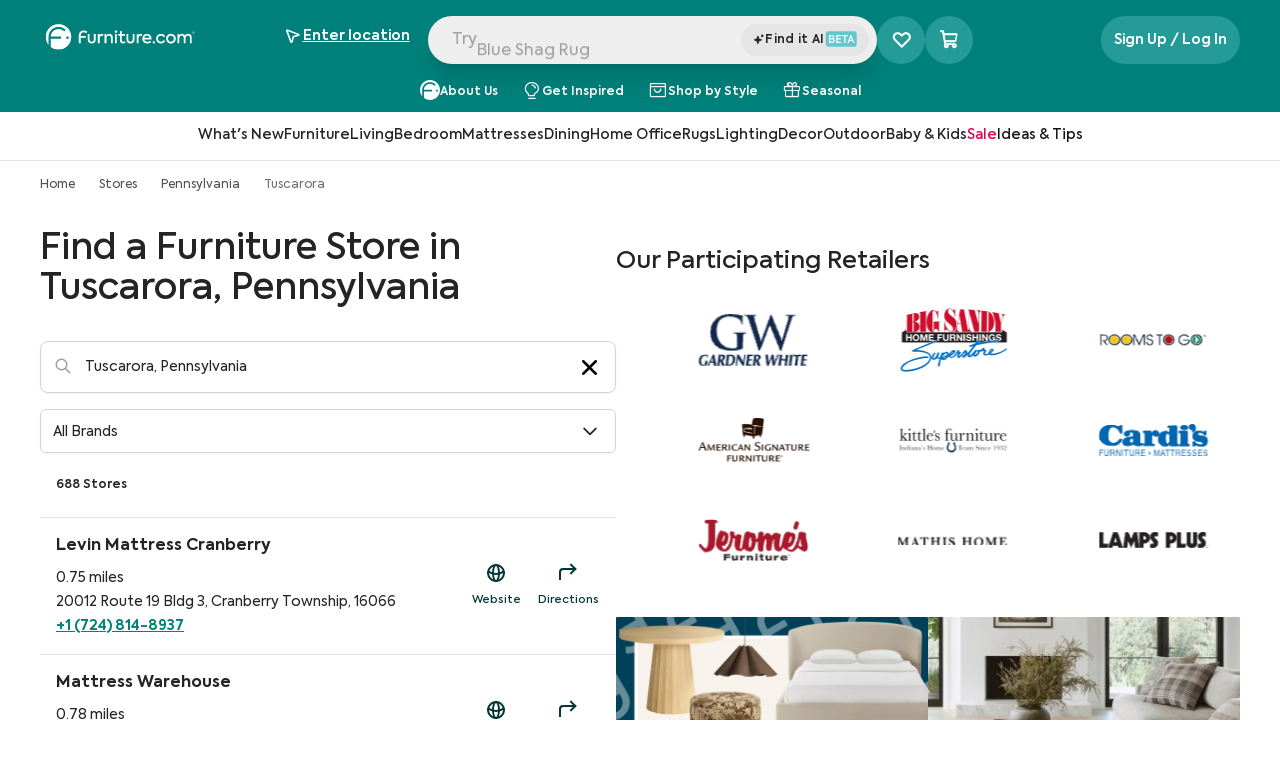

--- FILE ---
content_type: text/html; charset=utf-8
request_url: https://www.furniture.com/stores/pennsylvania/tuscarora
body_size: 65112
content:
<!DOCTYPE html><html lang="en"><head><meta charSet="utf-8"/><base href="https://www.furniture.com"/><link href="/logos/favicon-dark.png" media="(prefers-color-scheme: light)" rel="icon" type="image/png"/><link href="/logos/favicon-light.png" media="(prefers-color-scheme: dark)" rel="icon" type="image/png"/><meta content="yes" name="apple-mobile-web-app-capable"/><meta content="width=device-width, initial-scale=1, maximum-scale=1" name="viewport"/><meta content="enqsuOs8ZqNiNK4oH1v2B1tj9UVYV64TJ80G0PWEb5k" name="google-site-verification"/><meta content="98cfa09c99a84595f9500edd985704ea" name="p:domain_verify"/><script type="application/ld+json">{"@context":"https://schema.org","@graph":[{"@type":"OnlineStore","@id":"https://www.furniture.com#organization","name":"Furniture.com","legalName":"Furniture.com America LLC","url":"https://www.furniture.com","logo":{"@type":"ImageObject","url":"https://www.furniture.com/logos/favicon-dark.png"},"areaServed":{"@type":"GeoShape","addressCountry":"United States"}},{"@type":"BreadcrumbList","@id":"https://www.furniture.com#breadcrumb","itemListElement":[{"@type":"ListItem","@id":"https://www.furniture.com","position":1,"item":{"@id":"https://www.furniture.com","name":"Home"}},{"@type":"ListItem","@id":"https://www.furniture.com/stores","position":2,"item":{"@id":"https://www.furniture.com/stores","name":"Stores"}},{"@type":"ListItem","@id":"https://www.furniture.com/stores/pennsylvania","position":3,"item":{"@id":"https://www.furniture.com/stores/pennsylvania","name":"Pennsylvania"}},{"@type":"ListItem","@id":"https://www.furniture.com/stores/pennsylvania/tuscarora","position":4,"item":{"@id":"https://www.furniture.com/stores/pennsylvania/tuscarora","name":"Tuscarora"}}]},{"@context":"https://schema.org","@type":"ItemList","itemListElement":[{"@type":"ListItem","position":1,"item":{"@type":"FurnitureStore","name":"Levin Mattress Cranberry","telephone":"+1 (724) 814-8937","address":{"@type":"PostalAddress","streetAddress":"20012 Route 19 Bldg 3","addressLocality":"Cranberry Township","addressRegion":"PA","postalCode":"16066","addressCountry":{"@type":"Country","name":"US"}},"geo":{"@type":"GeoCoordinates","latitude":40.675196,"longitude":-80.098207}}},{"@type":"ListItem","position":2,"item":{"@type":"FurnitureStore","name":"Mattress Warehouse","telephone":"+1 (878) 217-0265","address":{"@type":"PostalAddress","streetAddress":"20001 Route 19","addressLocality":"Cranberry Township","addressRegion":"PA","postalCode":"16066","addressCountry":{"@type":"Country","name":"US"}},"geo":{"@type":"GeoCoordinates","latitude":40.674358,"longitude":-80.099276}}},{"@type":"ListItem","position":3,"item":{"@type":"FurnitureStore","name":"The Original Mattress Factory","telephone":"+1 (724) 779-8900","address":{"@type":"PostalAddress","streetAddress":"10 Saint Francis Way Ste 2","addressLocality":"Cranberry Township","addressRegion":"PA","postalCode":"16066","addressCountry":{"@type":"Country","name":"US"}},"geo":{"@type":"GeoCoordinates","latitude":40.68172,"longitude":-80.099731}}},{"@type":"ListItem","position":4,"item":{"@type":"FurnitureStore","name":"Sleep Number","telephone":"+1 (724) 716-8450","address":{"@type":"PostalAddress","streetAddress":"2080 Mackenzie Way Ste 400","addressLocality":"Cranberry Twp","addressRegion":"PA","postalCode":"16066","addressCountry":{"@type":"Country","name":"US"}},"geo":{"@type":"GeoCoordinates","latitude":40.686154,"longitude":-80.091274}}},{"@type":"ListItem","position":5,"item":{"@type":"FurnitureStore","name":"La Z Boy Home Furnishings & Decor","telephone":"+1 (724) 779-1400","address":{"@type":"PostalAddress","streetAddress":"2035 Mackenzie Way","addressLocality":"Cranberry Township","addressRegion":"PA","postalCode":"16066","addressCountry":{"@type":"Country","name":"US"}},"geo":{"@type":"GeoCoordinates","latitude":40.687109,"longitude":-80.088995}}},{"@type":"ListItem","position":6,"item":{"@type":"FurnitureStore","name":"Value City Furniture","telephone":"+1 (724) 917-2805","address":{"@type":"PostalAddress","streetAddress":"20111 Route 19 Ste B","addressLocality":"Cranberry Township","addressRegion":"PA","postalCode":"16066","addressCountry":{"@type":"Country","name":"US"}},"geo":{"@type":"GeoCoordinates","latitude":40.682427,"longitude":-80.101244}}},{"@type":"ListItem","position":7,"item":{"@type":"FurnitureStore","name":"Mattress Firm","telephone":"+1 (724) 779-3737","address":{"@type":"PostalAddress","streetAddress":"20120 Route 19 Ste 105","addressLocality":"Cranberry Township","addressRegion":"PA","postalCode":"16066","addressCountry":{"@type":"Country","name":"US"}},"geo":{"@type":"GeoCoordinates","latitude":40.683391,"longitude":-80.100376}}},{"@type":"ListItem","position":8,"item":{"@type":"FurnitureStore","name":"HomeGoods","telephone":"+1 (724) 776-6011","address":{"@type":"PostalAddress","streetAddress":"20111 Route 19","addressLocality":"Cranberry Township","addressRegion":"PA","postalCode":"16066","addressCountry":{"@type":"Country","name":"US"}},"geo":{"@type":"GeoCoordinates","latitude":40.681795,"longitude":-80.103468}}},{"@type":"ListItem","position":9,"item":{"@type":"FurnitureStore","name":"T.J. Maxx","telephone":"+1 (724) 772-4900","address":{"@type":"PostalAddress","streetAddress":"1717 228 Cranberry Comm Shp Ctr","addressLocality":"Cranberry Township","addressRegion":"PA","postalCode":"16066","addressCountry":{"@type":"Country","name":"US"}},"geo":{"@type":"GeoCoordinates","latitude":40.688524,"longitude":-80.083353}}},{"@type":"ListItem","position":10,"item":{"@type":"FurnitureStore","name":"Kirkland's","telephone":"+1 (724) 776-3731","address":{"@type":"PostalAddress","streetAddress":"20111 Route 19 Spc 106","addressLocality":"Cranberry Township","addressRegion":"PA","postalCode":"16066","addressCountry":{"@type":"Country","name":"US"}},"geo":{"@type":"GeoCoordinates","latitude":40.68274,"longitude":-80.103475}}},{"@type":"ListItem","position":11,"item":{"@type":"FurnitureStore","name":"Bed Bath & Beyond","telephone":"+1 (724) 776-4777","address":{"@type":"PostalAddress","streetAddress":"20111 Route 19","addressLocality":"Cranberry Township","addressRegion":"PA","postalCode":"16066","addressCountry":{"@type":"Country","name":"US"}},"geo":{"@type":"GeoCoordinates","latitude":40.683758,"longitude":-80.10384}}},{"@type":"ListItem","position":12,"item":{"@type":"FurnitureStore","name":"Pool City Cranberry","telephone":"+1 (724) 779-9022","address":{"@type":"PostalAddress","streetAddress":"20111 Freedom Rd","addressLocality":"Cranberry","addressRegion":"PA","postalCode":"16066","addressCountry":{"@type":"Country","name":"US"}},"geo":{"@type":"GeoCoordinates","latitude":40.683721,"longitude":-80.104016}}},{"@type":"ListItem","position":13,"item":{"@type":"FurnitureStore","name":"Scandinavian Designs","telephone":"+1 (878) 242-0321","address":{"@type":"PostalAddress","streetAddress":"1000 Cranberry Square Dr","addressLocality":"Cranberry Township","addressRegion":"PA","postalCode":"16066","addressCountry":{"@type":"Country","name":"US"}},"geo":{"@type":"GeoCoordinates","latitude":40.69123,"longitude":-80.104934}}},{"@type":"ListItem","position":14,"item":{"@type":"FurnitureStore","name":"Best Mattress North Hill","telephone":"+1 (724) 742-4480","address":{"@type":"PostalAddress","streetAddress":"Cranberry Mall","addressLocality":"Cranberry Twp","addressRegion":"PA","postalCode":"16066","addressCountry":{"@type":"Country","name":"US"}},"geo":{"@type":"GeoCoordinates","latitude":40.691787,"longitude":-80.107652}}},{"@type":"ListItem","position":15,"item":{"@type":"FurnitureStore","name":"Costco Furniture","address":{"@type":"PostalAddress","streetAddress":"1050 Cranberry Square Dr","addressLocality":"Cranberry Township","addressRegion":"PA","postalCode":"16066","addressCountry":{"@type":"Country","name":"US"}},"geo":{"@type":"GeoCoordinates","latitude":40.691713,"longitude":-80.107782}}},{"@type":"ListItem","position":16,"item":{"@type":"FurnitureStore","name":"Floor Concepts","telephone":"+1 (724) 935-4600","address":{"@type":"PostalAddress","streetAddress":"13075 Perry Hwy","addressLocality":"Wexford","addressRegion":"PA","postalCode":"15090","addressCountry":{"@type":"Country","name":"US"}},"geo":{"@type":"GeoCoordinates","latitude":40.645131,"longitude":-80.071709}}},{"@type":"ListItem","position":17,"item":{"@type":"FurnitureStore","name":"Room Concepts","telephone":"+1 (724) 935-8700","address":{"@type":"PostalAddress","streetAddress":"13075 Perry Hwy","addressLocality":"Wexford","addressRegion":"PA","postalCode":"15090","addressCountry":{"@type":"Country","name":"US"}},"geo":{"@type":"GeoCoordinates","latitude":40.64511,"longitude":-80.071728}}},{"@type":"ListItem","position":18,"item":{"@type":"FurnitureStore","name":"Manna Rubber Stamp","telephone":"+1 (724) 453-3300","address":{"@type":"PostalAddress","streetAddress":"150 Rainbow Ridge Ln","addressLocality":"Harmony","addressRegion":"PA","postalCode":"16037","addressCountry":{"@type":"Country","name":"US"}},"geo":{"@type":"GeoCoordinates","latitude":40.700795,"longitude":-80.10405}}},{"@type":"ListItem","position":19,"item":{"@type":"FurnitureStore","name":"Bath Planet","telephone":"+1 (412) 275-4474","address":{"@type":"PostalAddress","streetAddress":"502 Thomson Park Dr","addressLocality":"Cranberry Township","addressRegion":"PA","postalCode":"16066","addressCountry":{"@type":"Country","name":"US"}},"geo":{"@type":"GeoCoordinates","latitude":40.696539,"longitude":-80.113886}}},{"@type":"ListItem","position":20,"item":{"@type":"FurnitureStore","name":"Mattress by Appointment","telephone":"+1 (724) 920-0398","address":{"@type":"PostalAddress","streetAddress":"20550 Route 19 Ste 6","addressLocality":"Cranberry Township","addressRegion":"PA","postalCode":"16066","addressCountry":{"@type":"Country","name":"US"}},"geo":{"@type":"GeoCoordinates","latitude":40.70189,"longitude":-80.103418}}}]}]}</script><title data-testid="meta-title">Furniture Stores in Tuscarora, Pennsylvania | Furniture.com</title><meta data-testid="meta-desc" name="description" content="Find a Furniture Store in Tuscarora, Pennsylvania"/><link data-testid="canonical-link" rel="canonical" href="https://www.furniture.com/stores/pennsylvania/tuscarora"/><meta data-testid="meta-robots" name="robots" content="all"/><meta name="next-head-count" content="13"/><link data-next-font="" rel="preconnect" href="/" crossorigin="anonymous"/><script id="gtm-head-script" data-nscript="beforeInteractive">(function(w,d,s,l,i){w[l]=w[l]||[];w[l].push({'gtm.start':new Date().getTime(),event:'gtm.js'});var f=d.getElementsByTagName(s)[0],j=d.createElement(s),dl=l!='dataLayer'?'&l='+l:'';j.async=true;j.src='https://www.googletagmanager.com/gtm.js?id='+i+dl;f.parentNode.insertBefore(j,f);})(window,document,'script','dataLayer','GTM-WW4PRV2');</script><link rel="preload" href="/_next/static/css/7a2140b9786c1503.css" as="style"/><link rel="stylesheet" href="/_next/static/css/7a2140b9786c1503.css" data-n-g=""/><noscript data-n-css=""></noscript><script defer="" nomodule="" src="/_next/static/chunks/polyfills-c67a75d1b6f99dc8.js"></script><script src="/_next/static/chunks/webpack-61d55063d42c1e48.js" defer=""></script><script src="/_next/static/chunks/framework-51db679fec3c45d5.js" defer=""></script><script src="/_next/static/chunks/main-688f0d5d1199e50a.js" defer=""></script><script src="/_next/static/chunks/pages/_app-58c80ce3a09bf524.js" defer=""></script><script src="/_next/static/chunks/2577-c4487e3ffe206c27.js" defer=""></script><script src="/_next/static/chunks/4743-13310c8bd4b21e40.js" defer=""></script><script src="/_next/static/chunks/pages/stores/%5Bstate%5D/%5Bcity%5D-c8f656806a73927f.js" defer=""></script><script src="/_next/static/prerelease-v1.60.03/_buildManifest.js" defer=""></script><script src="/_next/static/prerelease-v1.60.03/_ssgManifest.js" defer=""></script></head><body><iframe height="0" src="https://www.googletagmanager.com/ns.html?id=GTM-WW4PRV2" style="display:none;visibility:hidden" title="gtm" width="0"></iframe><div id="__next"><div class="flex flex-col sticky top-0 left-0 z-50 animated w-full xl:block bg-white" data-testid="navbarGlobal" id="navbar-global"><div class="sr-only" data-skip-link-wrapper="true" data-testid="skipLink"><a href="/stores/pennsylvania/tuscarora#main">Skip to Main Content</a></div><header class="relative flex xl:block w-full justify-between bg-cta-500 !border-none"><nav aria-label="Top" class="w-full xl:max-w-378 mx-auto z-52 flex relative px-10 flex-wrap"><div class="w-full h-15 pt-5 flex gap-4 items-center justify-between"><a aria-label="navigate to homepage" data-testid="navbarLogo" id="navbar-logo" href="/"><span class="h-8 hidden xl:block"><svg xmlns="http://www.w3.org/2000/svg" fill="none" viewBox="0 0 790 137" alt="Furniture.com homepage" class="w-40 h-6.5 text-white"><g fill="currentColor" clip-path="url(#FDCRegisteredLogo_svg__a)"><path d="M70.95.48C33.76.48 3.62 30.62 3.62 67.81c0 15.86 5.49 30.43 14.66 41.94V67.81c0-29.09 23.58-52.68 52.68-52.68 14.96 0 28.46 6.24 38.05 16.25l-8.06 8.15c-7.52-7.97-18.17-12.95-30-12.95-22.27 0-40.41 17.66-41.19 39.73h54.47v11.47h-54.5c0 12.17.01 32.39.02 43.27 11.39 8.82 25.68 14.08 41.2 14.08 37.19 0 67.33-30.14 67.33-67.33 0-37.17-30.15-67.32-67.33-67.32m47.27 78.22c-3.67 0-6.64-2.97-6.64-6.64s2.97-6.64 6.64-6.64 6.64 2.97 6.64 6.64-2.97 6.64-6.64 6.64M224.95 81.61V53.19h9.83v28.33c0 7.24 4.11 11.89 11.26 11.89 7.24 0 11.26-4.65 11.26-11.89V53.19h9.92v28.42c0 13.14-8.04 20.91-21.18 20.91-12.87.01-21.09-7.95-21.09-20.91M278.39 53.19h9.38v6.88c2.95-5.54 7.51-8.13 13.67-8.13 1.7 0 3.66.18 5.72.8l-.89 9.56a15.9 15.9 0 0 0-5.27-.89c-6.97 0-12.78 4.56-12.78 15.28v24.67h-9.83zM313.46 53.19h9.65v6.79c2.77-4.92 8.31-8.04 15.28-8.04 9.83 0 18.95 6.44 18.95 20.11v29.31h-9.92V74.82c0-9.03-4.83-13.76-11.53-13.76-7.42 0-12.6 5.72-12.6 13.94v26.37h-9.83zM366.9 40.14c0-3.75 2.95-6.52 6.79-6.52 3.66 0 6.52 2.77 6.52 6.52 0 3.84-2.86 6.7-6.52 6.7-3.84.01-6.79-2.85-6.79-6.7m1.7 61.22V53.19h9.83v48.17zM424.09 98.5c-3.58 2.68-8.58 4.02-13.32 4.02-10.64 0-15.82-6.17-15.82-17.88V61.59h-9.65v-8.4h9.74v-16.4h9.74v16.4h16.62v8.4h-16.62v23.23c0 5.81 2.06 8.68 7.42 8.68 3.13 0 5.9-1.16 8.49-2.68zM429.18 81.61V53.19h9.83v28.33c0 7.24 4.11 11.89 11.26 11.89 7.24 0 11.26-4.65 11.26-11.89V53.19h9.92v28.42c0 13.14-8.04 20.91-21.18 20.91-12.87.01-21.09-7.95-21.09-20.91M482.63 53.19h9.38v6.88c2.95-5.54 7.51-8.13 13.67-8.13 1.7 0 3.66.18 5.72.8l-.89 9.56a15.9 15.9 0 0 0-5.27-.89c-6.97 0-12.78 4.56-12.78 15.28v24.67h-9.83zM560.38 81.08h-37.63c1.34 6.88 6.08 12.6 16 12.6 5.54 0 12.07-2.14 16.36-5.18l4.11 7.24c-4.38 3.4-12.15 6.7-20.82 6.7-18.14 0-25.83-12.6-25.83-25.29 0-14.3 9.83-25.11 24.58-25.11 13.5 0 23.59 9.03 23.59 24.31 0 1.96-.18 3.39-.36 4.73m-37.63-8.05h28.06c-.8-7.69-6.43-12.51-13.67-12.51-7.5 0-12.96 5.09-14.39 12.51M567.44 96.54c0-3.49 2.77-6.17 6.35-6.17 3.4 0 6.17 2.68 6.17 6.17 0 3.58-2.77 6.26-6.17 6.26-3.58-.01-6.35-2.69-6.35-6.26M585.31 77.32c0-14.75 10.64-25.29 25.83-25.29 9.56 0 18.32 4.83 22.16 12.87l-8.13 4.56c-2.95-5-8.04-8.4-13.94-8.4-9.21 0-16 7.06-16 16.27 0 9.03 6.61 16.09 15.64 16.09 5.72 0 11.53-3.49 14.03-8.22l8.13 4.74c-3.93 7.51-12.6 12.51-22.25 12.51-14.92-.01-25.47-10.56-25.47-25.13M637.95 77.23c0-13.85 10.46-25.29 25.47-25.29s25.47 11.44 25.47 25.29c0 14.03-10.46 25.38-25.47 25.38-15.01.01-25.47-11.35-25.47-25.38m41.02 0c0-8.76-6.79-16.18-15.55-16.18s-15.55 7.42-15.55 16.18c0 8.94 6.79 16.18 15.55 16.18s15.55-7.24 15.55-16.18M773.62 72.59v28.78h-9.83V74.2c0-8.67-4.47-13.14-10.99-13.14-7.06 0-12.06 5.27-12.06 13.41v26.9h-9.83V74.38c0-8.4-4.29-13.32-11.08-13.32-6.97 0-12.15 5.18-12.15 13.59v26.72h-9.83V53.2h9.65v6.97c2.77-5 8.22-8.31 14.57-8.31 6.08.09 12.07 3.04 14.84 8.85 3.31-5.36 10.01-8.85 17.43-8.85 11.41-.01 19.28 7.77 19.28 20.73M215.06 73.08h-26.82v28.28h-10.12V59.24c0-14.24 11.4-25.05 25.7-25.05 6.84 0 14.13 2.81 18.89 6.03l-4.25 8.32c-3.71-2.67-8.4-4.82-14.94-4.82-8.83 0-15.27 6.99-15.27 16.12v3.76h26.82v9.48z"></path></g><path stroke="currentColor" stroke-linecap="round" stroke-linejoin="round" d="M782 51a6 6 0 1 0 0-12 6 6 0 0 0 0 12"></path><path stroke="currentColor" stroke-linecap="round" stroke-linejoin="round" d="M780.5 45.5h2a1.502 1.502 0 0 0 1.061-2.56 1.5 1.5 0 0 0-1.061-.44h-2v5M782.661 45.491 784 47.5"></path><defs><clipPath id="FDCRegisteredLogo_svg__a"><path fill="currentColor" d="M3 0h771v136H3z"></path></clipPath></defs></svg></span></a><div class="flex w-full min-w-0 justify-center gap-2"><div class="flex w-full max-w-150 relative gap-2"><div class="flex justify-between relative xl:block w-full h-12 rounded-full bg-gray-150 shadow-xl"><button class="flex w-full group gap-2 h-10 items-center pl-1.5 pr-2 text-gray-500 lg:flex" data-testid="navbarSearchBar" id="navbar-search"><div class="font-normal leading-12 text-left rounded-full relative w-full cursor-text h-11 truncate top-0.75 pl-2 text-gray-500" data-testid="navbarSearchInput" id="navbar-search-text" tabindex="-1"></div></button><input aria-label="Search Products" autoComplete="off" class="xl:hidden block absolute bg-transparent top-1.5 w-full h-full" data-testid="hidden-search-input" name="search" type="text"/><div class="flex items-center justify-center py-2 bg-gray-200 rounded-full w-32 relative h-8 bottom-8 left-[calc(100%-8.5rem)] cursor-pointer"><div class="flex items-center content-center gap-0.5"><svg xmlns="http://www.w3.org/2000/svg" fill="none" viewBox="0 0 14 14" class="w-3 h-3 relative bottom-0.25"><path fill="#242424" stroke="#242424" d="M5.705 3.572a.1.1 0 0 1 .044.007l.044.023q.044.031.068.095h.001l.97 2.816.076.221.219.084 2.662 1.018q.023.01.044.026l.04.044a.24.24 0 0 1 .026.2l-.027.06a.2.2 0 0 1-.08.068L7.126 9.257l-.218.084-.076.22-.97 2.814a.2.2 0 0 1-.028.054l-.041.04a.142.142 0 0 1-.132.023l-.044-.023a.2.2 0 0 1-.04-.04l-.031-.057-.969-2.814-.076-.22-.218-.083-2.665-1.02a.2.2 0 0 1-.04-.025l-.04-.044a.24.24 0 0 1-.028-.2l.028-.06a.2.2 0 0 1 .083-.07l2.665-1.022.219-.083.075-.22.966-2.81a.2.2 0 0 1 .03-.058l.041-.04a.2.2 0 0 1 .044-.024zM11.051 2.722l.076.22.218.083.873.334-.873.336-.218.083-.076.221-.288.836-.288-.837-.075-.22-.219-.085-.873-.334.875-.335.218-.084.076-.22.286-.834z"></path></svg><span class="font-semibold tracking-tracking-0.022 text-xs"><div class="flex gap-1"><span>Find it AI</span><svg xmlns="http://www.w3.org/2000/svg" fill="none" viewBox="0 0 33 16" class="relative bottom-px inline w-8 h-4"><rect width="32" height="16" x="0.766" fill="#65C7CB" rx="3.004"></rect><path fill="#fff" d="M8.55 7.596c1.036.273 1.526 1.156 1.526 2.082 0 1.188-.883 2.322-2.518 2.322H4.124V3.944h3.281c1.505 0 2.246 1.025 2.246 2.006 0 .72-.425 1.395-1.101 1.646M7.22 5.09H5.367V7.17h1.81c.806 0 1.199-.556 1.199-1.08 0-.512-.404-1.002-1.156-1.002m.12 5.766c.938 0 1.428-.643 1.428-1.275 0-.643-.458-1.297-1.46-1.297H5.366v2.572zM11.567 12V3.944h5.145v1.188H12.82v2.192h3.608v1.188H12.82v2.3h3.903V12zm8.319-6.835H17.53v-1.22h5.985v1.22H21.16V12h-1.275zM28.92 12l-.764-1.984h-2.965L24.43 12h-1.351l3.204-8.056h.818L30.272 12zm-2.235-6.06-1.09 2.92h2.18z"></path></svg></div></span></div></div></div></div><div class="hidden xl:block self-center"><div aria-label="Favorite products selector" class="xl:bg-lightTeal xl:hover:bg-cta-600 h-6 w-6 xl:h-12 xl:w-12 rounded-full cursor-pointer transition-all xl:relative flex items-center md:justify-center left-2 xl:left-0" data-testid="favoriteProductsSelector"><i class="ph-heart-straight absolute text-2xl xl:text-xl !font-extrabold text-white ph"></i><i class="ph-heart-straight absolute text-2xl xl:text-xl !font-extrabold text-white ph-fill opacity-0"></i><i class="ph-star-four ph-fill absolute opacity-0 text-[0.4rem] font-extrabold text-white left-0 top-5.5"></i><i class="ph-star-four ph-fill absolute opacity-0 text-[0.4rem] font-extrabold text-white left-[-8px] top-3"></i><i class="ph-star-four ph-fill absolute opacity-0 text-[0.4rem] font-extrabold text-white left-5.5 top-2"></i></div></div></div><div class="hidden xl:block"><div class="relative flex flex-row justify-end items-center z-10 z-50 text-right" data-testid="geolocation-infobar"><div class="flex items-center justify-center bg-transparent bg-cream h-10 xl:bg-transparent xl:h-full w-full xl:w-40.5 relative z-50" data-testid="zipBarLink" data-tooltip-place="top-end"><div class="text-center"><div class="xl:mt-0.5 text-sm leading-5 cursor-pointer text-gray-800" data-testid="zipBarText" id="zipbar-text" role="search"><div class="flex items-center text-white justify-center xl:justify-normal xl:gap-2 xl:hover:bg-darkTeal xl:rounded-xl xl:py-2 xl:transition-all"><div class="flex items-center w-4 h-5 mr-2 xl:mr-1 text-cta-500" id="zipbar-icon"><div class="flex justify-center items-center"><i class="ph ph-navigation-arrow text-black xl:text-white text-base !font-semibold"></i></div></div><div class="xl:flex xl:flex-col xl:items-start"><span class="underline font-semibold text-black xl:text-white lg:text-sm xl:w-max" data-testid="zipEnter">Enter location</span></div></div></div></div></div></div></div><div class="hidden self-center pl-32 xl:flex gap-2"></div></div><div class="flex w-full gap-4 justify-center text-white pt-4 pb-2"><a class="flex gap-1 whitespace-nowrap lg:whitespace-normal hover:xl:bg-cta-600 xl:px-3 xl:rounded-full xl:transition-all items-center" href="https://www.furniture.com/about-us"><svg xmlns="http://www.w3.org/2000/svg" viewBox="0 0 40 40" class="fill-white h-5"><path fill-rule="evenodd" d="M34.041 23.234a1.972 1.972 0 1 1 0-3.944 1.972 1.972 0 0 1 0 3.944M20 0C8.954 0 0 8.954 0 20c0 4.71 1.63 9.04 4.354 12.457V20c0-8.641 7.004-15.647 15.646-15.647 4.444 0 8.455 1.853 11.303 4.828l-2.393 2.422A12.2 12.2 0 0 0 20 7.756c-6.614 0-12.002 5.245-12.235 11.802h16.178v3.408H7.757l.005 12.852A19.9 19.9 0 0 0 20 40c11.046 0 20-8.954 20-20S31.046 0 20 0" clip-rule="evenodd"></path></svg><span class="pt-1 font-semibold text-xs text-center text-white">About Us</span></a><a class="flex gap-1 whitespace-nowrap lg:whitespace-normal hover:xl:bg-cta-600 xl:px-3 xl:rounded-full xl:transition-all items-center" href="https://www.furniture.com/inspiration"><i class="ph ph-lightbulb text-xl text-white"></i><span class="pt-1 font-semibold text-xs text-center text-white">Get Inspired</span></a><a class="flex gap-1 whitespace-nowrap lg:whitespace-normal hover:xl:bg-cta-600 xl:px-3 xl:rounded-full xl:transition-all items-center" href="https://www.furniture.com/shop-by-style"><i class="ph ph-shopping-bag-open text-xl text-white"></i><span class="pt-1 font-semibold text-xs text-center text-white">Shop by Style</span></a><a class="flex gap-1 whitespace-nowrap lg:whitespace-normal hover:xl:bg-cta-600 xl:px-3 xl:rounded-full xl:transition-all items-center" href="https://www.furniture.com/holidays"><i class="ph ph-gift text-xl text-white"></i><span class="pt-1 font-semibold text-xs text-center text-white">Seasonal</span></a></div></nav></header></div><div class="headroom flex sticky z-30 justify-center items-center content-center w-full"><div class="sr-only">Navigation Bar</div><div class="z-30 hidden xl:block xl:w-full xl:left-0 xl:relative bg-transparent top-0 bottom-0 basis-full border-b border-gray-200 p-2 bg-white transition-all ease-linear duration-200" data-testid="level-0-wrapper"><ul class="flex flex-row gap-8 justify-center content-center bg-transparent h-8 transition-all ease-linear duration-200"><li class="flex group border-b-2 border-transparent hover:border-black transition-border delay-100 duration-300" data-testid="l0_HeaderLink-0"><button class="pl-0 z-30 flex items-center transition ease-in-out text-sm text-gray-800 leading-5 font-medium whitespace-nowrap cursor-pointer" data-testid="l0_categoryHeader-1" id="navbar-l0-button"><span class="flex-1 text-left">What&#x27;s New</span><span class="sr-only">Open subcategories for What&#x27;s New</span></button></li><li class="flex group border-b-2 border-transparent hover:border-black transition-border delay-100 duration-300" data-testid="l0_HeaderLink-1"><button class="pl-0 z-30 flex items-center transition ease-in-out text-sm text-gray-800 leading-5 font-medium whitespace-nowrap cursor-pointer" data-testid="l0_categoryHeader-2" id="navbar-l0-button"><span class="flex-1 text-left">Furniture</span><span class="sr-only">Open subcategories for Furniture</span></button></li><li class="flex group border-b-2 border-transparent hover:border-black transition-border delay-100 duration-300" data-testid="l0_HeaderLink-2"><button class="pl-0 z-30 flex items-center transition ease-in-out text-sm text-gray-800 leading-5 font-medium whitespace-nowrap cursor-pointer" data-testid="l0_categoryHeader-3" id="navbar-l0-button"><span class="flex-1 text-left">Living</span><span class="sr-only">Open subcategories for Living</span></button></li><li class="flex group border-b-2 border-transparent hover:border-black transition-border delay-100 duration-300" data-testid="l0_HeaderLink-3"><button class="pl-0 z-30 flex items-center transition ease-in-out text-sm text-gray-800 leading-5 font-medium whitespace-nowrap cursor-pointer" data-testid="l0_categoryHeader-4" id="navbar-l0-button"><span class="flex-1 text-left">Bedroom</span><span class="sr-only">Open subcategories for Bedroom</span></button></li><li class="flex group border-b-2 border-transparent hover:border-black transition-border delay-100 duration-300" data-testid="l0_HeaderLink-4"><button class="pl-0 z-30 flex items-center transition ease-in-out text-sm text-gray-800 leading-5 font-medium whitespace-nowrap cursor-pointer" data-testid="l0_categoryHeader-5" id="navbar-l0-button"><span class="flex-1 text-left">Mattresses</span><span class="sr-only">Open subcategories for Mattresses</span></button></li><li class="flex group border-b-2 border-transparent hover:border-black transition-border delay-100 duration-300" data-testid="l0_HeaderLink-5"><button class="pl-0 z-30 flex items-center transition ease-in-out text-sm text-gray-800 leading-5 font-medium whitespace-nowrap cursor-pointer" data-testid="l0_categoryHeader-6" id="navbar-l0-button"><span class="flex-1 text-left">Dining</span><span class="sr-only">Open subcategories for Dining</span></button></li><li class="flex group border-b-2 border-transparent hover:border-black transition-border delay-100 duration-300" data-testid="l0_HeaderLink-6"><button class="pl-0 z-30 flex items-center transition ease-in-out text-sm text-gray-800 leading-5 font-medium whitespace-nowrap cursor-pointer" data-testid="l0_categoryHeader-7" id="navbar-l0-button"><span class="flex-1 text-left">Home Office</span><span class="sr-only">Open subcategories for Home Office</span></button></li><li class="flex group border-b-2 border-transparent hover:border-black transition-border delay-100 duration-300" data-testid="l0_HeaderLink-7"><button class="pl-0 z-30 flex items-center transition ease-in-out text-sm text-gray-800 leading-5 font-medium whitespace-nowrap cursor-pointer" data-testid="l0_categoryHeader-8" id="navbar-l0-button"><span class="flex-1 text-left">Rugs</span><span class="sr-only">Open subcategories for Rugs</span></button></li><li class="flex group border-b-2 border-transparent hover:border-black transition-border delay-100 duration-300" data-testid="l0_HeaderLink-8"><button class="pl-0 z-30 flex items-center transition ease-in-out text-sm text-gray-800 leading-5 font-medium whitespace-nowrap cursor-pointer" data-testid="l0_categoryHeader-9" id="navbar-l0-button"><span class="flex-1 text-left">Lighting</span><span class="sr-only">Open subcategories for Lighting</span></button></li><li class="flex group border-b-2 border-transparent hover:border-black transition-border delay-100 duration-300" data-testid="l0_HeaderLink-9"><button class="pl-0 z-30 flex items-center transition ease-in-out text-sm text-gray-800 leading-5 font-medium whitespace-nowrap cursor-pointer" data-testid="l0_categoryHeader-10" id="navbar-l0-button"><span class="flex-1 text-left">Decor</span><span class="sr-only">Open subcategories for Decor</span></button></li><li class="flex group border-b-2 border-transparent hover:border-black transition-border delay-100 duration-300" data-testid="l0_HeaderLink-10"><button class="pl-0 z-30 flex items-center transition ease-in-out text-sm text-gray-800 leading-5 font-medium whitespace-nowrap cursor-pointer" data-testid="l0_categoryHeader-11" id="navbar-l0-button"><span class="flex-1 text-left">Outdoor</span><span class="sr-only">Open subcategories for Outdoor</span></button></li><li class="flex group border-b-2 border-transparent hover:border-black transition-border delay-100 duration-300" data-testid="l0_HeaderLink-11"><button class="pl-0 z-30 flex items-center transition ease-in-out text-sm text-gray-800 leading-5 font-medium whitespace-nowrap cursor-pointer" data-testid="l0_categoryHeader-12" id="navbar-l0-button"><span class="flex-1 text-left">Baby &amp; Kids</span><span class="sr-only">Open subcategories for Baby &amp; Kids</span></button></li><li class="flex group border-b-2 border-transparent hover:border-black transition-border delay-100 duration-300" data-testid="l0_HeaderLink-12"><button class="pl-0 z-30 flex items-center transition ease-in-out text-sm text-gray-800 leading-5 font-medium whitespace-nowrap cursor-pointer" data-testid="l0_categoryHeader-13" id="navbar-l0-button-colored" style="color:rgba(224, 1, 77, 1)"><span class="flex-1 text-left">Sale</span><span class="sr-only">Open subcategories for Sale</span></button></li><li class="flex group border-b-2 border-transparent hover:border-black transition-border delay-100 duration-300" data-testid="l0_HeaderLink-13"><button class="pl-0 z-30 flex items-center transition ease-in-out text-sm text-gray-800 leading-5 font-medium whitespace-nowrap cursor-pointer" data-testid="l0_categoryHeader-14" id="navbar-l0-button-colored" style="color:rgba(22, 22, 22, 1)"><span class="flex-1 text-left">Ideas &amp; Tips</span><span class="sr-only">Open subcategories for Ideas &amp; Tips</span></button></li></ul></div></div><div aria-pressed="false" class="inset-0 bg-black bg-opacity-20 fixed w-[100vw] z-0 opacity-0 hidden" data-testid="navbarSearchBlock" role="button" tabindex="0"><div><div class="bg-white"><div class="px-4 sm:px-6 xl:px-10 max-w-378 mx-auto"><div class="flex transition-all duration-700 delay-400 z-30 items-center justify-between gap-2"><div class="xl:basis-[30%] xl:block hidden"><a aria-label="navigate to homepage" class="hidden md:block" data-testid="navbarLogo" href="/"><span class="FDCLogo w-47 h-8 block svg-wrap"><svg xmlns="http://www.w3.org/2000/svg" fill="none" viewBox="0 0 790 137" alt="Furniture.com homepage" class="w-40 h-6.5 text-black"><g fill="currentColor" clip-path="url(#FDCRegisteredLogo_svg__a)"><path d="M70.95.48C33.76.48 3.62 30.62 3.62 67.81c0 15.86 5.49 30.43 14.66 41.94V67.81c0-29.09 23.58-52.68 52.68-52.68 14.96 0 28.46 6.24 38.05 16.25l-8.06 8.15c-7.52-7.97-18.17-12.95-30-12.95-22.27 0-40.41 17.66-41.19 39.73h54.47v11.47h-54.5c0 12.17.01 32.39.02 43.27 11.39 8.82 25.68 14.08 41.2 14.08 37.19 0 67.33-30.14 67.33-67.33 0-37.17-30.15-67.32-67.33-67.32m47.27 78.22c-3.67 0-6.64-2.97-6.64-6.64s2.97-6.64 6.64-6.64 6.64 2.97 6.64 6.64-2.97 6.64-6.64 6.64M224.95 81.61V53.19h9.83v28.33c0 7.24 4.11 11.89 11.26 11.89 7.24 0 11.26-4.65 11.26-11.89V53.19h9.92v28.42c0 13.14-8.04 20.91-21.18 20.91-12.87.01-21.09-7.95-21.09-20.91M278.39 53.19h9.38v6.88c2.95-5.54 7.51-8.13 13.67-8.13 1.7 0 3.66.18 5.72.8l-.89 9.56a15.9 15.9 0 0 0-5.27-.89c-6.97 0-12.78 4.56-12.78 15.28v24.67h-9.83zM313.46 53.19h9.65v6.79c2.77-4.92 8.31-8.04 15.28-8.04 9.83 0 18.95 6.44 18.95 20.11v29.31h-9.92V74.82c0-9.03-4.83-13.76-11.53-13.76-7.42 0-12.6 5.72-12.6 13.94v26.37h-9.83zM366.9 40.14c0-3.75 2.95-6.52 6.79-6.52 3.66 0 6.52 2.77 6.52 6.52 0 3.84-2.86 6.7-6.52 6.7-3.84.01-6.79-2.85-6.79-6.7m1.7 61.22V53.19h9.83v48.17zM424.09 98.5c-3.58 2.68-8.58 4.02-13.32 4.02-10.64 0-15.82-6.17-15.82-17.88V61.59h-9.65v-8.4h9.74v-16.4h9.74v16.4h16.62v8.4h-16.62v23.23c0 5.81 2.06 8.68 7.42 8.68 3.13 0 5.9-1.16 8.49-2.68zM429.18 81.61V53.19h9.83v28.33c0 7.24 4.11 11.89 11.26 11.89 7.24 0 11.26-4.65 11.26-11.89V53.19h9.92v28.42c0 13.14-8.04 20.91-21.18 20.91-12.87.01-21.09-7.95-21.09-20.91M482.63 53.19h9.38v6.88c2.95-5.54 7.51-8.13 13.67-8.13 1.7 0 3.66.18 5.72.8l-.89 9.56a15.9 15.9 0 0 0-5.27-.89c-6.97 0-12.78 4.56-12.78 15.28v24.67h-9.83zM560.38 81.08h-37.63c1.34 6.88 6.08 12.6 16 12.6 5.54 0 12.07-2.14 16.36-5.18l4.11 7.24c-4.38 3.4-12.15 6.7-20.82 6.7-18.14 0-25.83-12.6-25.83-25.29 0-14.3 9.83-25.11 24.58-25.11 13.5 0 23.59 9.03 23.59 24.31 0 1.96-.18 3.39-.36 4.73m-37.63-8.05h28.06c-.8-7.69-6.43-12.51-13.67-12.51-7.5 0-12.96 5.09-14.39 12.51M567.44 96.54c0-3.49 2.77-6.17 6.35-6.17 3.4 0 6.17 2.68 6.17 6.17 0 3.58-2.77 6.26-6.17 6.26-3.58-.01-6.35-2.69-6.35-6.26M585.31 77.32c0-14.75 10.64-25.29 25.83-25.29 9.56 0 18.32 4.83 22.16 12.87l-8.13 4.56c-2.95-5-8.04-8.4-13.94-8.4-9.21 0-16 7.06-16 16.27 0 9.03 6.61 16.09 15.64 16.09 5.72 0 11.53-3.49 14.03-8.22l8.13 4.74c-3.93 7.51-12.6 12.51-22.25 12.51-14.92-.01-25.47-10.56-25.47-25.13M637.95 77.23c0-13.85 10.46-25.29 25.47-25.29s25.47 11.44 25.47 25.29c0 14.03-10.46 25.38-25.47 25.38-15.01.01-25.47-11.35-25.47-25.38m41.02 0c0-8.76-6.79-16.18-15.55-16.18s-15.55 7.42-15.55 16.18c0 8.94 6.79 16.18 15.55 16.18s15.55-7.24 15.55-16.18M773.62 72.59v28.78h-9.83V74.2c0-8.67-4.47-13.14-10.99-13.14-7.06 0-12.06 5.27-12.06 13.41v26.9h-9.83V74.38c0-8.4-4.29-13.32-11.08-13.32-6.97 0-12.15 5.18-12.15 13.59v26.72h-9.83V53.2h9.65v6.97c2.77-5 8.22-8.31 14.57-8.31 6.08.09 12.07 3.04 14.84 8.85 3.31-5.36 10.01-8.85 17.43-8.85 11.41-.01 19.28 7.77 19.28 20.73M215.06 73.08h-26.82v28.28h-10.12V59.24c0-14.24 11.4-25.05 25.7-25.05 6.84 0 14.13 2.81 18.89 6.03l-4.25 8.32c-3.71-2.67-8.4-4.82-14.94-4.82-8.83 0-15.27 6.99-15.27 16.12v3.76h26.82v9.48z"></path></g><path stroke="currentColor" stroke-linecap="round" stroke-linejoin="round" d="M782 51a6 6 0 1 0 0-12 6 6 0 0 0 0 12"></path><path stroke="currentColor" stroke-linecap="round" stroke-linejoin="round" d="M780.5 45.5h2a1.502 1.502 0 0 0 1.061-2.56 1.5 1.5 0 0 0-1.061-.44h-2v5M782.661 45.491 784 47.5"></path><defs><clipPath id="FDCRegisteredLogo_svg__a"><path fill="currentColor" d="M3 0h771v136H3z"></path></clipPath></defs></svg></span></a></div><div class="flex py-3 xl:py-2 xl:basis-[40%] grow-1 flex-1 justify-center"><div class="relative w-full xl:w-120"><form role="search"><input aria-label="Search" autoCapitalize="off" autoComplete="off" autoCorrect="off" class="w-full pl-11 placeholder-gray-400 text-gray-800 font-normal leading-5 rounded-full border-transparent outline-0 focus:outline-none focus:border-transparent focus:ring-0 bg-gray-150 h-11 pr-10 text-base" data-testid="searchbar" enterKeyHint="search" id="searchBar" name="search" spellcheck="false" tabindex="0" type="text" value=""/></form><span class="absolute h-7 w-7 left-1.5 top-1.5 rounded-full pointer-events-none"><span aria-hidden="true" class="w-8 h-8 font-bold text-white"><svg xmlns="http://www.w3.org/2000/svg" fill="none" viewBox="0 0 28 28" alt="search icon" class="w-8 h-8 font-bold text-white"><rect width="28" height="28" fill="#00807A" rx="14"></rect><path fill="#161616" d="M20.96 13.98a6.93 6.93 0 0 0-2.044-4.935A6.93 6.93 0 0 0 13.98 7a6.93 6.93 0 0 0-4.935 2.045A6.93 6.93 0 0 0 7 13.98c0 1.865.726 3.618 2.045 4.936a6.94 6.94 0 0 0 4.935 2.045 6.93 6.93 0 0 0 4.588-1.721l5.29 4.872.642-.696-5.261-4.846a6.93 6.93 0 0 0 1.723-4.59zm-6.98 6.034a6 6 0 0 1-4.267-1.767 6 6 0 0 1-1.767-4.267c0-1.61.627-3.126 1.767-4.266a6 6 0 0 1 4.268-1.767c1.611 0 3.126.627 4.266 1.767a6 6 0 0 1 1.768 4.266c0 1.611-.627 3.127-1.768 4.267a6 6 0 0 1-4.267 1.767"></path><path stroke="#fff" stroke-linecap="square" stroke-miterlimit="10" stroke-width="1.7" d="m18.93 18.935 4.895 4.508m-3.342-9.463a6.49 6.49 0 0 1-1.906 4.601 6.49 6.49 0 0 1-4.601 1.906 6.49 6.49 0 0 1-4.602-1.906A6.49 6.49 0 0 1 7.47 13.98c0-1.798.728-3.424 1.905-4.602a6.49 6.49 0 0 1 4.602-1.905c1.797 0 3.423.728 4.601 1.905a6.49 6.49 0 0 1 1.906 4.602Z"></path></svg></span></span></div></div><div class="md:flex-1 text-right xl:basis-[30%]" data-testid="close-search"><span class="cursor-pointer">Close</span></div></div></div></div></div><div class="w-full transition-all duration-500 ease-in overflow-y-auto z-0 opacity-0 invisible"><div class="w-full pt-3 bg-white pb-0 xl:pb-8"><div class="px-4 sm:px-6 xl:px-10 mx-auto overflow-auto max-w-378 xl:h-auto xl:overflow-visible h-[calc(100vh-64px)]"><div class="flex flex-col gap-10 pb-0 xl:pb-8 items-start xl:items-center"></div></div></div></div></div><nav class="sr-only"><ul><li><a href="/whats-new">What&#x27;s New</a></li><li><a href="/new-arrivals/na">New By Category</a></li><li><a href="/new-arrivals/furniture/nf">New Furniture</a></li><li><a href="/new-arrivals/living-room/nlr">New Living Room Furniture</a></li><li><a href="/new-arrivals/bedroom/nbr">New Bedroom Furniture</a></li><li><a href="/new-arrivals/dining-room/ndr">New Dining Room Furniture</a></li><li><a href="/new-arrivals/office/nof">New Home Office Furniture</a></li><li><a href="/new-arrivals/outdoor/nod">New Outdoor</a></li><li><a href="/new-arrivals/rugs/nrug">New Rugs</a></li><li><a href="/new-arrivals/decor/ndec">New Home Accents</a></li><li><a href="/new-arrivals/lighting/nltg">New Lighting</a></li><li><a href="/new-arrivals/baby-kids/nbk">New Baby &amp; Kids</a></li><li><a href="/inspiration">New Design Inspiration</a></li><li><a href="/inspiration/winter-trends-interior-design-2024-2025">Cozy Up in Style: 3 Interior Design Trends to Embrace This Winter</a></li><li><a href="/inspiration/cozy-furniture-decor-for-winter">30 Cozy Pieces to Keep You Warm All Winter</a></li><li><a href="/inspiration/15-cozy-bedding-ideas-for-fall">15 Cozy Comforters and Sheet Sets for Cooler Weather</a></li><li><a href="/holidays">Holiday Shopping Guide</a></li><li><a href="/new-arrivals/na">All New Arrivals</a></li><li><a href="/furniture/furn">Furniture</a></li><li><a href="/rooms/living-room/lr">Living Room</a></li><li><a href="/furniture/sofas-sectionals/sectionals/sec">Sectionals</a></li><li><a href="/furniture/sets/living-room-furniture-sets/lrset">Living Room Furniture Sets</a></li><li><a href="/furniture/sofas-sectionals/sofas-couches/sof">Sofas &amp; Couches</a></li><li><a href="/furniture/tables-desks/coffee-tables/cftbl">Coffee Tables</a></li><li><a href="/furniture/sofas-sectionals/loveseats/lv">Loveseats</a></li><li><a href="/furniture/storage/home-entertainment-tv-stands/tv">TV Stands</a></li><li><a href="/furniture/chairs/recliners/rec">Recliners</a></li><li><a href="/furniture/tables-desks/end-tables-side-tables/sdtbl">End &amp; Side Tables</a></li><li><a href="/furniture/chairs/accent-chairs/accch">Accent Chairs</a></li><li><a href="/furniture/tables-desks/console-sofa-tables/softbl">Console &amp; Sofa Tables</a></li><li><a href="/furniture/sofas-sectionals/chaises-settees/chse">Chaises &amp; Settees</a></li><li><a href="/decor/ottomans-poufs/ottpuf">Ottomans &amp; Poufs</a></li><li><a href="/rooms/bedroom/br">Bedroom</a></li><li><a href="/furniture/sets/bedroom-furniture-sets/brset">Bedroom Furniture Sets</a></li><li><a href="/furniture/storage/dressers/drs">Dressers</a></li><li><a href="/furniture/beds-headboards/beds/bed">Beds</a></li><li><a href="/furniture/storage/nightstands/nts">Nightstands</a></li><li><a href="/furniture/beds-headboards/headboards/hdb">Headboards</a></li><li><a href="/furniture/storage/armoires-chests/cst">Armoires &amp; Chests</a></li><li><a href="/furniture/beds-headboards/bedframes/bedfrm">Bed Frames</a></li><li><a href="/furniture/storage/storage-benches/stgbn">Storage Benches</a></li><li><a href="/furniture/mattresses-box-springs/mtbx">Mattresses &amp; Box Springs</a></li><li><a href="/furniture/storage/vanities/van">Makeup Vanities</a></li><li><a href="/furniture/beds-headboards/beds/bed">Beds by Size</a></li><li><a href="/rooms/kitchen-dining-room/dr">Dining &amp; Kitchen</a></li><li><a href="/furniture/tables-desks/dining-tables/drtbl">Dining Tables</a></li><li><a href="/furniture/storage/sideboards-buffets-cabinets/cab">Sideboards, Buffets &amp; Cabinets</a></li><li><a href="/furniture/chairs/dining-chairs/drch">Dining Chairs</a></li><li><a href="/furniture/tables-desks/kitchen-islands/kich">Kitchen Islands &amp; Carts</a></li><li><a href="/furniture/benches-barstools/dining-benches/drben">Dining Benches</a></li><li><a href="/furniture/benches-barstools/barstools/bar">Barstools</a></li><li><a href="/furniture/sets/dining-room-furniture-sets/drset">Dining Room Furniture Sets</a></li><li><a href="/furniture/tables-desks/bar-carts/barcb">Bars &amp; Bar Carts</a></li><li><a href="/rooms/home-office/of">Home Office</a></li><li><a href="/furniture/tables-desks/desks/dsk">Desks</a></li><li><a href="/furniture/chairs/desk-chairs/dskch">Desk Chairs</a></li><li><a href="/furniture/storage/bookcases-shelves/bc">Bookcases &amp; Shelves</a></li><li><a href="/furniture/chairs/accent-chairs/accch">Accent Chairs</a></li><li><a href="/furniture/sets/office-furniture-sets/offset">Office Furniture Sets</a></li><li><a href="/furniture/storage/filing-office-cabinets/offcab">Filing &amp; Office Cabinets</a></li><li><a href="/rooms/baby-kids-room/kd">Baby &amp; Kids</a></li><li><a href="/furniture/sets/kids-bedroom-sets/kdset">Kids Bedroom Sets</a></li><li><a href="/furniture/kids-beds-headboards/kdbh">Kids Beds &amp; Headboards</a></li><li><a href="/furniture/kids-storage/kids-dressers/dsr">Kids Dressers</a></li><li><a href="/furniture/kids-beds-headboards/kids-beds/toddler-beds/kdbed04">Toddler Beds</a></li><li><a href="/furniture/kids-storage/kids-chests/kdchst">Kids Chests</a></li><li><a href="/furniture/nursery/cribs/cb">Cribs</a></li><li><a href="/furniture/kids-storage/kids-nightstands/kdnts">Kids Nightstands</a></li><li><a href="/furniture/nursery/nursery-chairs/bbych">Nursery Chairs</a></li><li><a href="/furniture/nursery/changing-tables/ctbl">Changing Tables</a></li><li><a href="/furniture/kids-tables-desks/kids-desks/kddsk">Kids Desks</a></li><li><a href="/furniture/kids-chairs/kids-desk-chairs/kddskch">Kids Desk Chairs</a></li><li><a href="/rooms/bathroom/ba">Bathroom</a></li><li><a href="/furniture/sets/set">Furniture Sets</a></li><li><a href="/furniture/sets/bedroom-furniture-sets/brset">Bedroom Sets</a></li><li><a href="/furniture/sets/dining-room-furniture-sets/drset">Dining Room Sets</a></li><li><a href="/furniture/sets/living-room-furniture-sets/lrset">Living Room Furniture Sets</a></li><li><a href="/furniture/sets/office-furniture-sets/offset">Office Sets</a></li><li><a href="/furniture/tables-desks/table-sets/tblset">Table Sets</a></li><li><a href="/furniture/sets/outdoor-dining-sets/oddrset">Outdoor Dining Sets</a></li><li><a href="/furniture/sets/kids-bedroom-sets/kdset">Kids Bedroom Sets</a></li><li><a href="/furniture/sets/outdoor-seating-sets/odstset">Outdoor Seating Sets</a></li><li><a href="/furniture/kids-tables-desks/kids-table-sets/kdtblset">Kids Table Sets</a></li><li><a href="/furniture/sets/outdoor-fire-pit-seating-sets/odfirset">Outdoor Fire Pit Seating Sets</a></li><li><a href="/furniture/storage/stg">Storage</a></li><li><a href="/furniture/storage/dressers/drs">Dressers</a></li><li><a href="/furniture/storage/sideboards-buffets-cabinets/cab">Sideboards, Buffets, Cabinets &amp; Credenzas</a></li><li><a href="/furniture/storage/armoires-chests/cst">Armoires &amp; Chests</a></li><li><a href="/furniture/storage/bookcases-shelves/bc">Bookcases &amp; Shelves</a></li><li><a href="/furniture/storage/nightstands/nts">Nightstands &amp; Bedside Tables</a></li><li><a href="/furniture/storage/home-entertainment-tv-stands/tv">Entertainment Centers &amp; TV Stands</a></li><li><a href="/furniture/storage/filing-office-cabinets/offcab">Filing &amp; Office Cabinets</a></li><li><a href="/furniture/storage/vanities/van">Makeup Vanities</a></li><li><a href="/furniture/storage/storage-benches/stgbn">Storage Benches</a></li><li><a href="/furniture/storage/bathroom-vanities/batvan">Bathroom Vanities</a></li><li><a href="/decor/organization/shelving/shv">Shelving</a></li><li><a href="/decor/organization/storage-bins/stgb">Storage Bins</a></li><li><a href="/sale/furniture">Sale Furniture</a></li><li><a href="/sale/furniture/living-room/sofas-sectionals">Sale Sofas &amp; Sectionals</a></li><li><a href="/sale/furniture/living-room/chairs">Sale Living Room Chairs</a></li><li><a href="/sale/furniture/living-room/tables">Sale Living Room Tables</a></li><li><a href="/sale/furniture/living-room/tv-stands">Sale Home Entertainment &amp; TV Stands</a></li><li><a href="/sale/furniture/bedroom">Sale Bedroom Furniture</a></li><li><a href="/sale/furniture/mattresses">Sale Mattresses &amp; Box Springs</a></li><li><a href="/sale/furniture/dining-room">Sale Dining Room Furniture</a></li><li><a href="/sale/furniture/storage">Sale Storage Furniture</a></li><li><a href="/sale/baby-kids/kids-furniture">Sale Kids Furniture</a></li><li><a href="/sale/baby-kids/nursery">Sale Nursery Furniture</a></li><li><a href="/sale/furniture/bathroom">Sale Bathroom Furniture</a></li><li><a href="/sale/furniture/office">Sale Office Furniture</a></li><li><a href="/rooms/living-room/lr">Living</a></li><li><a href="/furniture/sofas-sectionals/sofs">Sofas &amp; Sectionals</a></li><li><a href="/furniture/sofas-sectionals/sofas-couches/sof">Sofas &amp; Couches</a></li><li><a href="/furniture/sofas-sectionals/sectionals/sec">Sectionals</a></li><li><a href="/furniture/sofas-sectionals/sectionals/l-shaped-sectional/sec01">L-Shaped Sectionals</a></li><li><a href="/furniture/sofas-sectionals/sectionals/u-shaped-sectional/sec02">U-Shaped Sectionals</a></li><li><a href="/furniture/sofas-sectionals/loveseats/lv">Loveseats</a></li><li><a href="/furniture/sofas-sectionals/sleeper">Sleeper Sofas</a></li><li><a href="/furniture/sofas-sectionals/futons-convertible-sofas">Futons</a></li><li><a href="/furniture/sofas-sectionals/reclining">Reclining Sofas</a></li><li><a href="/furniture/sofas-sectionals/chaises-settees/chse">Chaises &amp; Settees</a></li><li><a href="/furniture/chairs/ch">Chairs &amp; Recliners</a></li><li><a href="/furniture/chairs/recliners/rec">Recliners</a></li><li><a href="/furniture/chairs/accent-chairs/accch">Accent Chairs</a></li><li><a href="/furniture/benches-barstools/accent-benches/ben">Accent Benches</a></li><li><a href="/decor/ottomans-poufs/ottpuf">Ottomans &amp; Poufs</a></li><li><a href="/furniture/sofas-sectionals/chaises-settees/chse">Chaises &amp; Settees</a></li><li><a href="/rooms/living-room/tables/lrtbl">Living Room Tables</a></li><li><a href="/furniture/tables-desks/coffee-tables/cftbl">Coffee Tables</a></li><li><a href="/furniture/storage/home-entertainment-tv-stands/tv">Entertainment Centers &amp; TV Stands</a></li><li><a href="/furniture/tables-desks/end-tables-side-tables/sdtbl">End Tables &amp; Side Tables</a></li><li><a href="/furniture/tables-desks/accent-tables/acctbl">Accent Tables</a></li><li><a href="/furniture/tables-desks/console-sofa-tables/softbl">Console &amp; Sofa Tables</a></li><li><a href="/furniture/tables-desks/table-sets/tblset">Table Sets</a></li><li><a href="/furniture/storage/stg">Storage &amp; Display</a></li><li><a href="/furniture/storage/home-entertainment-tv-stands/tv">Entertainment Centers &amp; TV Stands</a></li><li><a href="/furniture/storage/bookcases-shelves/bc">Bookcases &amp; Shelves</a></li><li><a href="/furniture/storage/sideboards-buffets-cabinets/cab">Sideboards, Buffets, Cabinets &amp; Credenzas</a></li><li><a href="/furniture/storage/storage-benches/stgbn">Storage Benches</a></li><li><a href="/decor/organization/shelving/shv">Shelving</a></li><li><a href="/decor/organization/storage-bins/stgb">Storage Bins</a></li><li><a href="/furniture/sets/living-room-furniture-sets/lrset">Living Room Sets</a></li><li><a href="/decor/lighting/ltg">Lighting</a></li><li><a href="/decor/lighting/table-lamps/tblltg">Table Lamps</a></li><li><a href="/decor/lighting/floor-lamps/flrltg">Floor Lamps</a></li><li><a href="/decor/lighting/sconces/scltg">Sconces</a></li><li><a href="/decor/lighting/chandeliers-pendants/caltg">Chandeliers &amp; Pendants</a></li><li><a href="/decor/rugs/rug">Rugs</a></li><li><a href="/decor/rugs/area-rugs/arrug">All Area Rugs</a></li><li><a href="/decor/rugs/rectangle-rugs/recrug">Rectangle Rugs</a></li><li><a href="/decor/rugs/square-rugs/sqrug">Square Rugs</a></li><li><a href="/decor/rugs/round-rugs/rdrug">Round Rugs</a></li><li><a href="/decor/rugs/runners/run">Runners</a></li><li><a href="/decor/rugs/rug-pads/rugpd">Rug Pads</a></li><li><a href="/decor/rugs/area-rugs/arrug/4-x-6">4&#x27; x 6&#x27; Rugs</a></li><li><a href="/decor/rugs/area-rugs/arrug/5-x-8">5&#x27; x 8&#x27; Rugs</a></li><li><a href="/decor/rugs/area-rugs/arrug/6-x-9">6&#x27; x 9&#x27; Rugs</a></li><li><a href="/decor/rugs/area-rugs/arrug/8-x-10">8&#x27; x 10&#x27; Rugs</a></li><li><a href="/decor/rugs/rug/9-x-12">9&#x27; x 12&#x27; Rugs</a></li><li><a href="/decor/dec">Decor</a></li><li><a href="/decor/accessories-accents/wall-decor/wdec">Wall Decor</a></li><li><a href="/decor/accessories-accents/decorative-pillows/accpw">Throw Pillows</a></li><li><a href="/decor/accessories-accents/decorative-mirrors/decmir">Decorative Mirrors</a></li><li><a href="/decor/bedding/blankets-throws/blk">Blankets &amp; Throws</a></li><li><a href="/decor/accessories-accents/decorative-accents/decacc">Decorative Accents</a></li><li><a href="/decor/ottomans-poufs/ottomans/ott">Ottomans</a></li><li><a href="/decor/accessories-accents/fireplaces/fir">Fireplaces</a></li><li><a href="/decor/ottomans-poufs/poufs/puf">Poufs</a></li><li><a href="/decor/outdoor-accessories-accents/artificial-plants/odplt">Artificial Plants</a></li><li><a href="/decor/organization/storage-bins/stgb">Storage Bins</a></li><li><a href="/sale/furniture/living-room">Sale Living Room Furniture</a></li><li><a href="/sale/furniture/living-room/sofas-sectionals">Sale Sofas &amp; Sectionals</a></li><li><a href="/sale/furniture/living-room/chairs">Sale Living Room Chairs</a></li><li><a href="/sale/furniture/living-room/tables">Sale Living Room Tables</a></li><li><a href="/sale/furniture/living-room/tv-stands">Sale Home Entertainment &amp; TV Stands</a></li><li><a href="/sale/decor/fireplaces">Sale Fireplaces</a></li><li><a href="/sale/decor/ottomans-poufs">Sale Ottomans &amp; Poufs</a></li><li><a href="/sale/furniture/entryway-storage-benches">Sale Entryway &amp; Storage Benches</a></li><li><a href="/sale/furniture/office/bookcases-shelves">Sale Bookshelves &amp; Shelves</a></li><li><a href="/sale/furniture/living-room/sets">Sale Living Room Sets</a></li><li><a href="/rooms/bedroom/br">Bedroom</a></li><li><a href="/furniture/sets/bedroom-furniture-sets/brset">Bedroom Furniture Sets</a></li><li><a href="/furniture/sets/bedroom-furniture-sets/brset">All Bedroom Furniture Sets</a></li><li><a href="/furniture/sets/bedroom-furniture-sets/king">King Size Furniture Sets</a></li><li><a href="/furniture/sets/bedroom-furniture-sets/queen">Queen Size Furniture Sets</a></li><li><a href="/furniture/sets/bedroom-furniture-sets/full">Full Size Furniture Sets</a></li><li><a href="/furniture/sets/bedroom-furniture-sets/twin">Twin Size Furniture Sets</a></li><li><a href="/furniture/sets/bedroom-furniture-sets/cali-king">California King Size Furniture Sets</a></li><li><a href="/furniture/beds-headboards/bedhdb">Beds &amp; Headboards</a></li><li><a href="/furniture/beds-headboards/beds/bed">All Beds</a></li><li><a href="/furniture/beds-headboards/headboards/hdb">Headboards</a></li><li><a href="/furniture/beds-headboards/bedframes/bedfrm">Bed Frames</a></li><li><a href="/furniture/beds-headboards/beds/storage/bed05">Storage Beds</a></li><li><a href="/furniture/beds-headboards/beds/upholstered-beds/bed07">Upholstered Beds</a></li><li><a href="/furniture/beds-headboards/beds/platform-beds-floyd-beds/bed03">Platform Beds</a></li><li><a href="/furniture/beds-headboards/beds/sleigh-beds/bed04">Sleigh Beds</a></li><li><a href="/furniture/beds-headboards/beds/california-king-size/bedcalk">California King Size Beds</a></li><li><a href="/furniture/beds-headboards/beds/king-size/bedkg">King Size Beds</a></li><li><a href="/furniture/beds-headboards/beds/queen-size/bedqn">Queen Size Beds</a></li><li><a href="/furniture/beds-headboards/beds/full-size/bedfl">Full Size Beds</a></li><li><a href="/furniture/beds-headboards/beds/twin-size/bedtw">Twin Size Beds</a></li><li><a href="/furniture/storage/stg">Bedroom Storage</a></li><li><a href="/furniture/storage/dressers/drs">Dressers</a></li><li><a href="/furniture/storage/nightstands/nts">Nightstands &amp; Bedside Tables</a></li><li><a href="/furniture/storage/armoires-chests/cst">Armoires &amp; Chests</a></li><li><a href="/furniture/storage/vanities/van">Makeup Vanities</a></li><li><a href="/furniture/storage/storage-benches/stgbn">Storage Benches</a></li><li><a href="/furniture/mattresses-box-springs/mtbx">Mattresses &amp; Foundations</a></li><li><a href="/furniture/mattresses-box-springs/mattresses/mt">Mattresses</a></li><li><a href="/furniture/mattresses-box-springs/box-springs-foundations/bx">Box Springs &amp; Foundations</a></li><li><a href="/furniture/mattresses-box-springs/adjustable-bases">Adjustable Bases</a></li><li><a href="/furniture/beds-headboards/bedframes/bedfrm">Bed Frames</a></li><li><a href="/furniture/mattresses-box-springs/mattress-cover/mtc">Mattress Covers &amp; Protectors</a></li><li><a href="/decor/bedding/mattress-pads-toppers">Mattress Pads &amp; Toppers</a></li><li><a href="/decor/bedding/bg">Bedding</a></li><li><a href="/decor/bedding/comforters-quilts/com">Comforters &amp; Quilts</a></li><li><a href="/decor/bedding/sheets-pillowcases/lin">Sheets &amp; Pillowcases</a></li><li><a href="/decor/bedding/duvet-covers/dc">Duvet Covers</a></li><li><a href="/decor/bedding/blankets-throws/blk">Blankets &amp; Throws</a></li><li><a href="/decor/bedding/pillows/pw">Pillows</a></li><li><a href="/decor/bedding/mattress-pads-toppers">Mattress Pads &amp; Toppers</a></li><li><a href="/decor/kids-bedding/kids-bedding/kdbgdk">Kids Bedding</a></li><li><a href="/furniture/mattresses-box-springs/mattress-cover/mtc">Mattress Covers &amp; Protectors</a></li><li><a href="/decor/kids-bedding/baby-bedding/bbybg">Baby Bedding</a></li><li><a href="/decor/lighting/ltg">Lighting</a></li><li><a href="/decor/lighting/table-lamps/tblltg">Table Lamps</a></li><li><a href="/decor/lighting/floor-lamps/flrltg">Floor Lamps</a></li><li><a href="/decor/lighting/sconces/scltg">Sconces</a></li><li><a href="/decor/lighting/chandeliers-pendants/caltg">Chandeliers &amp; Pendants</a></li><li><a href="/decor/rugs/rug">Rugs</a></li><li><a href="/decor/rugs/area-rugs/arrug">All Area Rugs</a></li><li><a href="/decor/rugs/rectangle-rugs/recrug">Rectangle Rugs</a></li><li><a href="/decor/rugs/square-rugs/sqrug">Square Rugs</a></li><li><a href="/decor/rugs/round-rugs/rdrug">Round Rugs</a></li><li><a href="/decor/rugs/runners/run">Runners</a></li><li><a href="/decor/rugs/rug-pads/rugpd">Rug Pads</a></li><li><a href="/decor/rugs/area-rugs/arrug/4-x-6">4&#x27; x 6&#x27; Rugs</a></li><li><a href="/decor/rugs/area-rugs/arrug/5-x-8">5&#x27; x 8&#x27; Rugs</a></li><li><a href="/decor/rugs/area-rugs/arrug/6-x-9">6&#x27; x 9&#x27; Rugs</a></li><li><a href="/decor/rugs/area-rugs/arrug/8-x-10">8&#x27; x 10&#x27; Rugs</a></li><li><a href="/decor/rugs/rug/9-x-12">9&#x27; x 12&#x27; Rugs</a></li><li><a href="/decor/dec">Decor</a></li><li><a href="/decor/accessories-accents/wall-decor/wdec">Wall Decor</a></li><li><a href="/decor/accessories-accents/decorative-pillows/accpw">Throw Pillows</a></li><li><a href="/decor/accessories-accents/decorative-mirrors/decmir">Decorative Mirrors</a></li><li><a href="/decor/bedding/blankets-throws/blk">Blankets &amp; Throws</a></li><li><a href="/decor/accessories-accents/decorative-accents/decacc">Decorative Accents</a></li><li><a href="/decor/ottomans-poufs/ottomans/ott">Ottomans</a></li><li><a href="/decor/accessories-accents/fireplaces/fir">Fireplaces</a></li><li><a href="/decor/ottomans-poufs/poufs/puf">Poufs</a></li><li><a href="/decor/outdoor-accessories-accents/artificial-plants/odplt">Artificial Plants</a></li><li><a href="/decor/organization/storage-bins/stgb">Storage Bins</a></li><li><a href="/sale/furniture/bedroom">Sale Bedroom Furniture</a></li><li><a href="sale/furniture/bedroom/beds">Sale Beds</a></li><li><a href="sale/furniture/bedroom/headboards">Sale Headboards</a></li><li><a href="/sale/furniture/bedroom/dressers">Sale Dressers</a></li><li><a href="/sale/furniture/bedroom/nightstands">Sale Nightstands</a></li><li><a href="/sale/furniture/bedroom/armoires-chests">Sale Armoires &amp; Chests</a></li><li><a href="/sale/furniture/mattresses">Sale Mattresses &amp; Box Springs</a></li><li><a href="/sale/furniture/bedroom/sets">Sale Bedroom Sets</a></li><li><a href="/sale/decor/bedding">Sale Bedding</a></li><li><a href="/furniture/mattresses-box-springs/mtbx">Mattresses</a></li><li><a href="/furniture/mattresses-box-springs/mattresses/mt">Shop by Size</a></li><li><a href="furniture/mattresses-box-springs/mattresses/california-king-size/mtcalk">California King Size</a></li><li><a href="furniture/mattresses-box-springs/mattresses/king-size/mtkg">King Size</a></li><li><a href="furniture/mattresses-box-springs/mattresses/queen-size/mtqn">Queen Size</a></li><li><a href="furniture/mattresses-box-springs/mattresses/full-size/mtfl">Full Size</a></li><li><a href="furniture/mattresses-box-springs/mattresses/twin-xl-size/mttxl">Twin XL Size</a></li><li><a href="/furniture/mattresses-box-springs/mattresses/twin-size/mttw">Twin Size</a></li><li><a href="/furniture/mattresses-box-springs/mattresses/crib-mattresses/mtcb">Crib Mattresses</a></li><li><a href="/furniture/mattresses-box-springs/mattresses/mt">Shop by Type</a></li><li><a href="/furniture/mattresses-box-springs/mattresses/pillow-top/ptmt">Pillow Top</a></li><li><a href="/furniture/mattresses-box-springs/mattresses/foam/fmt">Foam &amp; Memory Foam</a></li><li><a href="/furniture/mattresses-box-springs/mattresses/mt/mattress-in-a-box">Mattress in a Box</a></li><li><a href="/furniture/mattresses-box-springs/mattresses/hybrid/hmt">Hybrid</a></li><li><a href="/furniture/mattresses-box-springs/mattresses/innerspring/imt">Innerspring</a></li><li><a href="/furniture/mattresses-box-springs/mattresses/mt">Shop by Comfort</a></li><li><a href="/furniture/mattresses-box-springs/mattresses/extra-firm/efmt">Extra Firm</a></li><li><a href="/furniture/mattresses-box-springs/mattresses/firm/fmt">Firm</a></li><li><a href="/furniture/mattresses-box-springs/mattresses/medium/mmt">Medium</a></li><li><a href="/furniture/mattresses-box-springs/mattresses/mt/soft">Plush</a></li><li><a href="/furniture/mattresses-box-springs/mattresses/extra-plush/epmt">Extra Plush</a></li><li><a href="/furniture/mattresses-box-springs/box-springs-foundations/bx">Box Springs &amp; Foundations</a></li><li><a href="/furniture/mattresses-box-springs/adjustable-bases">Adjustable Bases</a></li><li><a href="furniture/mattresses-box-springs/box-springs-foundations/bx">Box Springs &amp; Foundations</a></li><li><a href="/furniture/beds-headboards/bedframes/bedfrm">Bed Frames</a></li><li><a href="/furniture/mattresses-box-springs/mtbx">Mattress Accessories</a></li><li><a href="/decor/bedding/mattress-pads-toppers">Mattress Pads &amp; Toppers</a></li><li><a href="/furniture/mattresses-box-springs/mattress-cover/mtc">Mattress Covers &amp; Protectors</a></li><li><a href="/sale/furniture/mattresses">Sale Mattresses &amp; Boxsprings</a></li><li><a href="/rooms/kitchen-dining-room/dr">Dining</a></li><li><a href="/furniture/tables-desks/dining-tables/drtbl">Dining Tables</a></li><li><a href="/furniture/chairs/dining-chairs/drch">Dining Chairs</a></li><li><a href="/furniture/chairs/dining-chairs/drch">Dining Chairs</a></li><li><a href="/furniture/benches-barstools/dining-benches/drben">Dining Benches</a></li><li><a href="/furniture/storage/sideboards-buffets-cabinets/cab">Sideboards, Buffets, &amp; Cabinets</a></li><li><a href="/furniture/benches-barstools/barstools/bar">Barstools</a></li><li><a href="/furniture/tables-desks/kitchen-islands/kich">Kitchen Islands &amp; Carts</a></li><li><a href="/furniture/tables-desks/bar-carts/barcb">Bars &amp; Bar Carts</a></li><li><a href="/furniture/sets/dining-room-furniture-sets/drset">Dining Room Sets</a></li><li><a href="/decor/dec">Dining Room Decor</a></li><li><a href="/decor/lighting/chandeliers-pendants/caltg">Chandeliers &amp; Pendants</a></li><li><a href="/decor/rugs/runners/run">Runners</a></li><li><a href="/decor/lighting/sconces/scltg">Sconces</a></li><li><a href="/decor/rugs/area-rugs/arrug">Area Rugs</a></li><li><a href="/decor/accessories-accents/wall-decor/wdec">Wall Decor</a></li><li><a href="/decor/accessories-accents/decorative-mirrors/decmir">Decorative Mirrors</a></li><li><a href="/decor/accessories-accents/decorative-accents/decacc">Decorative Accents</a></li><li><a href="/decor/outdoor-accessories-accents/artificial-plants/odplt">Artificial Plants</a></li><li><a href="/sale/furniture/dining-room">Sale Dining Room Furniture</a></li><li><a href="/sale/furniture/dining/tables">Sale Dining Tables</a></li><li><a href="/sale/furniture/dining-room/dining-chairs">Sale Dining Chairs</a></li><li><a href="/sale/furniture/dining-room/dining-benches">Sale Dining Benches</a></li><li><a href="/sale/furniture/dining-room/barstools">Sale Barstools</a></li><li><a href="/sale/furniture/dining/sideboards-buffets">Sale Sideboards, Buffets &amp; Cabinets</a></li><li><a href="/sale/furniture/dining-room/bars-bar-carts">Sale Bars &amp; Bar Carts</a></li><li><a href="/sale/furniture/kitchen-islands-carts">Sale Kitchen Islands &amp; Carts</a></li><li><a href="/sale/furniture/dining-room/sets">Sale Dining Room Sets</a></li><li><a href="/rooms/home-office/of">Home Office</a></li><li><a href="/rooms/home-office/of">Office Furniture</a></li><li><a href="/furniture/tables-desks/desks/dsk">Home Office Desks</a></li><li><a href="/furniture/chairs/desk-chairs/dskch">Desk Chairs</a></li><li><a href="/furniture/storage/filing-office-cabinets/offcab">Filing &amp; Office Cabinets</a></li><li><a href="/furniture/storage/bookcases-shelves/bc">Bookcases &amp; Shelves</a></li><li><a href="/furniture/chairs/accent-chairs/accch">Accent Chairs</a></li><li><a href="/furniture/sets/office-furniture-sets/offset">Office Furniture Sets</a></li><li><a href="/decor/dec">Office Decor</a></li><li><a href="/decor/lighting/desk-lamps/dskltg">Desk Lamps</a></li><li><a href="/decor/organization/shelving/shv">Shelving</a></li><li><a href="/decor/rugs/area-rugs/arrug">Area Rugs</a></li><li><a href="/decor/outdoor-accessories-accents/artificial-plants/odplt">Artificial Plants</a></li><li><a href="/decor/lighting/table-lamps/tblltg">Table Lamps</a></li><li><a href="/decor/lighting/floor-lamps/flrltg">Floor Lamps</a></li><li><a href="/decor/accessories-accents/wall-decor/wdec">Wall Decor</a></li><li><a href="/decor/organization/storage-bins/stgb">Storage Bins</a></li><li><a href="/furniture/sets/office-furniture-sets/offset">Office Furniture Sets</a></li><li><a href="/sale/furniture/office">Sale Office Furniture</a></li><li><a href="/sale/furniture/office/desks">Sale Desks</a></li><li><a href="/sale/furniture/office/desk-chairs">Sale Desk Chairs</a></li><li><a href="/sale/furniture/office/bookcases-shelves">Sale Bookcases &amp; Shelves</a></li><li><a href="/sale/furniture/office/filing-office-cabinets">Sale Filing &amp; Office Cabinets</a></li><li><a href="/decor/rugs/rug">Rugs</a></li><li><div>Shop by Type</div></li><li><a href="/decor/rugs/area-rugs/arrug">Area Rugs</a></li><li><a href="/decor/rugs/runners/run">Runners</a></li><li><a href="/decor/outdoor-rugs/odrug">Outdoor Rugs</a></li><li><a href="/decor/rugs/door-mats/doormt">Doormats</a></li><li><a href="/decor/rugs/round-rugs/rdrug">Round Rugs</a></li><li><a href="/decor/rugs/square-rugs/sqrug">Square Rugs</a></li><li><a href="/decor/rugs/rug-pads/rugpd">Rug Pads</a></li><li><div>Shop by Size</div></li><li><a href="/decor/rugs/rug/3-x-5">3&#x27; x 5&#x27;</a></li><li><a href="/decor/rugs/rug/4-x-6">4&#x27; x 6&#x27;</a></li><li><a href="/decor/rugs/rug/5-x-8">5&#x27; x 8&#x27;</a></li><li><a href="/categories/rugs-rug/6x9">6&#x27; x 9&#x27;</a></li><li><a href="/decor/rugs/rug/8-x-10">8&#x27; x 10&#x27;</a></li><li><a href="/decor/rugs/rug/9-x-12">9&#x27; x 12&#x27;</a></li><li><a href="/decor/rugs/rug/10-x-14">10&#x27; x 14&#x27;</a></li><li><a href="/decor/rugs/rug/12-x-15-up">12&#x27; x 15&#x27; &amp; Up</a></li><li><div>Shop by Style</div></li><li><a href="/decor/rugs/rug/modern">Modern</a></li><li><a href="/decor/rugs/rug/traditional">Traditional</a></li><li><a href="/decor/rugs/rug/contemporary">Contemporary</a></li><li><a href="/decor/rugs//rug/transitional">Transitional</a></li><li><a href="/decor/rugs/rug/bohemian">Bohemian</a></li><li><a href="/decor/rugs/rug/cottagecore">Cottagecore</a></li><li><a href="/decor/rugs/rug/mid-century-modern">Mid-Century Modern</a></li><li><a href="/decor/rugs/shag-rugs/srug">Shag Rugs</a></li><li><div>Shop by Material</div></li><li><a href="/decor/rugs/rug/synthetic">Synthetic Rugs</a></li><li><a href="/decor/rugs/rug/wool">Wool Rugs</a></li><li><a href="/decor/rugs/rug/cotton">Cotton Rugs</a></li><li><a href="/decor/rugs/rug/jute">Jute Rugs</a></li><li><a href="/sale/decor/rugs">Sale Rugs</a></li><li><a href="/decor/lighting/ltg">Lighting</a></li><li><a href="/decor/lighting/lamps/lmp">Lamps</a></li><li><a href="/decor/lighting/table-lamps/tblltg">Table Lamps</a></li><li><a href="/decor/lighting/floor-lamps/flrltg">Floor Lamps</a></li><li><a href="/decor/lighting/desk-lamps/dskltg">Desk Lamps</a></li><li><a href="/decor/lighting/lamp-sets/ls">Lamp Sets</a></li><li><a href="/decor/lighting/lamp-shades/lsh">Lamp Shades</a></li><li><a href="/decor/lighting/ceiling-lights/caltg">Ceiling Lighting</a></li><li><a href="/decor/lighting/chandeliers/chl">Chandeliers</a></li><li><a href="/decor/lighting/pendant-lights/pl">Pendant Lights</a></li><li><a href="/decor/lighting/flush-mount-lights/fml">Flush Mount Lights</a></li><li><a href="/decor/lighting/ceiling-fans/cf">Ceiling Fans</a></li><li><a href="/decor/lighting/wall-lights/wltg">Wall Lighting</a></li><li><a href="/decor/lighting/sconces/scltg">Sconces</a></li><li><a href="/decor//lighting/vanity-lights/vl">Bathroom Vanity Lighting</a></li><li><a href="/decor/lighting/picture-lights/pltg">Picture Lights</a></li><li><a href="/decor/outdoor-lighting/odltg">Outdoor Lighting</a></li><li><a href="/decor/kids-lighting/kdltg">Kids Lighting</a></li><li><a href="/decor/dec">Decor</a></li><li><a href="/decor/accessories-accents/wall-decor/wdec">Wall Decor</a></li><li><a href="/decor/accessories-accents/wall-decor/wall-art/wa">Wall Art</a></li><li><a href="/decor/accessories-accents/decorative-mirrors/decmir">Decorative Mirrors</a></li><li><a href="/decor/accessories-accents/wall-decor/wallpaper/wp">Wallpaper</a></li><li><a href="/decor/accessories-accents/wall-decor/wall-sculptures/ws">Wall Sculptures</a></li><li><a href="/decor/accessories-accents/wall-decor/clocks/wc">Wall Clocks</a></li><li><div>Pillows, Throws &amp; Poufs</div></li><li><a href="/decor/accessories-accents/decorative-pillows/accpw">Decorative Pillows</a></li><li><a href="/decor/bedding/blankets-throws/blk">Blankets &amp; Throws</a></li><li><a href="/decor/ottomans-poufs/poufs/puf">Poufs</a></li><li><a href="/decor/accessories-accents/decorative-accents/decacc">Decorative Accents</a></li><li><a href="/decor/outdoor-accessories-accents/artificial-plants/odplt">Plants &amp; Flowers</a></li><li><a href="/decor/bedding/bg">Bedding</a></li><li><a href="/decor/bedding/sheets-pillowcases/lin">Sheets &amp; Pillowcases</a></li><li><a href="/decor/bedding/duvet-covers/dc">Duvet Covers</a></li><li><a href="/decor/bedding/comforters-quilts/com">Comforters &amp; Quilts</a></li><li><a href="/decor/bedding/blankets-throws/blk">Blankets &amp; Throws</a></li><li><a href="/decor/bedding/pillows/pw">Pillows</a></li><li><a href="/furniture/mattresses-box-springs/mattress-cover/mtc">Mattress Covers &amp; Protectors</a></li><li><a href="/decor/bedding/mattress-pads-toppers">Mattress Pads &amp; Toppers</a></li><li><a href="/decor/kids-bedding/kids-bedding/kdbgdk">Kids Bedding</a></li><li><a href="/decor/kids-bedding/baby-bedding/bbybg">Baby Bedding</a></li><li><a href="/decor/organization/org">Decorative Storage</a></li><li><a href="/decor/organization/shelving/shv">Shelving</a></li><li><a href="/decor/organization/storage-bins/stgb">Storage Bins</a></li><li><a href="/decor/baby-kids-decor/bkd">Baby &amp; Kids Decor</a></li><li><a href="/decor/kids-rugs/kdrug">Kids Rugs</a></li><li><a href="/decor/kids-lighting/kdltg">Kids Lighting</a></li><li><a href="/decor/kids-accessories-accents/kids-accent-pillows/kdpw">Kids Accent Pillows</a></li><li><a href="/decor/kids-ottomans-poufs/kdott">Kids Ottomans &amp; Poufs</a></li><li><a href="/decor/kids-accessories-accents/kids-wall-decor/kdwdec">Kids Wall Decor</a></li><li><a href="/decor/kids-accessories-accents/kids-mirrors/kdmir">Kids Mirrors</a></li><li><a href="/decor/kids-bedding/kdbg">Kids Bedding</a></li><li><a href="/decor/kids-bedding/baby-bedding/bbybg">Baby Bedding</a></li><li><a href="/decor/outdoor-decor/dod">Outdoor Decor</a></li><li><a href="/decor/outdoor-rugs/odrug">Outdoor Rugs</a></li><li><a href="/decor/outdoor-lighting/odltg">Outdoor Lighting</a></li><li><a href="/decor/outdoor-ottomans-poufs/odott">Outdoor Ottomans &amp; Poufs</a></li><li><a href="/decor/outdoor-accessories-accents/odacc">Outdoor Accessories &amp; Accents</a></li><li><a href="/decor/outdoor-accessories-accents/outdoor-pillows/odpw">Outdoor Pillows</a></li><li><a href="/decor/outdoor-accessories-accents/outdoor-umbrellas/umb">Outdoor Umbrellas</a></li><li><a href="/decor/outdoor-accessories-accents/outdoor-wall-decor/odwdec">Outdoor Wall Decor</a></li><li><a href="/decor/outdoor-accessories-accents/fire-pits-heaters/odfir">Fire Pits &amp; Heaters</a></li><li><a href="/sale/decor">Sale Decor</a></li><li><a href="/sale/decor/rugs">Sale Rugs</a></li><li><a href="/sale/decor/lighting">Sale Lighting</a></li><li><a href="/sale/decor/decorative-accents">Sale Decorative Accents</a></li><li><a href="/sale/decor/wall-decor">Sale Wall Decor</a></li><li><a href="/sale/decor/decorative-pillows">Sale Decorative Pillows</a></li><li><a href="/sale/decor/decorative-mirrors">Sale Decorative Mirrors</a></li><li><a href="/sale/decor/artificial-plants">Sale Artificial Plants</a></li><li><a href="/sale/decor/bedding">Sale Bedding</a></li><li><a href="/sale/decor/ottomans-poufs">Sale Ottomans &amp; Poufs</a></li><li><a href="/rooms/outdoor-patio/od">Outdoor</a></li><li><a href="/furniture/outdoor-seating/odst">Outdoor Seating</a></li><li><a href="/furniture/outdoor-seating/outdoor-chairs/odch">Outdoor Chairs</a></li><li><a href="/decor/outdoor-ottomans-poufs/odott">Outdoor Ottomans &amp; Poufs</a></li><li><a href="/furniture/outdoor-seating/outdoor-chaises-lounges/odcl">Outdoor Chaise Lounges</a></li><li><a href="/furniture/outdoor-seating/outdoor-dining-chairs/oddrch">Outdoor Dining Chairs</a></li><li><a href="/furniture/outdoor-seating/outdoor-sectionals/odsec">Outdoor Sectionals</a></li><li><a href="/furniture/outdoor-seating/outdoor-sofas/odsof">Outdoor Sofas</a></li><li><a href="/furniture/outdoor-seating/outdoor-loveseats/odlv">Outdoor Loveseats</a></li><li><a href="/furniture/outdoor-seating/outdoor-daybeds/odday">Outdoor Daybeds</a></li><li><a href="/furniture/sets/outdoor-seating-sets/odstset">Outdoor Seating Sets</a></li><li><a href="/furniture/sets/outdoor-fire-pit-seating-sets/odfirset">Outdoor Fire Pit Seating Sets</a></li><li><a href="/furniture/outdoor-tables/odtbl">Outdoor Tables</a></li><li><a href="/furniture/outdoor-tables/outdoor-dining-tables/oddrtbl">Outdoor Dining Tables</a></li><li><a href="/furniture/outdoor-tables/outdoor-coffee-tables/odcftbl">Outdoor Coffee Tables</a></li><li><a href="/furniture/outdoor-tables/outdoor-end-tables-side-tables/odsdtbl">Outdoor End &amp; Side Tables</a></li><li><a href="/decor/outdoor-accessories-accents/odacc">Outdoor Decor</a></li><li><a href="/decor/outdoor-rugs/odrug">Outdoor Rugs</a></li><li><a href="/decor/outdoor-lighting/odltg">Outdoor Lighting</a></li><li><a href="/decor/outdoor-accessories-accents/outdoor-pillows/odpw">Outdoor Pillows</a></li><li><a href="/decor/outdoor-ottomans-poufs/odott">Outdoor Ottomans &amp; Poufs</a></li><li><a href="/decor/outdoor-accessories-accents/fire-pits-heaters/odfir">Fire Pits &amp; Heaters</a></li><li><a href="/decor/outdoor-accessories-accents/odacc">Outdoor Accessories &amp; Accents</a></li><li><a href="/decor/outdoor-accessories-accents/outdoor-wall-decor/odwdec">Outdoor Wall Decor</a></li><li><a href="/decor/outdoor-accessories-accents/outdoor-umbrellas/umb">Outdoor Umbrellas</a></li><li><a href="/furniture/sets/outdoor-sets/os">Outdoor Sets</a></li><li><a href="/furniture/sets/outdoor-dining-sets/oddrset">Outdoor Dining Sets</a></li><li><a href="/furniture/sets/outdoor-seating-sets/odstset">Outdoor Seating Sets</a></li><li><a href="/furniture/sets/outdoor-fire-pit-seating-sets/odfirset">Outdoor Fire Pit Seating Sets</a></li><li><a href="/sale/outdoor">Sale Outdoor</a></li><li><a href="/sale/outdoor/sofas-sectionals">Sale Outdoor Sofas &amp; Sectionals</a></li><li><a href="/sale/outdoor/chairs-chaises">Sale Outdoor Chairs &amp; Chaises</a></li><li><a href="/sale/outdoor/tables">Sale Outdoor Tables</a></li><li><a href="/sale/outdoor/accessories ">Sale Outdoor Accessories</a></li><li><a href="/sale/outdoor/sets">Sale Outdoor Sets</a></li><li><a href="/sale/outdoor/seating-sets">Sale Outdoor Seating Sets</a></li><li><a href="/sale/outdoor/dining-sets">Sale Outdoor Dining Sets</a></li><li><a href="/sale/outdoor/fire-pits">Sale Fire Pits &amp; Heaters</a></li><li><a href="/sale/outdoor/lighting">Sale Outdoor Lighting</a></li><li><a href="/rooms/baby-kids-room/kd">Baby &amp; Kids</a></li><li><a href="/furniture/nursery/bby">Nursery</a></li><li><a href="/furniture/nursery/cribs/cb">Cribs</a></li><li><a href="/furniture/nursery/changing-tables/ctbl">Changing Tables</a></li><li><a href="/furniture/nursery/nursery-chairs/bbych">Nursery Chairs</a></li><li><a href="/decor/kids-bedding/baby-bedding/bbybg">Baby Bedding</a></li><li><a href="/furniture/mattresses-box-springs/mattresses/crib-mattresses/mtcb">Crib Mattresses</a></li><li><a href="/rooms/baby-kids-room/kids-bedroom/kdbr">Kids Bedroom</a></li><li><a href="/furniture/sets/kids-bedroom-sets/kdset">Kids Bedroom Sets</a></li><li><a href="/furniture/kids-beds-headboards/kids-beds/twin-size/kdbedtw">Kids Twin Size Beds</a></li><li><a href="/furniture/kids-beds-headboards/kids-beds/full-size/kdbedfl">Kids Full Size Beds</a></li><li><a href="/furniture/kids-beds-headboards/kids-beds/toddler-beds/kdbed04">Toddler Beds</a></li><li><a href="/furniture/kids-beds-headboards/kids-headboards/kdhdb">Kids Headboards</a></li><li><a href="/furniture/kids-storage/kids-dressers/dsr">Kids Dressers</a></li><li><a href="/furniture/kids-storage/kids-chests/kdchst">Kids Chests</a></li><li><a href="/furniture/kids-storage/kids-nightstands/kdnts">Kids Nightstands</a></li><li><a href="/decor/kids-bedding/kids-bedding/kdbgdk">Kids Bedding</a></li><li><a href="/decor/kids-accessories-accents/kdacc">Kids Accessories &amp; Accents</a></li><li><a href="/rooms/baby-kids-room/kids-study-playroom/plrm">Kids Study &amp; Playroom</a></li><li><a href="/furniture/kids-tables-desks/kids-tables/kdtbl">Kids Tables</a></li><li><a href="/furniture/kids-tables-desks/kids-table-sets/kdtblset">Kids Table Sets</a></li><li><a href="/furniture/kids-tables-desks/kids-desks/kddsk">Kids Desks</a></li><li><a href="/furniture/kids-chairs/kids-desk-chairs/kddskch">Kids Desk Chairs</a></li><li><a href="/furniture/kids-chairs/kids-accent-chairs-beanbags/kdaccch">Kids Accent Chairs &amp; Beanbags</a></li><li><a href="/furniture/kids-storage/kids-bookcases/kdbc">Kids Bookcases</a></li><li><a href="/decor/kids-ottomans-poufs/kdott">Kids Ottomans &amp; Poufs</a></li><li><a href="/decor/kids-lighting/kdltg">Kids Lighting</a></li><li><a href="/decor/kids-rugs/kdrug">Kids Rugs</a></li><li><a href="/decor/kids-accessories-accents/kids-wall-decor/kdwdec">Kids Wall Decor</a></li><li><a href="/decor/baby-kids-decor/bkd">Baby &amp; Kids Decor</a></li><li><a href="/decor/kids-accessories-accents/kdacc">Kids Accessories &amp; Accents</a></li><li><a href="/decor/kids-rugs/kdrug">Kids Rugs</a></li><li><a href="/decor/kids-lighting/kdltg">Kids Lighting</a></li><li><a href="/decor/kids-ottomans-poufs/kdott">Kids Ottomans &amp; Poufs</a></li><li><a href="/decor/kids-bedding/kdbg">Baby &amp; Kids Bedding</a></li><li><a href="/decor/kids-accessories-accents/kids-wall-decor/kdwdec">Kids Wall Decor</a></li><li><a href="/decor/kids-accessories-accents/kids-mirrors/kdmir">Kids Mirrors</a></li><li><a href="/decor/kids-accessories-accents/kids-accent-pillows/kdpw">Kids Accent Pillows</a></li><li><a href="/sale/baby-kids">Sale Baby &amp; Kids</a></li><li><a href="/sale/baby-kids/kids-furniture/beds-headboards">Sale Kids Beds &amp; Headboards</a></li><li><a href="/sale/baby-kids/kids-furniture/dressers-chests">Sale Kids Dressers &amp; Chests</a></li><li><a href="/sale/baby-kids/kids-furniture/nightstands">Sale Kids Nightstands</a></li><li><a href="/sale/baby-kids/kids-furniture/tables-desks">Sale Kids Tables &amp; Desks</a></li><li><a href="/sale/baby-kids/kids-furniture/chairs">Sale Kids Seating</a></li><li><a href="/sale/baby-kids/kids-furniture/bookcases">Sale Kids Bookcases</a></li><li><a href="/sale/baby-kids/kids-furniture/bedroom-sets">Sale Kids Bedroom Sets</a></li><li><a href="/sale/baby-kids/nursery">Sale Nursery Furniture</a></li><li><a href="/sale/baby-kids/decor">Sale Baby &amp; Kids Decor</a></li><li><a href="/sale">Sale</a></li><li><a href="/sale">Sale</a></li><li><a href="/sale/furniture/living-room">Living Room Furniture</a></li><li><a href="/sale/furniture/living-room/sofas-sectionals">Sofas &amp; Sectionals</a></li><li><a href="/sale/furniture/living-room/accent-chairs">Accent Chairs</a></li><li><a href="/sale/furniture/living-room/recliners">Recliners</a></li><li><a href="/sale/furniture/bedroom">Bedroom Furniture</a></li><li><a href="/sale/furniture/bedroom/beds-headboards">Beds &amp; Headboards</a></li><li><a href="/sale/furniture/mattresses">Mattresses &amp; Box Springs</a></li><li><a href="/sale/furniture/bedroom/dressers">Dressers</a></li><li><a href="/sale/furniture/dining-room">Dining Room Furniture</a></li><li><a href="/sale/outdoor">Outdoor Furniture &amp; Decor</a></li><li><a href="/sale/furniture">All Sale Furniture</a></li><li><a href="/sale/decor">All Sale Decor</a></li><li><a href="/inspiration">Ideas &amp; Tips</a></li><li><a href="/shop-by-style">Design Style Guides</a></li><li><a href="/shop-by-style/cottagecore">Cottagecore</a></li><li><a href="/shop-by-style/bohemian">Bohemian</a></li><li><a href="/shop-by-style/farmhouse">Farmhouse</a></li><li><a href="/inspiration/style-and-shopping/home-finds">Home Finds</a></li><li><a href="/inspiration/cozy-chairs">The Best Cozy Accent Chairs for Fall Reading</a></li><li><a href="/inspiration/leather-furniture-decor-for-moody-fall-style">17 Leather Picks for a Dramatic Fall Aesthetic </a></li><li><a href="/inspiration/home-finds/end-of-summer-interior-decor">Summer&#x27;s Last Light: How to Transition Your Home for a New Season</a></li><li><a href="/inspiration/style-and-shopping/on-trend">On Trend</a></li><li><a href="/inspiration/fall-textures-for-luxury-decorating">The 3 Fall Textures You Need for Luxury Decorating</a></li><li><a href="/inspiration/classic-americana">Classic Americana, With a Twist</a></li><li><a href="/inspiration/on-trend/summer-interior-design-trends">The Interior Design Trends Taking Over This Summer</a></li><li><a href="/inspiration/design-101/tips-and-tricks">Tips &amp; Tricks</a></li><li><a href="/inspiration/cozy-fall-interior-design-style">3 Cozy Styles To Help Transition Your Interior Design for the Season</a></li><li><a href="/inspiration/style/day-to-night-dinner-party-ideas">How to Transition Your Dining Room From Casual Breakfast to Dinner Party</a></li><li><a href="/inspiration/style/movie-night-living-room-ideas">5 Living Room Ideas for a Popcorn-Ready Movie Night</a></li><li><a href="/inspiration/design-101/room-guides">Room Guides</a></li><li><a href="/inspiration/the-ultimate-guide-to-bedroom-furniture">Bedroom Furniture Guide</a></li><li><a href="/inspiration/room-guide/living-room-guide">Living Room Furniture Guide</a></li><li><a href="/inspiration/design-101/spring-bedroom-refresh">Spring-Inspired Bedrooms: Light, Breezy Looks</a></li><li><a href="/gifts">Gift Guides</a></li><li><a href="/gifts/her">Gifts for Her</a></li><li><a href="/gifts/him">Gifts for Him</a></li><li><a href="/gifts/kids">Gifts for Kids</a></li><li><a href="/gifts/decorators">Gifts for the Decorator</a></li><li><a href="/gifts/entertainers">Gifts for the Entertainer</a></li><li><a href="/gifts/homebodies">Gifts for the Homebody</a></li></ul></nav><main class="px-4 max-w-378 mx-auto sm:px-6 xl:px-10 group/tile " id="main"><div><nav aria-label="Breadcrumb" class="flex py-4 px-4 md:px-0 -mx-4 md:mx-0 w-screen md:w-full overflow-x-auto no-scrollbar z-97" id="breadcrumb-container"><div class="flex items-center" id="breadcrumb-content"><div class="flex flex-row flex-wrap"><ol class="flex items-center" data-testid="breadCrumbContainer"><li><div><div class="flex items-center capitalize"><span aria-hidden="true" class="flex-shrink-0 w-4 h-4 mx-1 text-gray-300 hidden"><svg xmlns="http://www.w3.org/2000/svg" fill="none" viewBox="0 0 16 16" alt="divider"><path fill="#E5E5E5" d="m5.333 4.229.943-.943L10.99 8l-4.714 4.714-.943-.943L9.104 8z"></path></svg></span><a class="text-xs font-normal text-gray-600 leading-4 whitespace-nowrap" data-testid="l0-breadcrumb" href="https://www.furniture.com">Home</a></div></div></li><li><div><div class="flex items-center capitalize"><span aria-hidden="true" class="flex-shrink-0 w-4 h-4 mx-1 text-gray-300 flex"><svg xmlns="http://www.w3.org/2000/svg" fill="none" viewBox="0 0 16 16" alt="divider"><path fill="#E5E5E5" d="m5.333 4.229.943-.943L10.99 8l-4.714 4.714-.943-.943L9.104 8z"></path></svg></span><a class="text-xs font-normal text-gray-600 leading-4 whitespace-nowrap" data-testid="l1-breadcrumb" href="/stores">Stores</a></div></div></li><li><div><div class="flex items-center capitalize"><span aria-hidden="true" class="flex-shrink-0 w-4 h-4 mx-1 text-gray-300 flex"><svg xmlns="http://www.w3.org/2000/svg" fill="none" viewBox="0 0 16 16" alt="divider"><path fill="#E5E5E5" d="m5.333 4.229.943-.943L10.99 8l-4.714 4.714-.943-.943L9.104 8z"></path></svg></span><a class="text-xs font-normal text-gray-600 leading-4 whitespace-nowrap" data-testid="l2-breadcrumb" href="/stores/pennsylvania">Pennsylvania</a></div></div></li><li><div><div class="flex items-center capitalize"><span aria-hidden="true" class="flex-shrink-0 w-4 h-4 mx-1 text-gray-300 flex"><svg xmlns="http://www.w3.org/2000/svg" fill="none" viewBox="0 0 16 16" alt="divider"><path fill="#E5E5E5" d="m5.333 4.229.943-.943L10.99 8l-4.714 4.714-.943-.943L9.104 8z"></path></svg></span><div class="text-xs font-normal leading-4 text-gray-500  cursor-default whitespace-nowrap">Tuscarora</div></div></div></li></ol></div></div></nav><div><div class="mt-2 md:mt-5"><div class="flex flex-wrap xl:flex-nowrap xl:gap-20"><div class="basis-full xl:max-w-xl order-2 xl:order-1"><div data-testid="searchbox-location"><div class="sm:mb-6 xl:mb-8 flex flex-col gap-y-2"><h1 class="text-2.25xl leading-tight md:text-4xl font-medium text-gray-800 mb-4 sm:mb-0" data-testid="searchbox-location-header">Find a Furniture Store in Tuscarora, Pennsylvania</h1></div><div class="relative z-20 w-full mb-4"><input aria-label="Location-Search" autoComplete="off" class="w-full h-13 text-sm font-normal leading-5 text-gray-800 py-4 px-11 placeholder-gray-500 capitalize bg-white border focus:border-gray-800 border-gray-300 rounded-lg outline-0 focus:outline-none focus:ring-0 shadow-[0_1px_2px_0_rgba(0,0,0,0.05)]" data-testid="location-searchbar" name="locationsearch" placeholder="Tuscarora, Pennsylvania" tabindex="0" title="Location Search" type="text" value="Tuscarora, Pennsylvania"/><span class="absolute top-4 left-3.5 pointer-events-none"><svg xmlns="http://www.w3.org/2000/svg" fill="none" viewBox="0 0 24 24" stroke-width="2" stroke="currentColor" aria-hidden="true" class="w-4.5 h-4.5 text-gray-400"><path stroke-linecap="round" stroke-linejoin="round" d="M21 21l-6-6m2-5a7 7 0 11-14 0 7 7 0 0114 0z"></path></svg></span><span class="absolute right-3.5 top-[0.84375rem]"><svg xmlns="http://www.w3.org/2000/svg" viewBox="0 0 20 20" fill="currentColor" aria-hidden="true" class="w-6.25 h-6.25 text-black cursor-pointer" data-testid="x-icon-search-location" tabindex="-1"><path fill-rule="evenodd" d="M4.293 4.293a1 1 0 011.414 0L10 8.586l4.293-4.293a1 1 0 111.414 1.414L11.414 10l4.293 4.293a1 1 0 01-1.414 1.414L10 11.414l-4.293 4.293a1 1 0 01-1.414-1.414L8.586 10 4.293 5.707a1 1 0 010-1.414z" clip-rule="evenodd"></path></svg></span></div><div class="relative h-11"><div class="basis-full"><div class="cursor-pointer" data-testid="show-brands-button" role="button" tabindex="0"></div></div></div></div><div><div class="flex justify-between"><div class="mt-6 mb-6 sm:pl-4 text-xs font-semibold text-gray-800 inline">688 Stores</div><div class="xl:hidden inline"><button class="bg-teal-700 py-3 pt-3.5 px-3 text-white rounded-lg font-semibold nowrap text-xs my-3 leading-3 align-text-bottom">View Our Participating Retailers</button></div></div><div class="border-t border-gray-200 mb-10"><div class="flex flex-row justify-between py-2 sm:py-4 sm:px-4 border-b border-gray-200"><div><div class="text-sm sm:text-base font-bold mb-2 text-gray-800" data-testid="storeName">Levin Mattress Cranberry</div><div class="text-xs sm:text-sm sm:leading-6 text-gray-800" data-testid="storeDistance">0.75 miles</div><div class="text-xs sm:text-sm sm:leading-6 text-gray-800" data-testid="storeAddress">20012 Route 19 Bldg 3, Cranberry Township, 16066</div><a aria-label="Phone Contact for Levin Mattress Cranberry" class="text-xs sm:text-sm sm:leading-6 text-bondi-blue underline font-bold" data-testid="storeContactNumber" href="tel:+1 (724) 814-8937">+1 (724) 814-8937</a></div><div class="flex items-center justify-center text-cta-800 ml-4 sm:ml-6" data-testid="locationListingCTA"><a aria-label="Shop Now Link to https://levinfurniture.com/?utm_source=fdc&amp;utm_campaign=sd" class="flex flex-col items-center justify-center w-[3.0625rem] sm:h-16 sm:w-16" data-testid="shopCTA" href="https://levinfurniture.com/?utm_source=fdc&amp;utm_campaign=sd" rel="nofollow noreferrer" target="_blank"><div class="w-5 h-5 flex items-center justify-center"><i class="gg-globe-alt"></i></div><p class="text-[11px] leading-4 mt-[0.65625rem] font-medium">Website</p></a><a aria-label="Directions for Levin Mattress Cranberry" class="flex flex-col items-center justify-center ml-2 w-[3.6875rem] sm:h-16 sm:w-16" data-testid="directionsCTA" href="https://www.google.com/maps/place/20012 Route 19 Bldg 3 Cranberry Township PA 16066" rel="nofollow noreferrer" target="_blank"><div class="w-5 h-5 flex items-center justify-center"><i class="gg-corner-up-right"></i></div><p class="text-[11px] leading-4 mt-[0.65625rem] font-medium">Directions</p></a></div></div><div class="flex flex-row justify-between py-2 sm:py-4 sm:px-4 border-b border-gray-200"><div><div class="text-sm sm:text-base font-bold mb-2 text-gray-800" data-testid="storeName">Mattress Warehouse</div><div class="text-xs sm:text-sm sm:leading-6 text-gray-800" data-testid="storeDistance">0.78 miles</div><div class="text-xs sm:text-sm sm:leading-6 text-gray-800" data-testid="storeAddress">20001 Route 19, Cranberry Township, 16066</div><a aria-label="Phone Contact for Mattress Warehouse" class="text-xs sm:text-sm sm:leading-6 text-bondi-blue underline font-bold" data-testid="storeContactNumber" href="tel:+1 (878) 217-0265">+1 (878) 217-0265</a></div><div class="flex items-center justify-center text-cta-800 ml-4 sm:ml-6" data-testid="locationListingCTA"><a aria-label="Shop Now Link to https://mattresswarehouse.com/?utm_source=fdc&amp;utm_campaign=sd" class="flex flex-col items-center justify-center w-[3.0625rem] sm:h-16 sm:w-16" data-testid="shopCTA" href="https://mattresswarehouse.com/?utm_source=fdc&amp;utm_campaign=sd" rel="nofollow noreferrer" target="_blank"><div class="w-5 h-5 flex items-center justify-center"><i class="gg-globe-alt"></i></div><p class="text-[11px] leading-4 mt-[0.65625rem] font-medium">Website</p></a><a aria-label="Directions for Mattress Warehouse" class="flex flex-col items-center justify-center ml-2 w-[3.6875rem] sm:h-16 sm:w-16" data-testid="directionsCTA" href="https://www.google.com/maps/place/20001 Route 19 Cranberry Township PA 16066" rel="nofollow noreferrer" target="_blank"><div class="w-5 h-5 flex items-center justify-center"><i class="gg-corner-up-right"></i></div><p class="text-[11px] leading-4 mt-[0.65625rem] font-medium">Directions</p></a></div></div><div class=" block xl:hidden my-5 sm:px-4 max-w-[calc(100vw-32px)]"><div class="py-4"><div class="animate-pulse py-4" data-testid="marketing-skeleton-imageCallout"><div class="flex space-x-4"><div class="h-32 w-full bg-gray-200 rounded"></div><div class="h-32 w-full bg-gray-200 rounded"></div></div></div></div></div><div class="flex flex-row justify-between py-2 sm:py-4 sm:px-4 border-b border-gray-200"><div><div class="text-sm sm:text-base font-bold mb-2 text-gray-800" data-testid="storeName">The Original Mattress Factory</div><div class="text-xs sm:text-sm sm:leading-6 text-gray-800" data-testid="storeDistance">1.09 miles</div><div class="text-xs sm:text-sm sm:leading-6 text-gray-800" data-testid="storeAddress">10 Saint Francis Way Ste 2, Cranberry Township, 16066</div><a aria-label="Phone Contact for The Original Mattress Factory" class="text-xs sm:text-sm sm:leading-6 text-bondi-blue underline font-bold" data-testid="storeContactNumber" href="tel:+1 (724) 779-8900">+1 (724) 779-8900</a></div><div class="flex items-center justify-center text-cta-800 ml-4 sm:ml-6" data-testid="locationListingCTA"><a aria-label="Shop Now Link to https://originalmattress.com/?utm_source=fdc&amp;utm_campaign=sd" class="flex flex-col items-center justify-center w-[3.0625rem] sm:h-16 sm:w-16" data-testid="shopCTA" href="https://originalmattress.com/?utm_source=fdc&amp;utm_campaign=sd" rel="nofollow noreferrer" target="_blank"><div class="w-5 h-5 flex items-center justify-center"><i class="gg-globe-alt"></i></div><p class="text-[11px] leading-4 mt-[0.65625rem] font-medium">Website</p></a><a aria-label="Directions for The Original Mattress Factory" class="flex flex-col items-center justify-center ml-2 w-[3.6875rem] sm:h-16 sm:w-16" data-testid="directionsCTA" href="https://www.google.com/maps/place/10 Saint Francis Way Ste 2 Cranberry Township PA 16066" rel="nofollow noreferrer" target="_blank"><div class="w-5 h-5 flex items-center justify-center"><i class="gg-corner-up-right"></i></div><p class="text-[11px] leading-4 mt-[0.65625rem] font-medium">Directions</p></a></div></div><div class="flex flex-row justify-between py-2 sm:py-4 sm:px-4 border-b border-gray-200"><div><div class="text-sm sm:text-base font-bold mb-2 text-gray-800" data-testid="storeName">Sleep Number</div><div class="text-xs sm:text-sm sm:leading-6 text-gray-800" data-testid="storeDistance">1.13 miles</div><div class="text-xs sm:text-sm sm:leading-6 text-gray-800" data-testid="storeAddress">2080 Mackenzie Way Ste 400, Cranberry Twp, 16066</div><a aria-label="Phone Contact for Sleep Number" class="text-xs sm:text-sm sm:leading-6 text-bondi-blue underline font-bold" data-testid="storeContactNumber" href="tel:+1 (724) 716-8450">+1 (724) 716-8450</a></div><div class="flex items-center justify-center text-cta-800 ml-4 sm:ml-6" data-testid="locationListingCTA"><a aria-label="Shop Now Link to https://sleepnumber.com/?utm_source=fdc&amp;utm_campaign=sd" class="flex flex-col items-center justify-center w-[3.0625rem] sm:h-16 sm:w-16" data-testid="shopCTA" href="https://sleepnumber.com/?utm_source=fdc&amp;utm_campaign=sd" rel="nofollow noreferrer" target="_blank"><div class="w-5 h-5 flex items-center justify-center"><i class="gg-globe-alt"></i></div><p class="text-[11px] leading-4 mt-[0.65625rem] font-medium">Website</p></a><a aria-label="Directions for Sleep Number" class="flex flex-col items-center justify-center ml-2 w-[3.6875rem] sm:h-16 sm:w-16" data-testid="directionsCTA" href="https://www.google.com/maps/place/2080 Mackenzie Way Ste 400 Cranberry Twp PA 16066" rel="nofollow noreferrer" target="_blank"><div class="w-5 h-5 flex items-center justify-center"><i class="gg-corner-up-right"></i></div><p class="text-[11px] leading-4 mt-[0.65625rem] font-medium">Directions</p></a></div></div><div class="flex flex-row justify-between py-2 sm:py-4 sm:px-4 border-b border-gray-200"><div><div class="text-sm sm:text-base font-bold mb-2 text-gray-800" data-testid="storeName">La Z Boy Home Furnishings &amp; Decor</div><div class="text-xs sm:text-sm sm:leading-6 text-gray-800" data-testid="storeDistance">1.17 miles</div><div class="text-xs sm:text-sm sm:leading-6 text-gray-800" data-testid="storeAddress">2035 Mackenzie Way, Cranberry Township, 16066</div><a aria-label="Phone Contact for La Z Boy Home Furnishings &amp; Decor" class="text-xs sm:text-sm sm:leading-6 text-bondi-blue underline font-bold" data-testid="storeContactNumber" href="tel:+1 (724) 779-1400">+1 (724) 779-1400</a></div><div class="flex items-center justify-center text-cta-800 ml-4 sm:ml-6" data-testid="locationListingCTA"><a aria-label="Shop Now Link to https://la-z-boy.com/?utm_source=fdc&amp;utm_campaign=sd" class="flex flex-col items-center justify-center w-[3.0625rem] sm:h-16 sm:w-16" data-testid="shopCTA" href="https://la-z-boy.com/?utm_source=fdc&amp;utm_campaign=sd" rel="nofollow noreferrer" target="_blank"><div class="w-5 h-5 flex items-center justify-center"><i class="gg-globe-alt"></i></div><p class="text-[11px] leading-4 mt-[0.65625rem] font-medium">Website</p></a><a aria-label="Directions for La Z Boy Home Furnishings &amp; Decor" class="flex flex-col items-center justify-center ml-2 w-[3.6875rem] sm:h-16 sm:w-16" data-testid="directionsCTA" href="https://www.google.com/maps/place/2035 Mackenzie Way Cranberry Township PA 16066" rel="nofollow noreferrer" target="_blank"><div class="w-5 h-5 flex items-center justify-center"><i class="gg-corner-up-right"></i></div><p class="text-[11px] leading-4 mt-[0.65625rem] font-medium">Directions</p></a></div></div><div class=" block xl:hidden my-5 sm:px-4 max-w-[calc(100vw-32px)]"><div class="py-4"><div class="animate-pulse py-4" data-testid="marketing-skeleton-imageCallout"><div class="flex space-x-4"><div class="h-32 w-full bg-gray-200 rounded"></div><div class="h-32 w-full bg-gray-200 rounded"></div></div></div></div></div><div class="flex flex-row justify-between py-2 sm:py-4 sm:px-4 border-b border-gray-200"><div><div class="text-sm sm:text-base font-bold mb-2 text-gray-800" data-testid="storeName">Value City Furniture</div><div class="text-xs sm:text-sm sm:leading-6 text-gray-800" data-testid="storeDistance">1.18 miles</div><div class="text-xs sm:text-sm sm:leading-6 text-gray-800" data-testid="storeAddress">20111 Route 19 Ste B, Cranberry Township, 16066</div><a aria-label="Phone Contact for Value City Furniture" class="text-xs sm:text-sm sm:leading-6 text-bondi-blue underline font-bold" data-testid="storeContactNumber" href="tel:+1 (724) 917-2805">+1 (724) 917-2805</a></div><div class="flex items-center justify-center text-cta-800 ml-4 sm:ml-6" data-testid="locationListingCTA"><a aria-label="Shop Now Link to https://valuecityfurniture.com/?utm_source=fdc&amp;utm_campaign=sd" class="flex flex-col items-center justify-center w-[3.0625rem] sm:h-16 sm:w-16" data-testid="shopCTA" href="https://valuecityfurniture.com/?utm_source=fdc&amp;utm_campaign=sd" rel="nofollow noreferrer" target="_blank"><div class="w-5 h-5 flex items-center justify-center"><i class="gg-globe-alt"></i></div><p class="text-[11px] leading-4 mt-[0.65625rem] font-medium">Website</p></a><a aria-label="Directions for Value City Furniture" class="flex flex-col items-center justify-center ml-2 w-[3.6875rem] sm:h-16 sm:w-16" data-testid="directionsCTA" href="https://www.google.com/maps/place/20111 Route 19 Ste B Cranberry Township PA 16066" rel="nofollow noreferrer" target="_blank"><div class="w-5 h-5 flex items-center justify-center"><i class="gg-corner-up-right"></i></div><p class="text-[11px] leading-4 mt-[0.65625rem] font-medium">Directions</p></a></div></div><div class="flex flex-row justify-between py-2 sm:py-4 sm:px-4 border-b border-gray-200"><div><div class="text-sm sm:text-base font-bold mb-2 text-gray-800" data-testid="storeName">Mattress Firm</div><div class="text-xs sm:text-sm sm:leading-6 text-gray-800" data-testid="storeDistance">1.19 miles</div><div class="text-xs sm:text-sm sm:leading-6 text-gray-800" data-testid="storeAddress">20120 Route 19 Ste 105, Cranberry Township, 16066</div><a aria-label="Phone Contact for Mattress Firm" class="text-xs sm:text-sm sm:leading-6 text-bondi-blue underline font-bold" data-testid="storeContactNumber" href="tel:+1 (724) 779-3737">+1 (724) 779-3737</a></div><div class="flex items-center justify-center text-cta-800 ml-4 sm:ml-6" data-testid="locationListingCTA"><a aria-label="Shop Now Link to https://mattressfirm.com/?utm_source=fdc&amp;utm_campaign=sd" class="flex flex-col items-center justify-center w-[3.0625rem] sm:h-16 sm:w-16" data-testid="shopCTA" href="https://mattressfirm.com/?utm_source=fdc&amp;utm_campaign=sd" rel="nofollow noreferrer" target="_blank"><div class="w-5 h-5 flex items-center justify-center"><i class="gg-globe-alt"></i></div><p class="text-[11px] leading-4 mt-[0.65625rem] font-medium">Website</p></a><a aria-label="Directions for Mattress Firm" class="flex flex-col items-center justify-center ml-2 w-[3.6875rem] sm:h-16 sm:w-16" data-testid="directionsCTA" href="https://www.google.com/maps/place/20120 Route 19 Ste 105 Cranberry Township PA 16066" rel="nofollow noreferrer" target="_blank"><div class="w-5 h-5 flex items-center justify-center"><i class="gg-corner-up-right"></i></div><p class="text-[11px] leading-4 mt-[0.65625rem] font-medium">Directions</p></a></div></div><div class="flex flex-row justify-between py-2 sm:py-4 sm:px-4 border-b border-gray-200"><div><div class="text-sm sm:text-base font-bold mb-2 text-gray-800" data-testid="storeName">HomeGoods</div><div class="text-xs sm:text-sm sm:leading-6 text-gray-800" data-testid="storeDistance">1.23 miles</div><div class="text-xs sm:text-sm sm:leading-6 text-gray-800" data-testid="storeAddress">20111 Route 19, Cranberry Township, 16066</div><a aria-label="Phone Contact for HomeGoods" class="text-xs sm:text-sm sm:leading-6 text-bondi-blue underline font-bold" data-testid="storeContactNumber" href="tel:+1 (724) 776-6011">+1 (724) 776-6011</a></div><div class="flex items-center justify-center text-cta-800 ml-4 sm:ml-6" data-testid="locationListingCTA"><a aria-label="Shop Now Link to https://homegoods.com/?utm_source=fdc&amp;utm_campaign=sd" class="flex flex-col items-center justify-center w-[3.0625rem] sm:h-16 sm:w-16" data-testid="shopCTA" href="https://homegoods.com/?utm_source=fdc&amp;utm_campaign=sd" rel="nofollow noreferrer" target="_blank"><div class="w-5 h-5 flex items-center justify-center"><i class="gg-globe-alt"></i></div><p class="text-[11px] leading-4 mt-[0.65625rem] font-medium">Website</p></a><a aria-label="Directions for HomeGoods" class="flex flex-col items-center justify-center ml-2 w-[3.6875rem] sm:h-16 sm:w-16" data-testid="directionsCTA" href="https://www.google.com/maps/place/20111 Route 19 Cranberry Township PA 16066" rel="nofollow noreferrer" target="_blank"><div class="w-5 h-5 flex items-center justify-center"><i class="gg-corner-up-right"></i></div><p class="text-[11px] leading-4 mt-[0.65625rem] font-medium">Directions</p></a></div></div><div class=" block xl:hidden my-5 sm:px-4 max-w-[calc(100vw-32px)]"><div class="py-4"><div class="animate-pulse py-4" data-testid="marketing-skeleton-imageCallout"><div class="flex space-x-4"><div class="h-32 w-full bg-gray-200 rounded"></div><div class="h-32 w-full bg-gray-200 rounded"></div></div></div></div></div><div class="flex flex-row justify-between py-2 sm:py-4 sm:px-4 border-b border-gray-200"><div><div class="text-sm sm:text-base font-bold mb-2 text-gray-800" data-testid="storeName">T.J. Maxx</div><div class="text-xs sm:text-sm sm:leading-6 text-gray-800" data-testid="storeDistance">1.26 miles</div><div class="text-xs sm:text-sm sm:leading-6 text-gray-800" data-testid="storeAddress">1717 228 Cranberry Comm Shp Ctr, Cranberry Township, 16066</div><a aria-label="Phone Contact for T.J. Maxx" class="text-xs sm:text-sm sm:leading-6 text-bondi-blue underline font-bold" data-testid="storeContactNumber" href="tel:+1 (724) 772-4900">+1 (724) 772-4900</a></div><div class="flex items-center justify-center text-cta-800 ml-4 sm:ml-6" data-testid="locationListingCTA"><a aria-label="Shop Now Link to https://tjmaxx.com/?utm_source=fdc&amp;utm_campaign=sd" class="flex flex-col items-center justify-center w-[3.0625rem] sm:h-16 sm:w-16" data-testid="shopCTA" href="https://tjmaxx.com/?utm_source=fdc&amp;utm_campaign=sd" rel="nofollow noreferrer" target="_blank"><div class="w-5 h-5 flex items-center justify-center"><i class="gg-globe-alt"></i></div><p class="text-[11px] leading-4 mt-[0.65625rem] font-medium">Website</p></a><a aria-label="Directions for T.J. Maxx" class="flex flex-col items-center justify-center ml-2 w-[3.6875rem] sm:h-16 sm:w-16" data-testid="directionsCTA" href="https://www.google.com/maps/place/1717 228 Cranberry Comm Shp Ctr Cranberry Township PA 16066" rel="nofollow noreferrer" target="_blank"><div class="w-5 h-5 flex items-center justify-center"><i class="gg-corner-up-right"></i></div><p class="text-[11px] leading-4 mt-[0.65625rem] font-medium">Directions</p></a></div></div><div class="flex flex-row justify-between py-2 sm:py-4 sm:px-4 border-b border-gray-200"><div><div class="text-sm sm:text-base font-bold mb-2 text-gray-800" data-testid="storeName">Kirkland&#x27;s</div><div class="text-xs sm:text-sm sm:leading-6 text-gray-800" data-testid="storeDistance">1.28 miles</div><div class="text-xs sm:text-sm sm:leading-6 text-gray-800" data-testid="storeAddress">20111 Route 19 Spc 106, Cranberry Township, 16066</div><a aria-label="Phone Contact for Kirkland&#x27;s" class="text-xs sm:text-sm sm:leading-6 text-bondi-blue underline font-bold" data-testid="storeContactNumber" href="tel:+1 (724) 776-3731">+1 (724) 776-3731</a></div><div class="flex items-center justify-center text-cta-800 ml-4 sm:ml-6" data-testid="locationListingCTA"><a aria-label="Shop Now Link to https://kirklands.com/?utm_source=fdc&amp;utm_campaign=sd" class="flex flex-col items-center justify-center w-[3.0625rem] sm:h-16 sm:w-16" data-testid="shopCTA" href="https://kirklands.com/?utm_source=fdc&amp;utm_campaign=sd" rel="nofollow noreferrer" target="_blank"><div class="w-5 h-5 flex items-center justify-center"><i class="gg-globe-alt"></i></div><p class="text-[11px] leading-4 mt-[0.65625rem] font-medium">Website</p></a><a aria-label="Directions for Kirkland&#x27;s" class="flex flex-col items-center justify-center ml-2 w-[3.6875rem] sm:h-16 sm:w-16" data-testid="directionsCTA" href="https://www.google.com/maps/place/20111 Route 19 Spc 106 Cranberry Township PA 16066" rel="nofollow noreferrer" target="_blank"><div class="w-5 h-5 flex items-center justify-center"><i class="gg-corner-up-right"></i></div><p class="text-[11px] leading-4 mt-[0.65625rem] font-medium">Directions</p></a></div></div><div class="flex flex-row justify-between py-2 sm:py-4 sm:px-4 border-b border-gray-200"><div><div class="text-sm sm:text-base font-bold mb-2 text-gray-800" data-testid="storeName">Bed Bath &amp; Beyond</div><div class="text-xs sm:text-sm sm:leading-6 text-gray-800" data-testid="storeDistance">1.34 miles</div><div class="text-xs sm:text-sm sm:leading-6 text-gray-800" data-testid="storeAddress">20111 Route 19, Cranberry Township, 16066</div><a aria-label="Phone Contact for Bed Bath &amp; Beyond" class="text-xs sm:text-sm sm:leading-6 text-bondi-blue underline font-bold" data-testid="storeContactNumber" href="tel:+1 (724) 776-4777">+1 (724) 776-4777</a></div><div class="flex items-center justify-center text-cta-800 ml-4 sm:ml-6" data-testid="locationListingCTA"><a aria-label="Shop Now Link to https://bedbathandbeyond.com/?utm_source=fdc&amp;utm_campaign=sd" class="flex flex-col items-center justify-center w-[3.0625rem] sm:h-16 sm:w-16" data-testid="shopCTA" href="https://bedbathandbeyond.com/?utm_source=fdc&amp;utm_campaign=sd" rel="nofollow noreferrer" target="_blank"><div class="w-5 h-5 flex items-center justify-center"><i class="gg-globe-alt"></i></div><p class="text-[11px] leading-4 mt-[0.65625rem] font-medium">Website</p></a><a aria-label="Directions for Bed Bath &amp; Beyond" class="flex flex-col items-center justify-center ml-2 w-[3.6875rem] sm:h-16 sm:w-16" data-testid="directionsCTA" href="https://www.google.com/maps/place/20111 Route 19 Cranberry Township PA 16066" rel="nofollow noreferrer" target="_blank"><div class="w-5 h-5 flex items-center justify-center"><i class="gg-corner-up-right"></i></div><p class="text-[11px] leading-4 mt-[0.65625rem] font-medium">Directions</p></a></div></div><div class=" block xl:hidden my-5 sm:px-4 max-w-[calc(100vw-32px)]"><div class="py-4"><div class="animate-pulse py-4" data-testid="marketing-skeleton-editorialCarousel"><div class="space-y-4"><div class="h-6 w-48 bg-gray-200 rounded"></div><div class="flex space-x-4"><div class="h-40 w-32 bg-gray-200 rounded"></div><div class="h-40 w-32 bg-gray-200 rounded"></div><div class="h-40 w-32 bg-gray-200 rounded"></div></div></div></div></div></div><div class="flex flex-row justify-between py-2 sm:py-4 sm:px-4 border-b border-gray-200"><div><div class="text-sm sm:text-base font-bold mb-2 text-gray-800" data-testid="storeName">Pool City Cranberry</div><div class="text-xs sm:text-sm sm:leading-6 text-gray-800" data-testid="storeDistance">1.34 miles</div><div class="text-xs sm:text-sm sm:leading-6 text-gray-800" data-testid="storeAddress">20111 Freedom Rd, Cranberry, 16066</div><a aria-label="Phone Contact for Pool City Cranberry" class="text-xs sm:text-sm sm:leading-6 text-bondi-blue underline font-bold" data-testid="storeContactNumber" href="tel:+1 (724) 779-9022">+1 (724) 779-9022</a></div><div class="flex items-center justify-center text-cta-800 ml-4 sm:ml-6" data-testid="locationListingCTA"><a aria-label="Shop Now Link to https://shoppoolcity.com/?utm_source=fdc&amp;utm_campaign=sd" class="flex flex-col items-center justify-center w-[3.0625rem] sm:h-16 sm:w-16" data-testid="shopCTA" href="https://shoppoolcity.com/?utm_source=fdc&amp;utm_campaign=sd" rel="nofollow noreferrer" target="_blank"><div class="w-5 h-5 flex items-center justify-center"><i class="gg-globe-alt"></i></div><p class="text-[11px] leading-4 mt-[0.65625rem] font-medium">Website</p></a><a aria-label="Directions for Pool City Cranberry" class="flex flex-col items-center justify-center ml-2 w-[3.6875rem] sm:h-16 sm:w-16" data-testid="directionsCTA" href="https://www.google.com/maps/place/20111 Freedom Rd Cranberry PA 16066" rel="nofollow noreferrer" target="_blank"><div class="w-5 h-5 flex items-center justify-center"><i class="gg-corner-up-right"></i></div><p class="text-[11px] leading-4 mt-[0.65625rem] font-medium">Directions</p></a></div></div><div class="flex flex-row justify-between py-2 sm:py-4 sm:px-4 border-b border-gray-200"><div><div class="text-sm sm:text-base font-bold mb-2 text-gray-800" data-testid="storeName">Scandinavian Designs</div><div class="text-xs sm:text-sm sm:leading-6 text-gray-800" data-testid="storeDistance">1.77 miles</div><div class="text-xs sm:text-sm sm:leading-6 text-gray-800" data-testid="storeAddress">1000 Cranberry Square Dr, Cranberry Township, 16066</div><a aria-label="Phone Contact for Scandinavian Designs" class="text-xs sm:text-sm sm:leading-6 text-bondi-blue underline font-bold" data-testid="storeContactNumber" href="tel:+1 (878) 242-0321">+1 (878) 242-0321</a></div><div class="flex items-center justify-center text-cta-800 ml-4 sm:ml-6" data-testid="locationListingCTA"><a aria-label="Shop Now Link to https://scandinaviandesigns.com/?utm_source=fdc&amp;utm_campaign=sd" class="flex flex-col items-center justify-center w-[3.0625rem] sm:h-16 sm:w-16" data-testid="shopCTA" href="https://scandinaviandesigns.com/?utm_source=fdc&amp;utm_campaign=sd" rel="nofollow noreferrer" target="_blank"><div class="w-5 h-5 flex items-center justify-center"><i class="gg-globe-alt"></i></div><p class="text-[11px] leading-4 mt-[0.65625rem] font-medium">Website</p></a><a aria-label="Directions for Scandinavian Designs" class="flex flex-col items-center justify-center ml-2 w-[3.6875rem] sm:h-16 sm:w-16" data-testid="directionsCTA" href="https://www.google.com/maps/place/1000 Cranberry Square Dr Cranberry Township PA 16066" rel="nofollow noreferrer" target="_blank"><div class="w-5 h-5 flex items-center justify-center"><i class="gg-corner-up-right"></i></div><p class="text-[11px] leading-4 mt-[0.65625rem] font-medium">Directions</p></a></div></div><div class="flex flex-row justify-between py-2 sm:py-4 sm:px-4 border-b border-gray-200"><div><div class="text-sm sm:text-base font-bold mb-2 text-gray-800" data-testid="storeName">Best Mattress North Hill</div><div class="text-xs sm:text-sm sm:leading-6 text-gray-800" data-testid="storeDistance">1.88 miles</div><div class="text-xs sm:text-sm sm:leading-6 text-gray-800" data-testid="storeAddress">Cranberry Mall, Cranberry Twp, 16066</div><a aria-label="Phone Contact for Best Mattress North Hill" class="text-xs sm:text-sm sm:leading-6 text-bondi-blue underline font-bold" data-testid="storeContactNumber" href="tel:+1 (724) 742-4480">+1 (724) 742-4480</a></div><div class="flex items-center justify-center text-cta-800 ml-4 sm:ml-6" data-testid="locationListingCTA"><a aria-label="Directions for Best Mattress North Hill" class="flex flex-col items-center justify-center ml-2 w-[3.6875rem] sm:h-16 sm:w-16" data-testid="directionsCTA" href="https://www.google.com/maps/place/Cranberry Mall Cranberry Twp PA 16066" rel="nofollow noreferrer" target="_blank"><div class="w-5 h-5 flex items-center justify-center"><i class="gg-corner-up-right"></i></div><p class="text-[11px] leading-4 mt-[0.65625rem] font-medium">Directions</p></a></div></div><div class=" block xl:hidden my-5 sm:px-4 max-w-[calc(100vw-32px)]"><div class="py-4"><div class="animate-pulse py-4" data-testid="marketing-skeleton-editorialCarousel"><div class="space-y-4"><div class="h-6 w-48 bg-gray-200 rounded"></div><div class="flex space-x-4"><div class="h-40 w-32 bg-gray-200 rounded"></div><div class="h-40 w-32 bg-gray-200 rounded"></div><div class="h-40 w-32 bg-gray-200 rounded"></div></div></div></div></div></div><div class="flex flex-row justify-between py-2 sm:py-4 sm:px-4 border-b border-gray-200"><div><div class="text-sm sm:text-base font-bold mb-2 text-gray-800" data-testid="storeName">Costco Furniture</div><div class="text-xs sm:text-sm sm:leading-6 text-gray-800" data-testid="storeDistance">1.88 miles</div><div class="text-xs sm:text-sm sm:leading-6 text-gray-800" data-testid="storeAddress">1050 Cranberry Square Dr, Cranberry Township, 16066</div><a aria-label="Phone Contact for Costco Furniture" class="text-xs sm:text-sm sm:leading-6 text-bondi-blue underline font-bold" data-testid="storeContactNumber" href="tel:undefined"></a></div><div class="flex items-center justify-center text-cta-800 ml-4 sm:ml-6" data-testid="locationListingCTA"><a aria-label="Directions for Costco Furniture" class="flex flex-col items-center justify-center ml-2 w-[3.6875rem] sm:h-16 sm:w-16" data-testid="directionsCTA" href="https://www.google.com/maps/place/1050 Cranberry Square Dr Cranberry Township PA 16066" rel="nofollow noreferrer" target="_blank"><div class="w-5 h-5 flex items-center justify-center"><i class="gg-corner-up-right"></i></div><p class="text-[11px] leading-4 mt-[0.65625rem] font-medium">Directions</p></a></div></div><div class="flex flex-row justify-between py-2 sm:py-4 sm:px-4 border-b border-gray-200"><div><div class="text-sm sm:text-base font-bold mb-2 text-gray-800" data-testid="storeName">Floor Concepts</div><div class="text-xs sm:text-sm sm:leading-6 text-gray-800" data-testid="storeDistance">1.88 miles</div><div class="text-xs sm:text-sm sm:leading-6 text-gray-800" data-testid="storeAddress">13075 Perry Hwy, Wexford, 15090</div><a aria-label="Phone Contact for Floor Concepts" class="text-xs sm:text-sm sm:leading-6 text-bondi-blue underline font-bold" data-testid="storeContactNumber" href="tel:+1 (724) 935-4600">+1 (724) 935-4600</a></div><div class="flex items-center justify-center text-cta-800 ml-4 sm:ml-6" data-testid="locationListingCTA"><a aria-label="Shop Now Link to https://floorconcepts.net/?utm_source=fdc&amp;utm_campaign=sd" class="flex flex-col items-center justify-center w-[3.0625rem] sm:h-16 sm:w-16" data-testid="shopCTA" href="https://floorconcepts.net/?utm_source=fdc&amp;utm_campaign=sd" rel="nofollow noreferrer" target="_blank"><div class="w-5 h-5 flex items-center justify-center"><i class="gg-globe-alt"></i></div><p class="text-[11px] leading-4 mt-[0.65625rem] font-medium">Website</p></a><a aria-label="Directions for Floor Concepts" class="flex flex-col items-center justify-center ml-2 w-[3.6875rem] sm:h-16 sm:w-16" data-testid="directionsCTA" href="https://www.google.com/maps/place/13075 Perry Hwy Wexford PA 15090" rel="nofollow noreferrer" target="_blank"><div class="w-5 h-5 flex items-center justify-center"><i class="gg-corner-up-right"></i></div><p class="text-[11px] leading-4 mt-[0.65625rem] font-medium">Directions</p></a></div></div><div class="flex flex-row justify-between py-2 sm:py-4 sm:px-4 border-b border-gray-200"><div><div class="text-sm sm:text-base font-bold mb-2 text-gray-800" data-testid="storeName">Room Concepts</div><div class="text-xs sm:text-sm sm:leading-6 text-gray-800" data-testid="storeDistance">1.88 miles</div><div class="text-xs sm:text-sm sm:leading-6 text-gray-800" data-testid="storeAddress">13075 Perry Hwy, Wexford, 15090</div><a aria-label="Phone Contact for Room Concepts" class="text-xs sm:text-sm sm:leading-6 text-bondi-blue underline font-bold" data-testid="storeContactNumber" href="tel:+1 (724) 935-8700">+1 (724) 935-8700</a></div><div class="flex items-center justify-center text-cta-800 ml-4 sm:ml-6" data-testid="locationListingCTA"><a aria-label="Shop Now Link to https://roomconcepts.com/?utm_source=fdc&amp;utm_campaign=sd" class="flex flex-col items-center justify-center w-[3.0625rem] sm:h-16 sm:w-16" data-testid="shopCTA" href="https://roomconcepts.com/?utm_source=fdc&amp;utm_campaign=sd" rel="nofollow noreferrer" target="_blank"><div class="w-5 h-5 flex items-center justify-center"><i class="gg-globe-alt"></i></div><p class="text-[11px] leading-4 mt-[0.65625rem] font-medium">Website</p></a><a aria-label="Directions for Room Concepts" class="flex flex-col items-center justify-center ml-2 w-[3.6875rem] sm:h-16 sm:w-16" data-testid="directionsCTA" href="https://www.google.com/maps/place/13075 Perry Hwy Wexford PA 15090" rel="nofollow noreferrer" target="_blank"><div class="w-5 h-5 flex items-center justify-center"><i class="gg-corner-up-right"></i></div><p class="text-[11px] leading-4 mt-[0.65625rem] font-medium">Directions</p></a></div></div><div class="flex flex-row justify-between py-2 sm:py-4 sm:px-4 border-b border-gray-200"><div><div class="text-sm sm:text-base font-bold mb-2 text-gray-800" data-testid="storeName">Manna Rubber Stamp</div><div class="text-xs sm:text-sm sm:leading-6 text-gray-800" data-testid="storeDistance">2.32 miles</div><div class="text-xs sm:text-sm sm:leading-6 text-gray-800" data-testid="storeAddress">150 Rainbow Ridge Ln, Harmony, 16037</div><a aria-label="Phone Contact for Manna Rubber Stamp" class="text-xs sm:text-sm sm:leading-6 text-bondi-blue underline font-bold" data-testid="storeContactNumber" href="tel:+1 (724) 453-3300">+1 (724) 453-3300</a></div><div class="flex items-center justify-center text-cta-800 ml-4 sm:ml-6" data-testid="locationListingCTA"><a aria-label="Shop Now Link to https://mannarubberstamp.com/?utm_source=fdc&amp;utm_campaign=sd" class="flex flex-col items-center justify-center w-[3.0625rem] sm:h-16 sm:w-16" data-testid="shopCTA" href="https://mannarubberstamp.com/?utm_source=fdc&amp;utm_campaign=sd" rel="nofollow noreferrer" target="_blank"><div class="w-5 h-5 flex items-center justify-center"><i class="gg-globe-alt"></i></div><p class="text-[11px] leading-4 mt-[0.65625rem] font-medium">Website</p></a><a aria-label="Directions for Manna Rubber Stamp" class="flex flex-col items-center justify-center ml-2 w-[3.6875rem] sm:h-16 sm:w-16" data-testid="directionsCTA" href="https://www.google.com/maps/place/150 Rainbow Ridge Ln Harmony PA 16037" rel="nofollow noreferrer" target="_blank"><div class="w-5 h-5 flex items-center justify-center"><i class="gg-corner-up-right"></i></div><p class="text-[11px] leading-4 mt-[0.65625rem] font-medium">Directions</p></a></div></div><div class="flex flex-row justify-between py-2 sm:py-4 sm:px-4 border-b border-gray-200"><div><div class="text-sm sm:text-base font-bold mb-2 text-gray-800" data-testid="storeName">Bath Planet</div><div class="text-xs sm:text-sm sm:leading-6 text-gray-800" data-testid="storeDistance">2.34 miles</div><div class="text-xs sm:text-sm sm:leading-6 text-gray-800" data-testid="storeAddress">502 Thomson Park Dr, Cranberry Township, 16066</div><a aria-label="Phone Contact for Bath Planet" class="text-xs sm:text-sm sm:leading-6 text-bondi-blue underline font-bold" data-testid="storeContactNumber" href="tel:+1 (412) 275-4474">+1 (412) 275-4474</a></div><div class="flex items-center justify-center text-cta-800 ml-4 sm:ml-6" data-testid="locationListingCTA"><a aria-label="Shop Now Link to https://bathplanet.com/?utm_source=fdc&amp;utm_campaign=sd" class="flex flex-col items-center justify-center w-[3.0625rem] sm:h-16 sm:w-16" data-testid="shopCTA" href="https://bathplanet.com/?utm_source=fdc&amp;utm_campaign=sd" rel="nofollow noreferrer" target="_blank"><div class="w-5 h-5 flex items-center justify-center"><i class="gg-globe-alt"></i></div><p class="text-[11px] leading-4 mt-[0.65625rem] font-medium">Website</p></a><a aria-label="Directions for Bath Planet" class="flex flex-col items-center justify-center ml-2 w-[3.6875rem] sm:h-16 sm:w-16" data-testid="directionsCTA" href="https://www.google.com/maps/place/502 Thomson Park Dr Cranberry Township PA 16066" rel="nofollow noreferrer" target="_blank"><div class="w-5 h-5 flex items-center justify-center"><i class="gg-corner-up-right"></i></div><p class="text-[11px] leading-4 mt-[0.65625rem] font-medium">Directions</p></a></div></div><div class="flex flex-row justify-between py-2 sm:py-4 sm:px-4 border-b border-gray-200"><div><div class="text-sm sm:text-base font-bold mb-2 text-gray-800" data-testid="storeName">Mattress by Appointment</div><div class="text-xs sm:text-sm sm:leading-6 text-gray-800" data-testid="storeDistance">2.37 miles</div><div class="text-xs sm:text-sm sm:leading-6 text-gray-800" data-testid="storeAddress">20550 Route 19 Ste 6, Cranberry Township, 16066</div><a aria-label="Phone Contact for Mattress by Appointment" class="text-xs sm:text-sm sm:leading-6 text-bondi-blue underline font-bold" data-testid="storeContactNumber" href="tel:+1 (724) 920-0398">+1 (724) 920-0398</a></div><div class="flex items-center justify-center text-cta-800 ml-4 sm:ml-6" data-testid="locationListingCTA"><a aria-label="Shop Now Link to https://mattressbyappointment.com/?utm_source=fdc&amp;utm_campaign=sd" class="flex flex-col items-center justify-center w-[3.0625rem] sm:h-16 sm:w-16" data-testid="shopCTA" href="https://mattressbyappointment.com/?utm_source=fdc&amp;utm_campaign=sd" rel="nofollow noreferrer" target="_blank"><div class="w-5 h-5 flex items-center justify-center"><i class="gg-globe-alt"></i></div><p class="text-[11px] leading-4 mt-[0.65625rem] font-medium">Website</p></a><a aria-label="Directions for Mattress by Appointment" class="flex flex-col items-center justify-center ml-2 w-[3.6875rem] sm:h-16 sm:w-16" data-testid="directionsCTA" href="https://www.google.com/maps/place/20550 Route 19 Ste 6 Cranberry Township PA 16066" rel="nofollow noreferrer" target="_blank"><div class="w-5 h-5 flex items-center justify-center"><i class="gg-corner-up-right"></i></div><p class="text-[11px] leading-4 mt-[0.65625rem] font-medium">Directions</p></a></div></div></div><div class="px-1 sm:px-4"><div class="w-full flex flex-col items-center"><div class="max-w-85.75 sm:max-w-136 w-full flex justify-between"><div class="flex items-center justify-start  pr-1.5 text-gray-400 cursor-default" data-testid="prev-button"><div class="w-10 h-10 p-2 flex justify-center items-center rotate-180"><div class="w-6 h-6"><svg xmlns="http://www.w3.org/2000/svg" fill="none" viewBox="0 0 24 24"><path fill="currentColor" d="m15.038 17.657-1.411-1.418 3.27-3.254-13.605-.014.002-2 13.568.013-3.215-3.23 1.417-1.41 5.644 5.67z"></path></svg></div></div><span class="hidden sm:block text-sm font-medium mt-0.5">Prev</span></div><div class="max-w-62.75 sm:max-w-94 w-full flex justify-center gap-1.5"><div class="inline-flex flex-0 items-center px-3.75 pt-2.25 pb-1.75 text-sm font-medium border-b-2 relative top-0.25 border-cta-500 text-gray-800" data-testid="1-button">1</div><div class="inline-flex flex-0 items-center px-3.75 pt-2.25 pb-1.75 text-sm font-medium border-b-2 relative top-0.25 border-cta-500 border-transparent hover:cursor-pointer hover:bg-gray-100 text-gray-800" data-testid="2-button">2</div><div class="inline-flex flex-0 items-center px-3.75 pt-2.25 pb-1.75 text-sm font-medium border-b-2 relative top-0.25 border-cta-500 border-transparent hover:cursor-pointer hover:bg-gray-100 text-gray-800" data-testid="3-button">3</div><div class="inline-flex flex-0 items-center px-3.75 pt-2.25 pb-1.75 text-sm font-medium border-b-2 relative top-0.25 border-cta-500 border-transparent hover:cursor-pointer hover:bg-gray-100 text-gray-800" data-testid="4-button">4</div><div class="inline-flex flex-0 items-center px-3.75 pt-2.25 pb-1.75 text-sm font-medium border-b-2 relative top-0.25 border-cta-500 border-transparent hover:cursor-pointer hover:bg-gray-100 text-gray-800" data-testid="5-button">5</div></div><div class="flex items-center justify-start pl-1.5 text-gray-800 cursor-pointer hover:bg-gray-100" data-testid="next-button"><span class="hidden sm:block text-sm font-medium mt-0.5">Next</span><div class="w-10 h-10 p-2 flex justify-center items-center"><div class="w-6 h-6"><svg xmlns="http://www.w3.org/2000/svg" fill="none" viewBox="0 0 24 24"><path fill="currentColor" d="m15.038 17.657-1.411-1.418 3.27-3.254-13.605-.014.002-2 13.568.013-3.215-3.23 1.417-1.41 5.644 5.67z"></path></svg></div></div></div></div><div class="pt-4 pb-6 text-xs leading-5 font-medium text-gray-500">Page 1 of 35</div></div></div></div></div><div class="basis-full xl:basis-auto order-1 xl:order-2 xl:flex flex-col min-w-0 flex-1"><div class="hidden xl:block animate-pulse" data-testid="storeLocatorRightPanelSkeleton"><div class="h-8 bg-gray-200 rounded mb-4"></div><div class="space-y-4"><div class="flex space-x-4"><div class="h-30 w-full bg-gray-200 rounded"></div><div class="h-30 w-full bg-gray-200 rounded"></div><div class="h-30 w-full bg-gray-200 rounded"></div></div><div class="flex space-x-4"><div class="h-30 w-full bg-gray-200 rounded"></div><div class="h-30 w-full bg-gray-200 rounded"></div><div class="h-30 w-full bg-gray-200 rounded"></div></div></div></div></div></div></div></div></div><div class="flex relative w-full ml-0 pt-8 pb-16 lg:pb-20 before:bg-gray-50 before:z-[-1] before:absolute before:h-full before:w-screen before:left-[-16px] sm:before:left-[-24px] xl:before:left-[-40px] widest:before:left-[calc(-1*(100vw-1432px)/2)]"><div class="max-w-378 w-full grid md:grid-cols-3 mt-12 gap-10" data-testid="FooterLinks"><div data-testid="FooterLinksGroupForFacet"><h3 class="font-medium text-gray-800 text-base">Explore Furniture by Color</h3><div class="flex flex-col"><a aria-label="Brown" class="mt-2 text-gray-600 underline font-medium text-sm" href="/furniture/sofas-sectionals/sofas-couches/sof/brown">Brown Sofas &amp; Couches</a><a aria-label="Green" class="mt-2 text-gray-600 underline font-medium text-sm" href="/decor/rugs/area-rugs/arrug/green">Green Area Rugs</a><a aria-label="White" class="mt-2 text-gray-600 underline font-medium text-sm" href="/furniture/benches-barstools/barstools/bar/white">White Barstools</a><a aria-label="White" class="mt-2 text-gray-600 underline font-medium text-sm" href="/furniture/storage/nightstands/nts/white">White Nightstands and Bedside Tables</a><a aria-label="Blue" class="mt-2 text-gray-600 underline font-medium text-sm" href="/furniture/sofas-sectionals/sofas-couches/sof/blue">Blue Sofas &amp; Couches</a><a aria-label="Black" class="mt-2 text-gray-600 underline font-medium text-sm" href="/furniture/chairs/accent-chairs/accch/black">Black Accent Chairs</a><a aria-label="Brown" class="mt-2 text-gray-600 underline font-medium text-sm" href="/furniture/storage/sideboards-buffets-cabinets/cab/black">Brown Black Sideboards, Buffets, Cabinets &amp; Credenzas</a><a aria-label="Black" class="mt-2 text-gray-600 underline font-medium text-sm" href="/furniture/tables-desks/coffee-tables/cftbl/black">Black Coffee Tables</a><a aria-label="White" class="mt-2 text-gray-600 underline font-medium text-sm" href="/furniture/storage/dressers/drs/white">White Dressers</a><a aria-label="Black" class="mt-2 text-gray-600 underline font-medium text-sm" href="/furniture/tables-desks/desks/dsk/black">Black Desks</a></div></div><div data-testid="FooterLinksGroupForFacet"><h3 class="font-medium text-gray-800 text-base">Explore Furniture by Style</h3><div class="flex flex-col"><a aria-label="Mid-Century Modern" class="mt-2 text-gray-600 underline font-medium text-sm" href="/furniture/chairs/ch/contemporary">Mid-Century Modern Contemporary Chairs</a><a aria-label="Traditional" class="mt-2 text-gray-600 underline font-medium text-sm" href="/furniture/tables-desks/desks/dsk">Traditional Home Office Desks</a><a aria-label="Contemporary" class="mt-2 text-gray-600 underline font-medium text-sm" href="/furniture/chairs/accent-chairs/accch/contemporary">Contemporary Accent Chairs</a><a aria-label="Modern" class="mt-2 text-gray-600 underline font-medium text-sm" href="/furniture/benches-barstools/barstools/bar/modern">Modern Barstools</a><a aria-label="Modern" class="mt-2 text-gray-600 underline font-medium text-sm" href="/furniture/tables-desks/coffee-tables/cftbl/modern">Modern Coffee Tables</a><a aria-label="Modern" class="mt-2 text-gray-600 underline font-medium text-sm" href="/furniture/sofas-sectionals/sofas-couches/sof/modern">Modern Sofas &amp; Couches</a><a aria-label="Modern" class="mt-2 text-gray-600 underline font-medium text-sm" href="/furniture/tables-desks/dining-tables/drtbl/modern">Modern Dining Tables</a><a aria-label="Rustic" class="mt-2 text-gray-600 underline font-medium text-sm" href="/furniture/tables-desks/coffee-tables/cftbl/rustic">Rustic Coffee Tables</a><a aria-label="Mid-Century Modern" class="mt-2 text-gray-600 underline font-medium text-sm" href="/furniture/tables-desks/coffee-tables/cftbl/mid-century-modern">Mid-Century Modern Coffee Tables</a><a aria-label="Mid-Century Modern" class="mt-2 text-gray-600 underline font-medium text-sm" href="/furniture/storage/dressers/drs/mid-century-modern">Mid-Century Modern Dressers</a></div></div><div data-testid="FooterLinksGroupForFacet"><h3 class="font-medium text-gray-800 text-base">Explore Furniture by Material</h3><div class="flex flex-col"><a aria-label="Wood" class="mt-2 text-gray-600 underline font-medium text-sm" href="/furniture/chairs/ch/wood">Wood Chairs</a><a aria-label="Wood" class="mt-2 text-gray-600 underline font-medium text-sm" href="/furniture/tables-desks/coffee-tables/cftbl/wood">Wood Coffee Tables</a><a aria-label="Fabric" class="mt-2 text-gray-600 underline font-medium text-sm" href="/furniture/sofas-sectionals/sofas-couches/sof/fabric">Fabric Sofas &amp; Couches</a><a aria-label="Wood" class="mt-2 text-gray-600 underline font-medium text-sm" href="/furniture/benches-barstools/barstools/bar/wood">Wood Barstools</a><a aria-label="Wood" class="mt-2 text-gray-600 underline font-medium text-sm" href="/furniture/sofas-sectionals/sofas-couches/sof/leather">Wood Leather Sofas &amp; Couches</a><a aria-label="Leather" class="mt-2 text-gray-600 underline font-medium text-sm" href="/furniture/chairs/accent-chairs/accch/leather">Leather Accent Chairs</a><a aria-label="Leather" class="mt-2 text-gray-600 underline font-medium text-sm" href="/furniture/chairs/recliners/rec/leather">Leather Recliners</a><a aria-label="Leather" class="mt-2 text-gray-600 underline font-medium text-sm" href="/furniture/sofas-sectionals/loveseats/lv/leather">Leather Loveseats</a><a aria-label="Leather" class="mt-2 text-gray-600 underline font-medium text-sm" href="/furniture/sofas-sectionals/sectionals/sec/leather">Leather Sectionals</a><a aria-label="Glass" class="mt-2 text-gray-600 underline font-medium text-sm" href="/furniture/tables-desks/coffee-tables/cftbl/glass">Glass Coffee Tables</a></div></div><div data-testid="FooterLinksGroupForFacet"><h3 class="font-medium text-gray-800 text-base">Explore Furniture by Shape</h3><div class="flex flex-col"><a aria-label="Rectangle" class="mt-2 text-gray-600 underline font-medium text-sm" href="/decor/rugs/area-rugs/arrug">Rectangle Area Rugs</a><a aria-label="Round" class="mt-2 text-gray-600 underline font-medium text-sm" href="/decor/ottomans-poufs/ottomans/ott">Round Ottomans</a><a aria-label="Round" class="mt-2 text-gray-600 underline font-medium text-sm" href="/furniture/outdoor-tables/odtbl">Round Outdoor Tables</a><a aria-label="Round" class="mt-2 text-gray-600 underline font-medium text-sm" href="/decor/rugs/round-rugs/rdrug">Round Rugs</a><a aria-label="Round" class="mt-2 text-gray-600 underline font-medium text-sm" href="/furniture/tables-desks/dining-tables/drtbl/round">Round Dining Tables</a><a aria-label="Rectangle" class="mt-2 text-gray-600 underline font-medium text-sm" href="/furniture/tables-desks/coffee-tables/cftbl/rectangle">Rectangle  Coffee Tables</a><a aria-label="Round" class="mt-2 text-gray-600 underline font-medium text-sm" href="/furniture/tables-desks/coffee-tables/cftbl/round">Round Coffee Tables</a><a aria-label="L-Shaped" class="mt-2 text-gray-600 underline font-medium text-sm" href="/furniture/sofas-sectionals/sectionals/l-shaped-sectional/sec01">L-Shaped Sectional</a><a aria-label="L-Shaped" class="mt-2 text-gray-600 underline font-medium text-sm" href="/furniture/sofas-sectionals/sectionals/u-shaped-sectional/sec02">L-Shaped U-Shaped Sectional</a></div></div></div></div></main><article class="bg-navy-midnight pt-10 pb-4 w-full flex flex-col items-center gap-4 px-4"><section class="text-white text-center flex flex-col gap-2"><div class="flex flex-col gap-2"><div class="font-medium text-xl text-balance">Your new <svg xmlns="http://www.w3.org/2000/svg" fill="none" viewBox="0 0 32 32" class="w-8 inline text-bondi-sky"><g clip-path="url(#Icon-FurnitureArmchair_svg__a)"><path fill="currentColor" fill-rule="evenodd" d="M8.838 8.084a4.32 4.32 0 0 1 3.06-1.268h8.181c1.195 0 2.278.485 3.06 1.268a4.32 4.32 0 0 1 1.268 3.06v.591a3.1 3.1 0 0 1 1.635-.46h.707c.865 0 1.65.353 2.216.919s.919 1.351.919 2.217v5.218c0 .866-.352 1.65-.919 2.217a3.13 3.13 0 0 1-2.216.918h-2.342v2.124h-1.5v-2.124H9.07v2.124h-1.5v-2.124H5.23c-.866 0-1.65-.352-2.217-.918a3.13 3.13 0 0 1-.918-2.217v-5.21c0-.865.352-1.65.918-2.216a3.13 3.13 0 0 1 2.217-.918h.706c.6 0 1.16.168 1.635.46v-.601c0-1.195.486-2.278 1.268-3.06m.232 3.06v4.73q.324-.107.682-.108h12.474q.358.001.681.109v-4.732c0-.78-.316-1.486-.828-1.999a2.82 2.82 0 0 0-2-.828h-8.181c-.78 0-1.486.316-2 .828a2.82 2.82 0 0 0-.828 2m13.837 6.803a.68.68 0 0 0-.681-.68H9.752a.677.677 0 0 0-.682.68v1.145h-1.5V14.42c0-.452-.182-.86-.479-1.156a1.63 1.63 0 0 0-1.156-.48H5.23c-.452 0-.86.183-1.156.48a1.63 1.63 0 0 0-.48 1.156v5.21c0 .45.183.859.48 1.155.296.297.704.479 1.156.479h21.52c.451 0 .86-.182 1.156-.479.296-.296.479-.704.479-1.156V14.41c0-.451-.183-.86-.48-1.155a1.63 1.63 0 0 0-1.155-.48h-.707c-.452 0-.86.183-1.156.48a1.63 1.63 0 0 0-.479 1.156v4.68h-1.5z" clip-rule="evenodd"></path></g><defs><clipPath id="Icon-FurnitureArmchair_svg__a"><path d="M0 0h32v32H0z"></path></clipPath></defs></svg> is just around the corner</div><div class="font-normal text-sm">Sign up for insight into the latest design trends from our newsletter</div></div></section><section class="w-full relative flex justify-center shadow-gray-300"><div class="sm:max-w-85.75 w-80 bg-navy-cornflower overflow-hidden h-12.5 rounded-full"><div class="sm:max-w-94 w-full bg-emerald-600 p-2 rounded-full flex gap-2 justify-center relative z-10" style="left:-22rem"><svg xmlns="http://www.w3.org/2000/svg" fill="none" viewBox="0 0 32 32" class="w-8 h-8"><path fill="#fff" d="M21.708 12.293a1 1 0 0 1 0 1.415l-7 7a1 1 0 0 1-1.415 0l-3-3a1 1 0 0 1 1.415-1.415L14 18.586l6.293-6.293a1 1 0 0 1 1.415 0M29 16A13 13 0 1 1 16 3a13.014 13.014 0 0 1 13 13m-2 0a11 11 0 1 0-11 11 11.01 11.01 0 0 0 11-11"></path></svg><p class="text-white text-lg leading-loose tracking-tight">You&#x27;re on the list</p></div><div class="p-2 flex gap-2 relative bottom-full"><svg xmlns="http://www.w3.org/2000/svg" viewBox="0 0 32 32" class="w-8 fill-bondi-blue"><path fill="#currentColor" d="M16 3a13 13 0 0 0 0 26c2.689 0 5.512-.81 7.554-2.166a1 1 0 0 0 .28-1.387 1 1 0 0 0-1.388-.28C20.75 26.298 18.276 27 16 27a11 11 0 1 1 11-11c0 3.306-1.36 4-2.5 4s-2.5-.694-2.5-4v-5a1 1 0 0 0-2 0v.533a6 6 0 1 0 .741 8.137c.75 1.5 2.044 2.33 3.759 2.33 2.817 0 4.5-2.242 4.5-6A13.013 13.013 0 0 0 16 3m0 17a4 4 0 1 1 0-8 4 4 0 0 1 0 8"></path></svg><form class="focus:outline-none grow flex justify-between gap-2"><input class="bg-navy-cornflower focus:outline-none grow placeholder:text-cta-400" placeholder="email" type="email" value=""/></form></div></div></section><p class="leading-3 tracking-tight text-md10 text-cta-100 relative bottom-2 z-20">By signing up, you agree to receive email marketing.</p></article><footer class="w-full bg-gray-900 flex flex-col items-center text-white"><div class="flex w-full flex-col lg:flex-row items-start lg:justify-between max-w-378 px-8 lg:px-10 pt-13.5 lg:pt-12 pb-13.5 gap-y-16"><div aria-hidden="true" class="w-40 lg:w-47 svg-wrap"><a aria-label="go to homepage" href="/"><svg xmlns="http://www.w3.org/2000/svg" fill="none" viewBox="0 0 790 137" alt="Furniture.com homepage" class="text-white"><g fill="currentColor" clip-path="url(#FDCRegisteredLogo_svg__a)"><path d="M70.95.48C33.76.48 3.62 30.62 3.62 67.81c0 15.86 5.49 30.43 14.66 41.94V67.81c0-29.09 23.58-52.68 52.68-52.68 14.96 0 28.46 6.24 38.05 16.25l-8.06 8.15c-7.52-7.97-18.17-12.95-30-12.95-22.27 0-40.41 17.66-41.19 39.73h54.47v11.47h-54.5c0 12.17.01 32.39.02 43.27 11.39 8.82 25.68 14.08 41.2 14.08 37.19 0 67.33-30.14 67.33-67.33 0-37.17-30.15-67.32-67.33-67.32m47.27 78.22c-3.67 0-6.64-2.97-6.64-6.64s2.97-6.64 6.64-6.64 6.64 2.97 6.64 6.64-2.97 6.64-6.64 6.64M224.95 81.61V53.19h9.83v28.33c0 7.24 4.11 11.89 11.26 11.89 7.24 0 11.26-4.65 11.26-11.89V53.19h9.92v28.42c0 13.14-8.04 20.91-21.18 20.91-12.87.01-21.09-7.95-21.09-20.91M278.39 53.19h9.38v6.88c2.95-5.54 7.51-8.13 13.67-8.13 1.7 0 3.66.18 5.72.8l-.89 9.56a15.9 15.9 0 0 0-5.27-.89c-6.97 0-12.78 4.56-12.78 15.28v24.67h-9.83zM313.46 53.19h9.65v6.79c2.77-4.92 8.31-8.04 15.28-8.04 9.83 0 18.95 6.44 18.95 20.11v29.31h-9.92V74.82c0-9.03-4.83-13.76-11.53-13.76-7.42 0-12.6 5.72-12.6 13.94v26.37h-9.83zM366.9 40.14c0-3.75 2.95-6.52 6.79-6.52 3.66 0 6.52 2.77 6.52 6.52 0 3.84-2.86 6.7-6.52 6.7-3.84.01-6.79-2.85-6.79-6.7m1.7 61.22V53.19h9.83v48.17zM424.09 98.5c-3.58 2.68-8.58 4.02-13.32 4.02-10.64 0-15.82-6.17-15.82-17.88V61.59h-9.65v-8.4h9.74v-16.4h9.74v16.4h16.62v8.4h-16.62v23.23c0 5.81 2.06 8.68 7.42 8.68 3.13 0 5.9-1.16 8.49-2.68zM429.18 81.61V53.19h9.83v28.33c0 7.24 4.11 11.89 11.26 11.89 7.24 0 11.26-4.65 11.26-11.89V53.19h9.92v28.42c0 13.14-8.04 20.91-21.18 20.91-12.87.01-21.09-7.95-21.09-20.91M482.63 53.19h9.38v6.88c2.95-5.54 7.51-8.13 13.67-8.13 1.7 0 3.66.18 5.72.8l-.89 9.56a15.9 15.9 0 0 0-5.27-.89c-6.97 0-12.78 4.56-12.78 15.28v24.67h-9.83zM560.38 81.08h-37.63c1.34 6.88 6.08 12.6 16 12.6 5.54 0 12.07-2.14 16.36-5.18l4.11 7.24c-4.38 3.4-12.15 6.7-20.82 6.7-18.14 0-25.83-12.6-25.83-25.29 0-14.3 9.83-25.11 24.58-25.11 13.5 0 23.59 9.03 23.59 24.31 0 1.96-.18 3.39-.36 4.73m-37.63-8.05h28.06c-.8-7.69-6.43-12.51-13.67-12.51-7.5 0-12.96 5.09-14.39 12.51M567.44 96.54c0-3.49 2.77-6.17 6.35-6.17 3.4 0 6.17 2.68 6.17 6.17 0 3.58-2.77 6.26-6.17 6.26-3.58-.01-6.35-2.69-6.35-6.26M585.31 77.32c0-14.75 10.64-25.29 25.83-25.29 9.56 0 18.32 4.83 22.16 12.87l-8.13 4.56c-2.95-5-8.04-8.4-13.94-8.4-9.21 0-16 7.06-16 16.27 0 9.03 6.61 16.09 15.64 16.09 5.72 0 11.53-3.49 14.03-8.22l8.13 4.74c-3.93 7.51-12.6 12.51-22.25 12.51-14.92-.01-25.47-10.56-25.47-25.13M637.95 77.23c0-13.85 10.46-25.29 25.47-25.29s25.47 11.44 25.47 25.29c0 14.03-10.46 25.38-25.47 25.38-15.01.01-25.47-11.35-25.47-25.38m41.02 0c0-8.76-6.79-16.18-15.55-16.18s-15.55 7.42-15.55 16.18c0 8.94 6.79 16.18 15.55 16.18s15.55-7.24 15.55-16.18M773.62 72.59v28.78h-9.83V74.2c0-8.67-4.47-13.14-10.99-13.14-7.06 0-12.06 5.27-12.06 13.41v26.9h-9.83V74.38c0-8.4-4.29-13.32-11.08-13.32-6.97 0-12.15 5.18-12.15 13.59v26.72h-9.83V53.2h9.65v6.97c2.77-5 8.22-8.31 14.57-8.31 6.08.09 12.07 3.04 14.84 8.85 3.31-5.36 10.01-8.85 17.43-8.85 11.41-.01 19.28 7.77 19.28 20.73M215.06 73.08h-26.82v28.28h-10.12V59.24c0-14.24 11.4-25.05 25.7-25.05 6.84 0 14.13 2.81 18.89 6.03l-4.25 8.32c-3.71-2.67-8.4-4.82-14.94-4.82-8.83 0-15.27 6.99-15.27 16.12v3.76h26.82v9.48z"></path></g><path stroke="currentColor" stroke-linecap="round" stroke-linejoin="round" d="M782 51a6 6 0 1 0 0-12 6 6 0 0 0 0 12"></path><path stroke="currentColor" stroke-linecap="round" stroke-linejoin="round" d="M780.5 45.5h2a1.502 1.502 0 0 0 1.061-2.56 1.5 1.5 0 0 0-1.061-.44h-2v5M782.661 45.491 784 47.5"></path><defs><clipPath id="FDCRegisteredLogo_svg__a"><path fill="currentColor" d="M3 0h771v136H3z"></path></clipPath></defs></svg></a></div><div class="flex flex-col lg:flex-row gap-x-32 gap-y-12" data-testid="footer-links"><div class="flex flex-col gap-y-4 lg:gap-y-6" data-testid="footer-category-company"><div class="font-semibold leading-5.5">Company</div><div class="flex flex-col gap-y-3 text-sm leading-5.5"><a aria-label="About Us" class="hover:underline underline-offset-2 cursor-pointer" data-testid="footer-link" href="/about-us"><span data-testid="footer-link-about_us">About Us</span></a><a aria-label="Contact Us" class="hover:underline underline-offset-2 cursor-pointer" data-testid="footer-link" href="/contact-us"><span data-testid="footer-link-contact_us">Contact Us</span></a><a aria-label="Careers" class="hover:underline underline-offset-2 cursor-pointer" data-testid="footer-link" href="https://careers.furniture.com/"><span data-testid="footer-link-careers">Careers</span></a><a aria-label="Press Page" class="hover:underline underline-offset-2 cursor-pointer" data-testid="footer-link" href="/press"><span data-testid="footer-link-press_page">Press Page</span></a><a aria-label="FDC.AI" class="hover:underline underline-offset-2 cursor-pointer" data-testid="footer-link" href="/about-us"><span data-testid="footer-link-fdc_ai">FDC.AI</span></a></div></div><div class="flex flex-col gap-y-4 lg:gap-y-6" data-testid="footer-category-for_retailers"><div class="font-semibold leading-5.5">For Retailers</div><div class="flex flex-col gap-y-3 text-sm leading-5.5"><a aria-label="Join Our Site" class="hover:underline underline-offset-2 cursor-pointer" data-testid="footer-link" href="/retailers"><span data-testid="footer-link-join_our_site">Join Our Site</span></a></div></div><div class="flex flex-col gap-y-4 lg:gap-y-6" data-testid="footer-category-resources"><div class="font-semibold leading-5.5">Resources</div><div class="flex flex-col gap-y-3 text-sm leading-5.5"><a aria-label="Brands" class="hover:underline underline-offset-2 cursor-pointer" data-testid="footer-link" href="/brands"><span data-testid="footer-link-brands">Brands</span></a><a aria-label="Store Directory" class="hover:underline underline-offset-2 cursor-pointer" data-testid="footer-link" href="/stores"><span data-testid="footer-link-store_directory">Store Directory</span></a><a aria-label="Collections" class="hover:underline underline-offset-2 cursor-pointer" data-testid="footer-link" href="/collections"><span data-testid="footer-link-collections">Collections</span></a><a aria-label="Inspiration" class="hover:underline underline-offset-2 cursor-pointer" data-testid="footer-link" href="/inspiration"><span data-testid="footer-link-inspiration">Inspiration</span></a><a aria-label="Shop Sale" class="hover:underline underline-offset-2 cursor-pointer" data-testid="footer-link" href="/sale"><span data-testid="footer-link-shop_sale">Shop Sale</span></a></div></div><div class="flex flex-col gap-6"><div class="font-semibold leading-5.5 capitalize">Follow Us</div><div class="flex flex-col gap-3 text-sm leading-5.5"><a class="inline-flex items-center gap-x-3 cursor-pointer group" data-testid="footer-social-media-link" href="https://www.instagram.com/furnituredotcom/?hl=en" rel="noreferrer" target="_blank"><div class="w-5 h-5 group-hover:text-bondi-sky transition-colors duration-300" data-testid="footer-link-social-instagram"><svg fill="currentColor" name="instagram" viewBox="0 0 24 24"><title>Footer Logo</title><path clip-rule="evenodd" d="M12.315 2c2.43 0 2.784.013 3.808.06 1.064.049 1.791.218 2.427.465a4.902 4.902 0 011.772 1.153 4.902 4.902 0 011.153 1.772c.247.636.416 1.363.465 2.427.048 1.067.06 1.407.06 4.123v.08c0 2.643-.012 2.987-.06 4.043-.049 1.064-.218 1.791-.465 2.427a4.902 4.902 0 01-1.153 1.772 4.902 4.902 0 01-1.772 1.153c-.636.247-1.363.416-2.427.465-1.067.048-1.407.06-4.123.06h-.08c-2.643 0-2.987-.012-4.043-.06-1.064-.049-1.791-.218-2.427-.465a4.902 4.902 0 01-1.772-1.153 4.902 4.902 0 01-1.153-1.772c-.247-.636-.416-1.363-.465-2.427-.047-1.024-.06-1.379-.06-3.808v-.63c0-2.43.013-2.784.06-3.808.049-1.064.218-1.791.465-2.427a4.902 4.902 0 011.153-1.772A4.902 4.902 0 015.45 2.525c.636-.247 1.363-.416 2.427-.465C8.901 2.013 9.256 2 11.685 2h.63zm-.081 1.802h-.468c-2.456 0-2.784.011-3.807.058-.975.045-1.504.207-1.857.344-.467.182-.8.398-1.15.748-.35.35-.566.683-.748 1.15-.137.353-.3.882-.344 1.857-.047 1.023-.058 1.351-.058 3.807v.468c0 2.456.011 2.784.058 3.807.045.975.207 1.504.344 1.857.182.466.399.8.748 1.15.35.35.683.566 1.15.748.353.137.882.3 1.857.344 1.054.048 1.37.058 4.041.058h.08c2.597 0 2.917-.01 3.96-.058.976-.045 1.505-.207 1.858-.344.466-.182.8-.398 1.15-.748.35-.35.566-.683.748-1.15.137-.353.3-.882.344-1.857.048-1.055.058-1.37.058-4.041v-.08c0-2.597-.01-2.917-.058-3.96-.045-.976-.207-1.505-.344-1.858a3.097 3.097 0 00-.748-1.15 3.098 3.098 0 00-1.15-.748c-.353-.137-.882-.3-1.857-.344-1.023-.047-1.351-.058-3.807-.058zM12 6.865a5.135 5.135 0 110 10.27 5.135 5.135 0 010-10.27zm0 1.802a3.333 3.333 0 100 6.666 3.333 3.333 0 000-6.666zm5.338-3.205a1.2 1.2 0 110 2.4 1.2 1.2 0 010-2.4z" fill-rule="evenodd"></path></svg></div><div class="capitalize">instagram</div></a><a class="inline-flex items-center gap-x-3 cursor-pointer group" data-testid="footer-social-media-link" href="https://www.facebook.com/furnituredotcom/" rel="noreferrer" target="_blank"><div class="w-5 h-5 group-hover:text-bondi-sky transition-colors duration-300" data-testid="footer-link-social-facebook"><svg fill="currentColor" name="facebook" viewBox="0 0 24 24"><title>Footer Logo</title><path clip-rule="evenodd" d="M22 12c0-5.523-4.477-10-10-10S2 6.477 2 12c0 4.991 3.657 9.128 8.438 9.878v-6.987h-2.54V12h2.54V9.797c0-2.506 1.492-3.89 3.777-3.89 1.094 0 2.238.195 2.238.195v2.46h-1.26c-1.243 0-1.63.771-1.63 1.562V12h2.773l-.443 2.89h-2.33v6.988C18.343 21.128 22 16.991 22 12z" fill-rule="evenodd"></path></svg></div><div class="capitalize">facebook</div></a><a class="inline-flex items-center gap-x-3 cursor-pointer group" data-testid="footer-social-media-link" href="https://www.pinterest.com/furnituredotcom/" rel="noreferrer" target="_blank"><div class="w-5 h-5 group-hover:text-bondi-sky transition-colors duration-300" data-testid="footer-link-social-pinterest"><svg fill="currentColor" name="pinterest" viewBox="0 0 24 24"><title>Footer Logo</title><path clip-rule="evenodd" d="M6.43846 21.994C7.86154 21.0045 8.83846 19.5952 9.31539 18.1499C9.50769 17.5802 10.2923 15.2474 10.2923 15.2474C10.8 16.009 12.3 16.6507 13.8769 16.6507C18.6 16.6507 22 13.2684 22 9.05247C22 5.01649 17.7769 2 12.3462 2C5.58462 2 2 5.53823 2 9.38831C2 11.1754 3.22308 13.4063 5.17692 14.1139C5.46923 14.2279 5.63077 14.1739 5.7 13.946C5.74615 13.7721 6.01538 12.9505 6.13846 12.5607C6.17692 12.4408 6.16154 12.3268 6.03077 12.2069C5.38462 11.5952 4.86154 10.4678 4.86154 9.42429C4.86154 6.73163 7.47692 4.12294 11.9308 4.12294C15.7769 4.12294 18.4692 6.16192 18.4692 9.08846C18.4692 12.3928 16.3308 14.6837 13.5462 14.6837C12.0077 14.6837 10.8538 13.6942 11.2308 12.4768C11.6769 11.0255 12.5308 9.46027 12.5308 8.41679C12.5308 7.48126 11.8923 6.70165 10.5462 6.70165C8.96923 6.70165 7.71538 7.96702 7.71538 9.67016C7.71538 10.7496 8.17692 11.4813 8.17692 11.4813C8.17692 11.4813 6.62308 16.5967 6.33846 17.5502C6.02308 18.6057 6.14615 20.087 6.28462 21.0525L6.42308 22L6.43846 21.994Z" fill-rule="evenodd"></path></svg></div><div class="capitalize">pinterest</div></a><a class="inline-flex items-center gap-x-3 cursor-pointer group" data-testid="footer-social-media-link" href="https://www.linkedin.com/company/furnituredotcom/" rel="noreferrer" target="_blank"><div class="w-5 h-5 group-hover:text-bondi-sky transition-colors duration-300" data-testid="footer-link-social-linkedin"><svg fill="currentColor" name="linkedin" viewBox="0 0 24 24"><title>Footer Logo</title><path clip-rule="evenodd" d="M19 0h-14c-2.761 0-5 2.239-5 5v14c0 2.761 2.239 5 5 5h14c2.762 0 5-2.239 5-5v-14c0-2.761-2.238-5-5-5zm-11 19h-3v-11h3v11zm-1.5-12.268c-.966 0-1.75-.79-1.75-1.764s.784-1.764 1.75-1.764 1.75.79 1.75 1.764-.783 1.764-1.75 1.764zm13.5 12.268h-3v-5.604c0-3.368-4-3.113-4 0v5.604h-3v-11h3v1.765c1.396-2.586 7-2.777 7 2.476v6.759z" fill-rule="evenodd"></path></svg></div><div class="capitalize">linkedin</div></a></div></div></div></div><div class="h-0.25 w-full bg-gray-500"></div><div class="flex flex-col-reverse lg:flex-row w-full max-w-378 px-8 lg:px-10 pt-13.5 lg:pt-6 pb-13.5 lg:pb-7 justify-between gap-8"><div class="text-xs leading-5.5 text-center" data-testid="footer-copyright">©<!-- --> <!-- -->2025<!-- --> <!-- -->furniture.com. All rights reserved.</div><div class="flex flex-col lg:flex-row text-xs leading-5.5 gap-2 lg:gap-8 items-center"><a aria-label="go to Privacy Notice page" class="hover:underline underline-offset-1" data-testid="footer-privacy-notice" href="https://legal.furniture.com/privacy-notice" rel="noreferrer" target="_blank">Privacy Notice</a><a aria-label="go to California Privacy Notice page" class="hover:underline underline-offset-1" data-testid="footer-privacy-link" href="https://legal.furniture.com/privacy-notice#california" rel="noreferrer" target="_blank">California Privacy Notice</a><a aria-label="go to Terms of Use page" class="hover:underline underline-offset-1" data-testid="footer-terms-of-use" href="https://legal.furniture.com/terms-of-use" rel="noreferrer" target="_blank">Terms of Use</a><a aria-label="go to Your Privacy Choices page" class="hover:underline underline-offset-1 inline-flex items-center gap-x-2 cursor-pointer" data-testid="footer-privacy-choices">Your Privacy Choices<svg xmlns="http://www.w3.org/2000/svg" fill="none" viewBox="0 0 30 14" alt="Privacy Icon" class="h-3.5"><g clip-path="url(#privacy-icon_svg__a)"><path fill="#181818" fill-rule="evenodd" d="M7.4 12.8h6.8l3.1-11.6H7.4C4.2 1.2 1.6 3.8 1.6 7s2.6 5.8 5.8 5.8" clip-rule="evenodd"></path><path fill="#fff" fill-rule="evenodd" d="M22.6 0H7.4c-3.9 0-7 3.1-7 7s3.1 7 7 7h15.2c3.9 0 7-3.1 7-7s-3.2-7-7-7m-21 7c0-3.2 2.6-5.8 5.8-5.8h9.9l-3.1 11.6H7.4c-3.2 0-5.8-2.6-5.8-5.8" clip-rule="evenodd"></path><path fill="#242424" d="M24.6 4c.2.2.2.6 0 .8L22.5 7l2.2 2.2c.2.2.2.6 0 .8s-.6.2-.8 0l-2.2-2.2-2.2 2.2c-.2.2-.6.2-.8 0s-.2-.6 0-.8L20.8 7l-2.2-2.2c-.2-.2-.2-.6 0-.8s.6-.2.8 0l2.2 2.2L23.8 4c.2-.2.6-.2.8 0"></path><path fill="#fff" d="M12.7 4.1c.2.2.3.6.1.8L8.6 9.8c-.1.1-.2.2-.3.2-.2.1-.5.1-.7-.1L5.4 7.7c-.2-.2-.2-.6 0-.8s.6-.2.8 0L8 8.6l3.8-4.5c.2-.2.6-.2.9 0"></path></g><defs><clipPath id="privacy-icon_svg__a"><path fill="#fff" d="M0 0h30v14H0z"></path></clipPath></defs></svg></a><a aria-label="go to Search it. Find it. Get it. page" class="hover:underline underline-offset-1" data-testid="footer-homepage" href="" rel="noreferrer" target="_blank"><svg xmlns="http://www.w3.org/2000/svg" fill="none" viewBox="0 0 156 16" class="w-[150px]"><rect width="16" height="16" fill="#fff" rx="8"></rect><path fill="#161616" stroke="#000" stroke-width="0.16" d="M4.041 10.645h.973v.894h.327v-.894h5.314v.894h.328v-.894h.976c.28 0 .54-.11.737-.304A1.03 1.03 0 0 0 13 9.604V7.683c0-.28-.11-.54-.304-.738a1.02 1.02 0 0 0-.737-.303h-.26a1.03 1.03 0 0 0-.713.283V6.48c0-.396-.153-.768-.433-1.048A1.47 1.47 0 0 0 9.505 5h-3.01c-.396 0-.768.154-1.048.433-.28.28-.433.652-.433 1.048v.447a1.03 1.03 0 0 0-.714-.283h-.259c-.28 0-.54.11-.737.304A1.02 1.02 0 0 0 3 7.686v1.918c0 .28.11.54.304.737.198.195.457.304.737.304Zm1.3-4.164c0-.307.12-.597.338-.815.219-.219.509-.338.816-.338h3.01c.307 0 .597.12.816.338s.338.508.338.815v1.915a.7.7 0 0 0-.362-.102h-4.59a.7.7 0 0 0-.362.102V6.48zM3.328 7.686c0-.191.075-.369.208-.505a.72.72 0 0 1 .505-.208h.26c.19 0 .368.075.504.208a.72.72 0 0 1 .209.505v1.607h.327v-.31a.36.36 0 0 1 .362-.362h4.59a.36.36 0 0 1 .362.362v.31h.328v-1.61c0-.192.075-.369.208-.506a.72.72 0 0 1 .505-.208h.26c.19 0 .368.075.505.208a.72.72 0 0 1 .208.506v1.921a.72.72 0 0 1-.208.505.7.7 0 0 1-.505.208H4.04a.72.72 0 0 1-.505-.208.72.72 0 0 1-.208-.505z"></path><path fill="#000" d="M11.566 11.082a.15.15 0 0 1-.147.147.15.15 0 0 1-.146-.147c0-.079.064-.147.146-.147.079 0 .147.065.147.147m-.024 0a.12.12 0 0 0-.123-.123.12.12 0 0 0-.123.123c0 .068.055.123.123.123.065-.004.123-.058.123-.123m-.099.013.034.058h-.024l-.03-.054h-.031v.054h-.02v-.146h.054c.027 0 .048.02.048.048q0 .03-.03.04m-.051-.013h.027q.035 0 .034-.027.001-.027-.034-.028h-.03z"></path><path fill="#fff" d="M25.968 5.696a1.8 1.8 0 0 0-.365-.29q-.24-.164-.567-.302a4.3 4.3 0 0 0-.705-.227 3.4 3.4 0 0 0-.78-.088q-.882 0-1.31.328-.428.327-.428.906 0 .428.24.68.238.24.73.403.49.165 1.234.353a8.7 8.7 0 0 1 1.573.516q.667.29 1.02.78.353.492.353 1.297 0 .68-.252 1.171a2.2 2.2 0 0 1-.705.806q-.453.303-1.045.454a5.6 5.6 0 0 1-1.272.138q-.668 0-1.334-.139a6.5 6.5 0 0 1-1.26-.402A5.8 5.8 0 0 1 20 11.412l.642-1.209q.165.164.466.366.316.188.718.365.416.176.894.302.491.113.994.113.844 0 1.285-.29a.97.97 0 0 0 .453-.855q0-.454-.29-.718-.29-.277-.843-.466-.555-.189-1.322-.378a9 9 0 0 1-1.474-.516q-.591-.29-.893-.73-.29-.454-.29-1.146 0-.882.428-1.486a2.57 2.57 0 0 1 1.159-.919 4.2 4.2 0 0 1 1.662-.315q.603 0 1.145.139.541.126 1.008.352.478.227.868.516zM31.185 12.659q-.768 0-1.397-.265a3.5 3.5 0 0 1-1.07-.742 3.6 3.6 0 0 1-.706-1.083 3.6 3.6 0 0 1-.24-1.31q0-.932.429-1.7a3.3 3.3 0 0 1 1.196-1.246q.768-.48 1.8-.479 1.033 0 1.776.479.756.465 1.171 1.234a3.4 3.4 0 0 1 .378 2.153h-5.276q.038.579.315 1.02.29.428.73.68.441.24.944.239.555 0 1.046-.277.503-.277.68-.73l1.183.34q-.214.478-.655.868a3.3 3.3 0 0 1-1.02.605 3.8 3.8 0 0 1-1.284.214M29.208 8.78h3.98a2 2 0 0 0-.328-.995 1.9 1.9 0 0 0-.718-.68 1.85 1.85 0 0 0-.957-.252q-.516 0-.957.252a1.95 1.95 0 0 0-.705.68q-.277.428-.315.995M35.21 10.606q0-.63.353-1.095.366-.478.995-.73.63-.265 1.46-.265.441 0 .895.063.465.063.818.202v-.416q0-.691-.415-1.083-.416-.39-1.197-.39-.553 0-1.045.201a6 6 0 0 0-1.045.542l-.466-.932a5.3 5.3 0 0 1 1.31-.655q.667-.214 1.398-.214 1.32 0 2.077.705.768.693.768 1.977v2.456q0 .239.076.34.087.1.29.113v1.108a3 3 0 0 1-.593.063q-.44 0-.667-.214a.83.83 0 0 1-.264-.504l-.038-.378q-.427.554-1.096.857a3.2 3.2 0 0 1-1.347.302q-.655 0-1.17-.265a2.1 2.1 0 0 1-.807-.742 1.94 1.94 0 0 1-.29-1.046m4.194.403q.15-.163.239-.327a.6.6 0 0 0 .088-.29v-.755a3.6 3.6 0 0 0-.743-.202 4 4 0 0 0-.768-.075q-.755 0-1.234.302-.465.303-.466.831 0 .29.151.554.164.265.454.428.302.164.743.164a2.2 2.2 0 0 0 .868-.176q.416-.177.668-.454M46.498 7.144a3 3 0 0 0-1.435.365 2 2 0 0 0-.882.995v4.029h-1.385V5.948h1.285V7.42a2.9 2.9 0 0 1 .894-1.083q.555-.415 1.17-.453h.202q.089 0 .151.012zM50.38 12.659q-.77 0-1.398-.265a3.35 3.35 0 0 1-1.07-.755 3.5 3.5 0 0 1-.706-1.095 3.6 3.6 0 0 1-.239-1.31q0-.932.416-1.7.428-.768 1.183-1.234.768-.465 1.813-.466 1.008 0 1.75.454.756.44 1.108 1.183L51.89 7.9a1.58 1.58 0 0 0-.642-.642 1.7 1.7 0 0 0-.894-.24q-.555 0-1.007.29a2 2 0 0 0-.705.781q-.252.492-.252 1.146 0 .63.264 1.146.265.503.705.806.454.29 1.008.29.34 0 .654-.114.328-.126.567-.328.24-.214.34-.465l1.36.403a2.5 2.5 0 0 1-.642.868 3.2 3.2 0 0 1-.995.605 3.6 3.6 0 0 1-1.272.214M60.334 12.533h-1.385v-3.69q0-.893-.328-1.334-.327-.44-.919-.44-.365 0-.755.2-.39.202-.693.555a2.1 2.1 0 0 0-.44.793v3.916h-1.386V3.34h1.386V7.27a2.74 2.74 0 0 1 1.032-1.045q.656-.39 1.41-.39.618 0 1.02.213.403.214.63.592.24.366.327.856.1.48.1 1.02zM65.052 12.533V5.948h1.385v6.585zm0-7.668V3.34h1.385v1.524zM71.766 12.193a5 5 0 0 1-.44.189 4.4 4.4 0 0 1-.605.176q-.328.075-.68.076-.429 0-.793-.152a1.3 1.3 0 0 1-.592-.478q-.214-.34-.214-.869V7.018h-.87v-1.07h.87V3.782h1.385v2.166h1.435v1.07h-1.435v3.677q.025.34.214.503.202.164.49.164.291 0 .555-.1.264-.102.39-.165zM72.662 12.533V10.92h1.146v1.612zM78.693 12.533v-8.94h5.955V4.84h-4.545v2.669h3.803V8.68h-3.803v3.853zM85.808 12.533V5.948h1.385v6.585zm0-7.668V3.34h1.385v1.524zM94.763 12.533h-1.385v-3.69q0-.918-.302-1.347-.29-.428-.87-.428-.402 0-.805.202-.39.201-.705.554a2 2 0 0 0-.453.793v3.916h-1.385V5.948h1.259V7.27q.251-.441.654-.756.416-.327.932-.503.517-.177 1.096-.177.59 0 .97.214.39.214.603.592.227.366.303.856.088.48.088 1.02zM95.955 9.247q0-.944.378-1.713A3.17 3.17 0 0 1 97.39 6.3q.667-.465 1.537-.466.755 0 1.359.39.618.39.957.97V3.341h1.385v7.63q0 .24.088.34.089.101.29.114v1.108q-.39.063-.604.063-.391 0-.668-.227a.74.74 0 0 1-.277-.541l-.012-.491q-.378.63-1.02.982-.642.34-1.335.34-.68 0-1.259-.265a3.1 3.1 0 0 1-.995-.742 3.7 3.7 0 0 1-.654-1.096 3.8 3.8 0 0 1-.227-1.31m5.288.919V8.44a1.86 1.86 0 0 0-.453-.718 2.3 2.3 0 0 0-.693-.516 1.7 1.7 0 0 0-.755-.19q-.44 0-.806.19-.352.19-.617.503-.252.316-.39.718a2.58 2.58 0 0 0 .012 1.7q.152.39.428.705.29.302.655.479.378.163.819.163.276 0 .554-.1a2.2 2.2 0 0 0 .541-.277q.264-.177.441-.416a1.4 1.4 0 0 0 .264-.516M107.498 12.533V5.948h1.385v6.585zm0-7.668V3.34h1.385v1.524zM114.212 12.193a5 5 0 0 1-.441.189 4.4 4.4 0 0 1-.604.176q-.327.075-.68.076-.429 0-.793-.152-.366-.15-.592-.478-.214-.34-.214-.869V7.018h-.869v-1.07h.869V3.782h1.385v2.166h1.435v1.07h-1.435v3.677q.025.34.214.503.201.164.491.164t.554-.1q.264-.102.39-.165zM115.108 12.533V10.92h1.146v1.612zM124.79 12.596a3.8 3.8 0 0 1-1.649-.365 4.3 4.3 0 0 1-1.347-1.008 5 5 0 0 1-.894-1.46 4.8 4.8 0 0 1-.315-1.738q0-.92.315-1.725a4.9 4.9 0 0 1 .894-1.435q.579-.63 1.347-.982a4.1 4.1 0 0 1 1.7-.353q1.271 0 2.14.542a3.4 3.4 0 0 1 1.322 1.41l-1.083.78a2.4 2.4 0 0 0-1.007-1.095 2.8 2.8 0 0 0-1.41-.365q-.63 0-1.146.264-.516.265-.894.73-.365.454-.554 1.046a3.9 3.9 0 0 0-.189 1.221q0 .68.214 1.272.214.591.605 1.045.39.44.919.692.528.252 1.146.252.73 0 1.385-.365.667-.378 1.246-1.12v1.435q-1.17 1.322-2.745 1.322m2.607-3.538h-1.876V8.013h3.059v4.52h-1.183zM132.997 12.659q-.768 0-1.398-.265a3.5 3.5 0 0 1-1.07-.742 3.6 3.6 0 0 1-.705-1.083 3.6 3.6 0 0 1-.24-1.31q0-.932.429-1.7.428-.78 1.196-1.246.768-.48 1.8-.479 1.033 0 1.776.479.755.465 1.171 1.234a3.4 3.4 0 0 1 .377 2.153h-5.275q.038.579.314 1.02.29.428.731.68.44.24.944.239.554 0 1.045-.277.504-.277.68-.73l1.184.34a2.6 2.6 0 0 1-.655.868 3.3 3.3 0 0 1-1.02.605 3.8 3.8 0 0 1-1.284.214M131.02 8.78h3.979a2 2 0 0 0-.328-.995 1.9 1.9 0 0 0-.717-.68 1.86 1.86 0 0 0-.957-.252q-.517 0-.957.252a1.94 1.94 0 0 0-.705.68q-.278.428-.315.995M141.103 12.193a4.403 4.403 0 0 1-1.045.365q-.327.075-.68.076-.427 0-.793-.152-.365-.15-.592-.478-.214-.34-.214-.869V7.018h-.868v-1.07h.868V3.782h1.385v2.166h1.436v1.07h-1.436v3.677q.025.34.214.503.202.164.491.164.29 0 .554-.1.265-.102.391-.165zM145.174 12.533V5.948h1.385v6.585zm0-7.668V3.34h1.385v1.524zM151.887 12.193a5 5 0 0 1-.441.189 4 4 0 0 1-.604.176q-.327.075-.68.076-.428 0-.793-.152-.366-.15-.592-.478-.214-.34-.214-.869V7.018h-.869v-1.07h.869V3.782h1.385v2.166h1.435v1.07h-1.435v3.677q.025.34.214.503.201.164.491.164t.554-.1q.264-.102.39-.165zM152.783 12.533V10.92h1.146v1.612zM156 4.405c0 .578-.472 1.045-1.049 1.045A1.048 1.048 0 1 1 156 4.405m-.167-.004a.887.887 0 0 0-.882-.883.89.89 0 0 0-.883.883c0 .485.402.882.883.882a.887.887 0 0 0 .882-.882m-.709.111.242.41h-.181l-.216-.387h-.212v.387h-.155V3.86h.401c.203 0 .349.141.349.34a.316.316 0 0 1-.228.312m-.367-.111h.198c.164 0 .247-.075.247-.203s-.075-.208-.233-.208h-.212z"></path></svg></a></div></div></footer><div class="Toastify"></div><div class="hidden"><div class="flex flex-col"><div class="flex w-full flex-row gap-2"><div class="relative w-full flex flex-col gap-2 flex-row"><div class="relative w-full flex items-center"><input aria-label="zipCodeLabel" autoComplete="off" class="block w-full border-gray-300 border rounded-lg shadow-sm focus:ring-gray-300 focus:border-gray-300 text-base leading-5 pr-12 py-2.75 input-style transition-all duration-300 pl-4 z-50" data-testid="zipInput" id="geolocation-search-input" inputMode="search" name="geolocation-search-input" placeholder="Enter city or ZIP code" type="text" value=""/><button class="absolute z-51 right-1.5 w-8 h-8 flex items-center justify-center cursor-pointer hover:bg-gray-800/10 rounded-lg transition-colors duration-300" data-testid="clearZipInput" id="clearZipInput" title="Clear Zip Information" type="button"><svg xmlns="http://www.w3.org/2000/svg" viewBox="0 0 20 20" fill="currentColor" aria-hidden="true" class=" w-5 h-5 text-black text-gray-400"><path fill-rule="evenodd" d="M4.293 4.293a1 1 0 011.414 0L10 8.586l4.293-4.293a1 1 0 111.414 1.414L11.414 10l4.293 4.293a1 1 0 01-1.414 1.414L10 11.414l-4.293 4.293a1 1 0 01-1.414-1.414L8.586 10 4.293 5.707a1 1 0 010-1.414z" clip-rule="evenodd"></path></svg></button></div></div><button class="rounded-lg text-white border border-transparent py-3 px-4 shadow-sm text-sm font-semibold leading-4 bg-gray-400 hover:bg-gray-400 hover:cursor-default" data-testid="updateButton" title="Update GeoLocation" type="button">Update</button></div><div class="flex gap-2"></div></div></div><div data-testid="showZipCodeModal"></div></div><script id="__NEXT_DATA__" type="application/json">{"props":{"pageProps":{"breadcrumbs":[{"name":"Stores","link":"/stores"},{"name":"Pennsylvania","link":"/stores/pennsylvania"},{"name":"Tuscarora","link":"/stores/pennsylvania/tuscarora"}],"storelocationInfo":{"locationData":{"city":{"name":"Tuscarora","link":"/stores/pennsylvania/tuscarora"},"state":{"name":"Pennsylvania","link":"/stores/pennsylvania"},"latLng":{"city":"Tuscarora","region_name":"Pennsylvania","region_code":"PA","lat":40.670366958903,"lng":-80.085377129915}},"partnerBrands":[{"link":"/rooms-to-go","name":"Rooms To Go","bannerImg":"","website":"https://www.roomstogo.com","isPartner":true,"imageUrl":"","about":"\u003cp\u003eRooms To Go puts customers and quality first. For 30 years and counting, it has let the principle of bringing comfort, value, and a stress-free shopping experience guide the business. Rooms To Go provides customers with the highest quality material at the best price possible. Their best-in-class customer service ensures that every customer leaves with a positive experience. It doesn’t matter if you’re looking for a whole room or just one piece, Rooms To Go makes decorating easy.\u0026nbsp;\u003c/p\u003e\u003cp\u003e\u003cbr\u003e\u003c/p\u003e"},{"website":"https://www.raymourflanigan.com/","imageUrl":"","name":"Raymour \u0026 Flanigan","link":"/raymour-flanigan","about":"\u003cp\u003eRaymour \u0026amp; Flanigan is the northeast’s most trusted furniture and mattress retailer.\u0026nbsp;The family-owned and led business was founded in 1947, currently has over 140 conveniently located showrooms and provides customers with a first-class, service-oriented shopping experience.\u0026nbsp;The company offers a wide range of carefully selected, quality furniture that is available for white-glove delivery in three days or less.\u0026nbsp;The company’s highly trained Home Furnishing Consultants and in-house delivery experts are highly rated by customers and ensure an enjoyable shopping experience.\u003c/p\u003e\u003cp\u003e\u003cbr\u003e\u003c/p\u003e","bannerImg":"","isPartner":true},{"bannerImg":"","name":"Gardner White","imageUrl":"","isPartner":true,"link":"/gardner-white","about":"\u003cp\u003eProudly founded and headquartered in Michigan, Gardner-White Furniture is dedicated to serving its community and providing customers with a positive shopping experience. Gardner-White has been family-owned and operated since 1912 and is proud of the community it serves. The company makes it a top priority to invest in the future of its home state by giving back and providing jobs. Gardner-White lets its principle of improving lives through furniture guide them through the ever-evolving furniture industry. When you invest in a Gardner-White piece, you’re investing in a company that puts its community and customers first.\u003c/p\u003e\u003cp\u003e\u003cbr\u003e\u003c/p\u003e","website":"https://www.gardner-white.com/"},{"link":"/jeromes-furniture","isPartner":true,"imageUrl":"","about":"\u003cp\u003eJerome’s Furniture is a family-owned business based in San Diego, CA. Its goal is to provide every customer with budget-friendly furniture and a convenient and helpful shopping experience. Jerome’s Furniture has been in business for over 65 years. While much has changed over the years, their mission of treating their customers like family is steadfast. They are committed to putting people first, from employees to customers. Every experience with Jerome’s Furniture is positive and easy.\u003c/p\u003e\u003cp\u003e\u003cbr\u003e\u003c/p\u003e","name":"Jerome's Furniture","website":"https://www.jeromes.com","bannerImg":""},{"bannerImg":"","link":"/lamps-plus","isPartner":true,"imageUrl":"","about":"\u003cp\u003eLamps Plus is on a mission to help people create the home of their dreams. The Lamps Plus team has a passion for creativity and innovation. They continuously release new styles and push the boundaries of design. Its lighting, furniture, and decor collection is curated for every style. Everyone from people looking for traditional pieces to those searching to expand their horizons will find a product for them at Lamps Plus.\u003c/p\u003e","website":"https://www.lampsplus.com/","name":"Lamps Plus"},{"bannerImg":"","imageUrl":"","link":"/slumberland-furniture","about":"\u003cp\u003eSlumberland focuses on what matters most – friends, family, and a healthy home. Its mission is to improve the lives of its customers by working with honesty, integrity, and respect. Slumberland takes pride in providing customers with products that have a pivotal part in their lives. From a mattress that gives you a restful night’s sleep to the sofa you relax on with your family, Slumberland Furniture is here to connect you to the products you and your family need.\u003c/p\u003e\u003cp\u003e\u003cbr\u003e\u003c/p\u003e","name":"Slumberland Furniture","website":"https://www.slumberland.com/","isPartner":true},{"website":"https://www.jordans.com","isPartner":false,"about":"\u003cp\u003eJordan’s Furniture isn’t just a store; it’s an experience. They make it relaxing, fun, and affordable to get the piece your home is missing. It doesn’t matter if you’re shopping for a small space or designing a trend-forward home; Jordan’s Furniture has the products you need. Investing in Jordan’s Furniture is investing in a company that supports their community and values your family.\u003c/p\u003e\u003cp\u003e\u003cbr\u003e\u003c/p\u003e","name":"Jordan's Furniture","link":"/jordans-furniture","imageUrl":"","bannerImg":""},{"imageUrl":"","website":"https://www.mathishome.com/","bannerImg":"","isPartner":true,"about":"\u003cp\u003eMathis Home was started by the Mathis brothers in 1960 and has remained family-owned for the past 60 years and counting. A lot has changed since the beginning, but Mathis’s mission of providing customers with the lowest prices of high-quality furniture without waiting for a sale remains the same. They revolutionized the furniture industry and became one of the largest independent furniture retailers in the United States. Mathis Home continues to make waves in the furniture industry and provide customers with quality pieces at low prices.\u003c/p\u003e\u003cp\u003e\u003cbr\u003e\u003c/p\u003e","link":"/mathis-home","name":"Mathis Home"},{"imageUrl":"","about":"\u003cp\u003eTransform your home with HOM Furniture’s stylish, top-quality designs. This retailer carries accent furniture, entertainment centers, office furniture, storage items, and more. Their furniture comes in every style, from fun, themed bathroom decor to traditional dining table sets.\u0026nbsp;Add character to your home with beautiful but functional accent furniture and decor. Choose from thousands of high-quality and tasteful items in every finish and style.\u003c/p\u003e","website":"https://www.homfurniture.com/","bannerImg":"","isPartner":true,"name":"HOM Furniture","link":"/hom-furniture"},{"website":"www.https://www.luluandgeorgia.com/","imageUrl":"","link":"/lulu-and-georgia","bannerImg":"","name":"Lulu and Georgia","about":"\u003cp\u003eShop Lulu and Georgia for exclusive designer collaborations, uniquely curated collections, one-of-a-kind vintage pieces, and gorgeous rugs. Lulu and Georgia’s vast selection of furniture and decor features quality-crafted, trend-forward pieces perfect for every interior design enthusiast. Browse Lulu and Georgia’s selection to update your home with an elevated, contemporary look. \u003c/p\u003e","isPartner":true},{"website":"https://www.clivedaniel.com/","link":"/clive-daniel-home","bannerImg":"","about":"\u003cp\u003eClive Daniel Home produces luxury residential and commercial furniture and decor. The designers at Clive Daniel create sleek, modern furniture that adds comfort and luxury to any room. Furnish your home in luxury with quality craftsmanship and thoughtfully designed pieces from Clive Daniel. \u003c/p\u003e","isPartner":true,"imageUrl":"","name":"Clive Daniel Home"},{"isPartner":true,"about":"\u003cp\u003eRC Willey is an American furniture company that’s been in business since 1932. They’ve got 10 locations in the western United States. You can find their stores in Utah, Idaho, Nevada, and California. RC Willey is known for quality furniture that lasts. Find almost any piece and style you’re looking for from this brand. From interior to outdoor furnishings, RC Willey has your furniture needs covered. Check out their selection of sectionals, mattresses, reclining pieces, beds, desks, chairs, and patio seating sets.\u003c/p\u003e","link":"/RC-Willey-Home-Furnishings","imageUrl":"","website":"https://www.rcwilley.com/","name":"RC Willey","bannerImg":""},{"link":"/Casper","name":"Casper","about":"\u003cp\u003eCasper is the embodiment of comfort and style. It has a well-deserved reputation for revolutionizing the way we sleep with its innovative mattresses. Casper brings its expertise to the world of furniture and bedding products, offering a stunning array of sleep-related essentials designed to supercharge the sleeping experience.\u003c/p\u003e\u003cp\u003eCasper's commitment to exceptional design and craftsmanship shines through in its carefully curated furniture offerings. Each piece of furniture is a masterpiece designed to create the ultimate bedroom experience. Your search for the perfect mattress ends here.\u003c/p\u003e\u003cp\u003e\u0026nbsp;\u003c/p\u003e","imageUrl":"","isPartner":true,"bannerImg":"","website":"https://casper.com/"},{"link":"/Kittles-Furniture","name":"Kittle's Furniture","imageUrl":"","bannerImg":"","about":"\u003cp\u003e\u003cspan style=\"font-size: 14px;\"\u003eKittle’s Furniture is on a mission to provide top-tier products and stellar customer service, making it one of Indiana’s favorite furniture retailers since 1932. A constantly evolving inventory and commitment to quality ensures Kittle’s customers are met with a positive shopping experience, from purchase to delivery. Browse Kittle’s premium selection or head to one of their modern showrooms to check out your piece before you buy.\u003c/span\u003e\u003c/p\u003e","website":"https://www.kittles.com/","isPartner":true},{"link":"/the-roomplace","name":"The RoomPlace","imageUrl":"","about":"\u003cp\u003eFind a style that feels right at home with the RoomPlace. The RoomPlace is a leader in the furniture industry thanks to its unique collections of furnishings and mattresses. Its vast selection includes indoor and outdoor furniture, kids' furniture, bathroom furniture, kitchen furniture, office and entertainment furniture, mattresses, and decorations. The RoomPlace understands how important it is to outfit your home with pieces you love and has been doing so for over a century.\u003c/p\u003e","isPartner":true,"bannerImg":"","website":"https://www.theroomplace.com/"},{"bannerImg":"","about":"\u003cp\u003eBig Sandy Home Furnishings is the one-stop shop for all your home furnishings and appliance needs. Big Sandy Home Furnishings was founded in Ashland, Kentucky in 1953 and has grown\u0026nbsp;into one of the nation's top 50 home furnishings retailers. The company was even named the fastest-growing home furnishings retailer by Furniture Today. Big Sandy Home Furnishings is employee-owned and provides one-of-a-kind selection, savings, and service. With multiple store locations and over 700 employees in Kentucky, Ohio, West Virginia, Indiana, Michigan, and Missouri, Big Sandy Home Furnishings continues to make every decision based on the\u0026nbsp;Golden Rule, \"Do to others as you would have them do to you.\"\u003c/p\u003e","imageUrl":"","website":"https://www.bigsandysuperstore.com/","link":"/big-sandy-home-furnishings","name":"Big Sandy Home Furnishings","isPartner":true},{"link":"/steinhafels","bannerImg":"","name":"Steinhafels","about":"\u003cp\u003e\u003cspan style=\"font-size: 14px;\"\u003eSteinhafels is a locally operated furniture and mattress retailer headquartered in Milwaukee, Wisconsin. Four generations of the Steinhafel family have overseen the business since it was founded in 1934. In 2021, Steinhafels became a 100 percent employee-owned company, but members of the founding family still play an active role on the board of directors.\u003c/span\u003e\u003c/p\u003e","website":"https://www.steinhafels.com/","imageUrl":"","isPartner":true},{"website":"https://www.apt2b.com/","isPartner":true,"about":"\u003cp\u003eApt2B (pronounced \"Apartment to Be\") is part of the new guard of furniture retailers that have abandoned traditional brick-and-mortar for an online-only model. Apt2B launched in 2010 with the founding principle of competing with superstore retailers, providing high-quality, lasting furniture at prices that people with any budget can afford. \u003c/p\u003e","name":"Apt2B","imageUrl":"","bannerImg":"","link":"/apt2b"},{"name":"Bloomingdale's","about":"\u003cp\u003eBloomingdale’s is a high-end retailer that sells upscale furniture and accessories from top designers. The company has an extensive history as a leading luxury store. Indulge yourself with opulent and practical furnishings in the latest styles, or find timeless pieces you’ll love for years. Upgrade every room of the house with furnishings and decor made from the highest-quality materials. If you’re ready to enjoy the finer things in life, browse through Bloomingdale’s online inventory or head to one of the iconic storefronts. \u003c/p\u003e","link":"/bloomingdales","imageUrl":"","bannerImg":"","isPartner":true,"website":"https://www.bloomingdales.com/"},{"isPartner":true,"imageUrl":"","link":"/walter-e-smithe","about":"\u003cp\u003eWalter E. Smithe Furniture \u0026amp; Design is known for expert custom design, quality furnishings and exemplary service. Smithe has been family owned since 1945, and currently operates 10 Chicago area showrooms and 1 showroom in Naples, Florida. Virtual design and nationwide delivery are available.\u003c/p\u003e","name":"Walter E. Smithe","website":"https://www.smithe.com","bannerImg":""},{"link":"/cardis-furniture-and-mattresses","name":"Cardi's Furniture \u0026 Mattresses","imageUrl":"","about":"\u003cp\u003eCardi’s Furniture \u0026amp; Mattresses is a family-owned New England furniture chain selling affordable furniture, mattresses, and assistive devices. The company carries around 300 mattresses from leading manufacturers, including their own mattress and box spring collection called Niropedic. Cardi’s Furniture \u0026amp; Mattresses also has a huge inventory of living room furniture to fit every budget and home. This furniture comes in a range of styles, including casual, contemporary, industrial, and traditional. Explore the diverse collection of mattresses and furnishings today.\u0026nbsp;\u003c/p\u003e","website":"https://www.cardis.com","bannerImg":"","isPartner":true},{"imageUrl":"","isPartner":true,"link":"/heller-furniture","about":"\u003cp\u003eSince 1971, Heller has worked with some of the world’s finest designers. Heller products are beautiful and timeless. Used by leading architects for museums, offices, and restaurants as well as homes. Perfect for indoors and outdoors. Manufactured in the USA. Recyclable. Industrially produced and ready to ship.\u003c/p\u003e","bannerImg":"","name":"Heller Furniture","website":"https://hellerfurniture.com/"},{"about":"\u003cp\u003eLevin Furniture \u0026amp; Mattress has provided quality furniture at reasonable prices for over a century. In 1920, Sam and Jessie Levin established the first store in Mount Pleasant, Pennsylvania. Initially, the store sold a wide selection of general home goods. In the 1940s, the business narrowed its focus to furniture and mattresses. Over the decades, three generations of Levins expanded the company to include over 30 stores across Pennsylvania and Ohio.\u003c/p\u003e","isPartner":true,"name":"Levin Furniture \u0026 Mattress","imageUrl":"","website":"https://levinfurniture.com/","link":"/levin-furniture","bannerImg":""},{"link":"/mor-furniture","name":"Mor Furniture","imageUrl":"","website":"https://www.morfurniture.com/","bannerImg":"","isPartner":true,"about":"\u003cp\u003eA trusted brand that has done business for over 40 years, Mor Furniture is a renowned furniture store committed to providing quality merchandise, unbeatable prices, and exceptional customer service. From its humble beginnings as a single waterbed store in San Diego, Mor Furniture has expanded its operations to 35 locations across seven states, becoming one of the top furniture companies on the West Coast, offering a wide selection of home furnishings suiting any style and budget.\u003c/p\u003e"},{"isPartner":true,"name":"Bel Furniture","about":"\u003cp\u003eBel Furniture is a rapidly expanding furniture retailer in Texas. Brothers Sid and Jamal Mollai founded the company in 1991 after spending years in the liquidation business. In recent years, Bel Furniture adopted a new business model by purchasing furniture directly from major manufacturers. This innovative approach eliminates middleman distributors and allows the company to offer furniture at significantly lower prices than many competitors. Bel Furniture now operates 20 showrooms and three distribution centers, and they plan to open more locations across Texas in the next few years.\u003c/p\u003e","bannerImg":"","imageUrl":"","link":"/bel-furniture","website":"https://belfurniture.com/"},{"imageUrl":"","name":"Hudson's Furniture + Mattress","website":"https://www.hudsonsfurniture.com/","link":"/hudsons-furniture-mattress","bannerImg":"","about":"\u003cp\u003eFamily-owned Hudson's Furniture + Mattress has been delivering quality home furnishings in Central Florida for over 40 years. Our commitment to design, exceptional customer service and a wide selection of styles helps turn houses into homes. Visit us today and experience the difference!\u003c/p\u003e","isPartner":true},{"website":"https://www.oldbrickfurniture.com/","bannerImg":"","imageUrl":"","about":"\u003cp\u003e\u003cspan style=\"font-size: 16px;\"\u003eAt Old Brick Furniture \u0026amp; Mattress Co., quality meets tradition. With 50+ years of experience, we offer furniture for every taste, style, and budget. From cozy sofas to luxurious bedroom sets, our collections cater to diverse needs. Enjoy exceptional service and a pressure-free shopping experience. Let us help you create a home you'll love.\u003c/span\u003e\u003c/p\u003e","isPartner":true,"link":"/old-brick-furniture-mattress","name":"Old Brick Furniture \u0026 Mattress"},{"about":"\u003cp\u003eWe're a furniture company started by two childhood friends who were inspired by offbeat beauty and vintage furniture. We love eclectic interiors and always opt out of boring! Life is too short.\u003c/p\u003e","name":"Scout Design Studio","imageUrl":"","link":"/scout-design-studio","bannerImg":"","isPartner":true,"website":"https://scoutdesignstudio.com/"},{"bannerImg":"","link":"/bernie-phyls-furniture","website":"https://www.bernieandphyls.com/","name":"Bernie \u0026 Phyl's Furniture","isPartner":true,"about":"\u003cp\u003eBernie \u0026amp; Phyl’s Furniture, born in 1983 as Convertible Castle, has grown into a premier retailer across New England, guided by integrity and customer care. With nine stores across three states, we offer a seamless shopping experience rooted in honesty and respect.\u0026nbsp;\u003c/p\u003e","imageUrl":""},{"link":"/one-kings-lane","isPartner":true,"website":"https://www.onekingslane.com/","name":"One Kings Lane","bannerImg":"","about":"\u003cp\u003eSince its launch in 2009, One Kings Lane has established itself as a premiere home furnishings resource for products, expertise, and inspiration to help you live your style. On onekingslane.com, you can shop designer, vintage, and exclusive furnishings, including pieces designed in-house.\u0026nbsp;\u003c/p\u003e\u003cp\u003eExpert designers provide personalized decorating assistance, and design professionals who join the trade program receive a discount and dedicated support for sourcing products, matching specs, and more.\u0026nbsp;\u0026nbsp;\u003c/p\u003e\u003cp\u003eAs a pioneer in content-led commerce, One Kings Lane curates a blog and social channels with home tours, designer tips, and more inspiration.\u0026nbsp;\u003c/p\u003e\u003cp\u003eLive your style with One Kings Lane.\u003c/p\u003e","imageUrl":""},{"imageUrl":"","bannerImg":"","name":"Avocado Green Mattress","link":"/avocado-green-mattress","website":"https://www.avocadogreenmattress.com/","isPartner":true,"about":"\u003cp\u003eAvocado Green Mattress offers eco-friendly, organic mattresses, pillows, and bedding made from natural materials. Committed to environmental responsibility and customer well-being, their products promote better sleep and a healthier planet. Discover the comfort of luxurious, organic sleep solutions from Avocado.\u003c/p\u003e"},{"name":"Mine","about":"\u003cp\u003eMINE is changing the way people discover and buy furniture. We’ve partnered with Fortune 500 homebuilders to turn their model homes into shoppable furniture showrooms – giving you the chance to see and feel merchandise in real life. With 1,700+ showrooms and with home furnishings in every style, MINE has something for everyone!\u003c/p\u003e","bannerImg":"","website":"https://www.allmine.com/","link":"/mine","isPartner":true,"imageUrl":""},{"imageUrl":"","about":"\u003cp\u003eFounded in 1915 in Fort Myers, Florida, Robb \u0026amp; Stucky has been elevating lifestyles by creating inspirational interior design with exquisite home furnishings and legendary service for over a hundred years. Today the company operates showrooms in Naples, Fort Myers, Sarasota and Boca Raton, Florida.\u003c/p\u003e","name":"Robb \u0026 Stucky","isPartner":true,"link":"/robb-stucky","bannerImg":"","website":"https://robbstucky.com/"},{"link":"/ivan-smith-furniture","about":"\u003cp\u003eIvan Smith Furniture is a trusted family-owned brand offering stylish, affordable home furnishings, mattresses, and appliances since 1961. With 40+ locations in LA, TX, and AR, you are sure to find a nearby location to visit and experience the Ivan Smith difference.\u003c/p\u003e","imageUrl":"","bannerImg":"","isPartner":true,"website":"https://www.ivansmith.com/","name":"Ivan Smith Furniture"},{"link":"/furniture-fair","about":"\u003cp\u003eFurniture Fair is a leading destination for quality furniture and mattresses in Cincinnati, Dayton, Louisville, and Indianapolis. With over 50 years of experience, they offer an extensive selection of stylish, comfortable, and affordable furniture for every room. Their showrooms feature diverse styles, from modern to traditional, ensuring something for every taste. Additionally, they provide a range of top-brand mattresses for optimal sleep. Committed to exceptional customer service, their knowledgeable team assists with selection, delivery, and setup. Expert design services are also available to help create a cohesive and personalized home.\u003c/p\u003e","name":"Furniture Fair","isPartner":true,"website":"https://furniturefair.net/","imageUrl":"","bannerImg":""},{"name":"TOV Furniture","link":"/tov-furniture","about":"\u003cp\u003eAt TOV, we focus on what matters most—creating stylish pieces that resonate with our customers and offer unbeatable value. We're dedicated to providing furniture that elevates your space without breaking your budget. Every TOV piece blends design, craftsmanship, and affordability seamlessly.\u003c/p\u003e","isPartner":true,"imageUrl":"","bannerImg":"","website":"https://tovfurniture.com/"},{"name":"Bear Mattress","about":"\u003cp\u003eBear is dedicated to enhancing the health, wellness, and sleep quality of every customer, every night. With our advanced sleep technology, safe materials, and friendly support team, we can help the whole family wake up ready to thrive each day.\u003c/p\u003e","link":"/bear-mattress","bannerImg":"","imageUrl":"","website":"https://www.bearmattress.com/","isPartner":true},{"bannerImg":"","link":"/star-furniture","isPartner":true,"imageUrl":"","name":"Star Furniture","website":"https://starfurniture.com/","about":"\u003cp\u003eStar Furniture offers high-quality furniture and home decor for every room. Known for its wide selection of styles, the brand provides living room, dining room, and bedroom furniture, along with top-brand mattresses. With flexible financing and delivery services, Star Furniture is a trusted source for stylish and affordable home furnishings.\u003c/p\u003e"},{"bannerImg":"","link":"/inside-weather","isPartner":true,"about":"\u003cp\u003eInside Weather creates modular furniture that’s tailored to your style and built for sustainable, modern living. Handcrafted in California, every piece combines innovative design with eco-conscious materials to bring versatility and comfort into your home.\u0026nbsp;\u003c/p\u003e\u003cp\u003e\u0026nbsp;\u003c/p\u003e\u003cp\u003eDesigned to fit seamlessly into any lifestyle or space, our modular furniture offers flexible configurations that adapt to you. With pet-friendly, machine-washable covers, every piece is built to handle the realities of everyday life while staying effortlessly stylish.\u0026nbsp;\u003c/p\u003e\u003cp\u003e\u0026nbsp;\u003c/p\u003e\u003cp\u003e\u003cbr\u003e\u003c/p\u003e","imageUrl":"","name":"Inside Weather","website":"https://starfurniture.com/"},{"about":"\u003cp\u003eFor 20 years, Modloft has crafted modern furniture that blends organic materials, seamless curves, and innovative craftsmanship. With distinct quality and uncompromising value, each piece brings harmony, sophistication, and timeless style to contemporary spaces. \u003c/p\u003e","bannerImg":"","link":"/modloft","name":"Modloft","isPartner":true,"imageUrl":"","website":"https://modloft.com/"}]},"stores":[{"placekey":"zzw-22c@63d-5hr-575","parent_placekey":"zzw-22h@63d-5hr-575","location_name":"Levin Mattress Cranberry","safegraph_brand_ids":"","store_id":"","top_category":"Furniture Stores","sub_category":"Furniture Stores","naics_code":"442110","street_address":"20012 Route 19 Bldg 3","city":"Cranberry Township","region":"PA","postal_code":"16066","iso_country_code":"US","phone_number":"+17248148937","category_tags":"Furniture,Home Decor,Mattresses","_geoloc":{"lat":40.675196,"lng":-80.098207},"websites":"levinfurniture.com","region_name":"Pennsylvania","state_url":"/stores/pennsylvania","city_url":"/stores/pennsylvania/cranberry-township","objectID":"zzw-22c@63d-5hr-575","created_at":"2024-11-07T20:20:05.825Z","updated_at":"2024-11-07T20:20:05.825Z","brand":"","distance":"1208.4844"},{"placekey":"zzw-222@63d-5hr-4vz","parent_placekey":"","location_name":"Mattress Warehouse","safegraph_brand_ids":"SG_BRAND_43714f56660476c14491570aa8cb6407","store_id":"0343","top_category":"Furniture Stores","sub_category":"Furniture Stores","naics_code":"442110","street_address":"20001 Route 19","city":"Cranberry Township","region":"PA","postal_code":"16066","iso_country_code":"US","phone_number":"+18782170265","category_tags":"Furniture,Mattresses","_geoloc":{"lat":40.674358,"lng":-80.099276},"websites":"mattresswarehouse.com","region_name":"Pennsylvania","state_url":"/stores/pennsylvania","city_url":"/stores/pennsylvania/cranberry-township","brand_slug":"mattress-warehouse","objectID":"zzw-222@63d-5hr-4vz","created_at":"2024-11-07T20:20:05.852Z","updated_at":"2024-11-07T20:20:05.852Z","brand":"Mattress Warehouse","distance":"1253.7911"},{"placekey":"zzw-225@63d-5hq-xwk","parent_placekey":"222-222@63d-5hq-xwk","location_name":"The Original Mattress Factory","safegraph_brand_ids":"SG_BRAND_99844761d9a1455cd84cb9c5c35ff84a","store_id":"52","top_category":"Furniture Stores","sub_category":"Furniture Stores","naics_code":"442110","street_address":"10 Saint Francis Way Ste 2","city":"Cranberry Township","region":"PA","postal_code":"16066","iso_country_code":"US","phone_number":"+17247798900","category_tags":"Furniture,Mattresses","_geoloc":{"lat":40.68172,"lng":-80.099731},"websites":"originalmattress.com","region_name":"Pennsylvania","state_url":"/stores/pennsylvania","city_url":"/stores/pennsylvania/cranberry-township","brand_slug":"the-original-mattress-factory","objectID":"zzw-225@63d-5hq-xwk","created_at":"2024-11-07T20:20:05.827Z","updated_at":"2024-11-07T20:20:05.827Z","brand":"The Original Mattress Factory","distance":"1749.6557"},{"placekey":"222-222@63d-5hx-73q","parent_placekey":"","location_name":"Sleep Number","safegraph_brand_ids":"SG_BRAND_27485c230d0d715dd88b11a7e0e1a426","store_id":"11054","top_category":"Furniture Stores","sub_category":"Furniture Stores","naics_code":"442110","street_address":"2080 Mackenzie Way Ste 400","city":"Cranberry Twp","region":"PA","postal_code":"16066","iso_country_code":"US","phone_number":"+17247168450","category_tags":"Furniture,Mattresses","_geoloc":{"lat":40.686154,"lng":-80.091274},"websites":"sleepnumber.com","region_name":"Pennsylvania","state_url":"/stores/pennsylvania","city_url":"/stores/pennsylvania/cranberry-twp","brand_slug":"sleep-number","objectID":"222-222@63d-5hx-73q","created_at":"2024-11-07T20:20:05.952Z","updated_at":"2024-11-07T20:20:05.952Z","brand":"Sleep Number","distance":"1825.0152"},{"placekey":"222-222@63d-5hx-9s5","parent_placekey":"","location_name":"La Z Boy Home Furnishings \u0026 Decor","safegraph_brand_ids":"SG_BRAND_a4b6e5c37c2c14ca7141456566978d42","store_id":"50859919","top_category":"Furniture Stores","sub_category":"Furniture Stores","naics_code":"442110","street_address":"2035 Mackenzie Way","city":"Cranberry Township","region":"PA","postal_code":"16066","iso_country_code":"US","phone_number":"+17247791400","category_tags":"Furniture,Home Decor,Lighting,Office Equipment","_geoloc":{"lat":40.687109,"lng":-80.088995},"websites":"la-z-boy.com","region_name":"Pennsylvania","state_url":"/stores/pennsylvania","city_url":"/stores/pennsylvania/cranberry-township","brand_slug":"la-z-boy","objectID":"222-222@63d-5hx-9s5","created_at":"2024-11-07T20:20:05.952Z","updated_at":"2024-11-07T20:20:05.952Z","brand":"La-Z-Boy","distance":"1887.0412"},{"placekey":"zzy-226@63d-5hr-9s5","parent_placekey":"223-225@63d-5hx-f4v","location_name":"Value City Furniture","safegraph_brand_ids":"SG_BRAND_b7251451a2dd6d6c8c573b074400f38f","store_id":"5263","top_category":"Department Stores","sub_category":"Department Stores","naics_code":"452210","street_address":"20111 Route 19 Ste B","city":"Cranberry Township","region":"PA","postal_code":"16066","iso_country_code":"US","phone_number":"+17249172805","category_tags":"Home Decor","_geoloc":{"lat":40.682427,"lng":-80.101244},"websites":"valuecityfurniture.com","region_name":"Pennsylvania","state_url":"/stores/pennsylvania","city_url":"/stores/pennsylvania/cranberry-township","brand_slug":"value-city-furniture","objectID":"zzy-226@63d-5hr-9s5","created_at":"2024-11-07T20:20:05.812Z","updated_at":"2024-11-07T20:20:05.812Z","brand":"Value City Furniture","distance":"1895.1204"},{"placekey":"223-224@63d-5hq-xt9","parent_placekey":"","location_name":"Mattress Firm","safegraph_brand_ids":"SG_BRAND_4b3b04f953d9c06053aba73ef4672702","store_id":"077011","top_category":"Furniture Stores","sub_category":"Furniture Stores","naics_code":"442110","street_address":"20120 Route 19 Ste 105","city":"Cranberry Township","region":"PA","postal_code":"16066","iso_country_code":"US","phone_number":"+17247793737","category_tags":"Framing,Furniture,Mattresses","_geoloc":{"lat":40.683391,"lng":-80.100376},"websites":"mattressfirm.com","region_name":"Pennsylvania","state_url":"/stores/pennsylvania","city_url":"/stores/pennsylvania/cranberry-township","brand_slug":"mattress-firm","objectID":"223-224@63d-5hq-xt9","created_at":"2024-11-07T20:20:05.924Z","updated_at":"2024-11-07T20:20:05.924Z","brand":"Mattress Firm","distance":"1923.4054"},{"placekey":"zzw-222@63d-5hr-9pv","parent_placekey":"223-225@63d-5hx-f4v","location_name":"HomeGoods","safegraph_brand_ids":"SG_BRAND_987e008616ad15e30f9327d99bf1c3b2","store_id":"0697","top_category":"Home Furnishings Stores","sub_category":"All Other Home Furnishings Stores","naics_code":"442299","street_address":"20111 Route 19","city":"Cranberry Township","region":"PA","postal_code":"16066","iso_country_code":"US","phone_number":"+17247766011","category_tags":"Gardening,Home Decor,Home Organization,Interior Design,Kitchen and Bath","_geoloc":{"lat":40.681795,"lng":-80.103468},"websites":"homegoods.com","region_name":"Pennsylvania","state_url":"/stores/pennsylvania","city_url":"/stores/pennsylvania/cranberry-township","brand_slug":"homegoods","objectID":"zzw-222@63d-5hr-9pv","created_at":"2024-11-07T20:20:05.852Z","updated_at":"2024-11-07T20:20:05.852Z","brand":"HomeGoods","distance":"1985.9537"},{"placekey":"zzw-222@63d-5hy-2c5","parent_placekey":"","location_name":"T.J. Maxx","safegraph_brand_ids":"SG_BRAND_6ac3d7996fd37353f8027aee42005f19","store_id":"35","top_category":"Department Stores","sub_category":"Department Stores","naics_code":"452210","street_address":"1717 228 Cranberry Comm Shp Ctr","city":"Cranberry Township","region":"PA","postal_code":"16066","iso_country_code":"US","phone_number":"+17247724900","category_tags":"Children's Clothing,Home Decor,Men's Clothing","_geoloc":{"lat":40.688524,"lng":-80.083353},"websites":"tjmaxx.com","region_name":"Pennsylvania","state_url":"/stores/pennsylvania","city_url":"/stores/pennsylvania/cranberry-township","brand_slug":"tj-maxx","objectID":"zzw-222@63d-5hy-2c5","created_at":"2024-11-07T20:20:05.852Z","updated_at":"2024-11-07T20:20:05.852Z","brand":"T.J. Maxx","distance":"2026.7222"},{"placekey":"zzw-22h@63d-5hr-92k","parent_placekey":"223-225@63d-5hx-f4v","location_name":"Kirkland's","safegraph_brand_ids":"SG_BRAND_543ea0e2c9bb3d317e9712f42f35e1d2","store_id":"1048","top_category":"Other Miscellaneous Store Retailers","sub_category":"All Other Miscellaneous Store Retailers (except Tobacco Stores)","naics_code":"453998","street_address":"20111 Route 19 Spc 106","city":"Cranberry Township","region":"PA","postal_code":"16066","iso_country_code":"US","phone_number":"+17247763731","category_tags":"Candles,Holiday Decorations,Home Decor,Outdoor Furniture","_geoloc":{"lat":40.68274,"lng":-80.103475},"websites":"kirklands.com","region_name":"Pennsylvania","state_url":"/stores/pennsylvania","city_url":"/stores/pennsylvania/cranberry-township","brand_slug":"kirklands","objectID":"zzw-22h@63d-5hr-92k","created_at":"2024-11-07T20:20:05.825Z","updated_at":"2024-11-07T20:20:05.825Z","brand":"Kirkland's","distance":"2055.5093"},{"placekey":"zzw-222@63d-5hx-nkf","parent_placekey":"zzy-224@63d-5hq-xnq","location_name":"Bed Bath \u0026 Beyond","safegraph_brand_ids":"SG_BRAND_6e7bcf9086fc3b43babdfdf51a97759f","store_id":"757","top_category":"Home Furnishings Stores","sub_category":"All Other Home Furnishings Stores","naics_code":"442299","street_address":"20111 Route 19","city":"Cranberry Township","region":"PA","postal_code":"16066","iso_country_code":"US","phone_number":"+17247764777","category_tags":"Appliances,Furniture,Home Decor,Kitchen Supplies,Outdoor Furniture","_geoloc":{"lat":40.683758,"lng":-80.10384},"websites":"bedbathandbeyond.com","region_name":"Pennsylvania","state_url":"/stores/pennsylvania","city_url":"/stores/pennsylvania/cranberry-township","brand_slug":"bed-bath-and-beyond","objectID":"zzw-222@63d-5hx-nkf","created_at":"2024-11-07T20:20:05.852Z","updated_at":"2024-11-07T20:20:05.852Z","brand":"Bed Bath \u0026 Beyond","distance":"2155.1740"},{"placekey":"zzy-222@63d-5hx-nkf","parent_placekey":"223-225@63d-5hx-f4v","location_name":"Pool City Cranberry","safegraph_brand_ids":"","store_id":"","top_category":"Other Miscellaneous Store Retailers","sub_category":"All Other Miscellaneous Store Retailers (except Tobacco Stores)","naics_code":"453998","street_address":"20111 Freedom Rd","city":"Cranberry","region":"PA","postal_code":"16066","iso_country_code":"US","phone_number":"+17247799022","category_tags":"Hot Tubs and Pools,Outdoor Furniture","_geoloc":{"lat":40.683721,"lng":-80.104016},"websites":"shoppoolcity.com","region_name":"Pennsylvania","state_url":"/stores/pennsylvania","city_url":"/stores/pennsylvania/cranberry","objectID":"zzy-222@63d-5hx-nkf","created_at":"2024-11-07T20:20:05.823Z","updated_at":"2024-11-07T20:20:05.823Z","brand":"","distance":"2162.7564"},{"placekey":"223-228@63d-5hx-n89","parent_placekey":"","location_name":"Scandinavian Designs","safegraph_brand_ids":"SG_BRAND_70dfcc7fcd98d9b6","store_id":"71","top_category":"Home Furnishings Stores","sub_category":"All Other Home Furnishings Stores","naics_code":"442299","street_address":"1000 Cranberry Square Dr","city":"Cranberry Township","region":"PA","postal_code":"16066","iso_country_code":"US","phone_number":"+18782420321","category_tags":"Furniture,Home Decor,Home Organization,Mattresses,Outdoor Furniture","_geoloc":{"lat":40.69123,"lng":-80.104934},"websites":"scandinaviandesigns.com","region_name":"Pennsylvania","state_url":"/stores/pennsylvania","city_url":"/stores/pennsylvania/cranberry-township","brand_slug":"scandinavian-designs","objectID":"223-228@63d-5hx-n89","created_at":"2024-11-07T20:20:05.924Z","updated_at":"2024-11-07T20:20:05.924Z","brand":"Scandinavian Designs","distance":"2847.3252"},{"placekey":"224-223@63d-5hr-9s5","parent_placekey":"zzw-222@63d-5hx-ghq","location_name":"Best Mattress North Hill","safegraph_brand_ids":"","store_id":"","top_category":"Furniture Stores","sub_category":"Furniture Stores","naics_code":"442110","street_address":"Cranberry Mall","city":"Cranberry Twp","region":"PA","postal_code":"16066","iso_country_code":"US","phone_number":"+17247424480","category_tags":"Mattresses","_geoloc":{"lat":40.691787,"lng":-80.107652},"region_name":"Pennsylvania","state_url":"/stores/pennsylvania","city_url":"/stores/pennsylvania/cranberry-twp","objectID":"224-223@63d-5hr-9s5","created_at":"2024-11-07T20:20:05.920Z","updated_at":"2024-11-07T20:20:05.920Z","brand":"","distance":"3034.0567"},{"placekey":"zzw-222@63d-5hx-ghq","parent_placekey":"","location_name":"Costco Furniture","safegraph_brand_ids":"SG_BRAND_60b7b54d19fca719281e76d485a141ad","top_category":"General Merchandise Stores, including Warehouse Clubs and Supercenters","sub_category":"Warehouse Clubs and Supercenters","naics_code":"452311","street_address":"1050 Cranberry Square Dr","city":"Cranberry Township","region":"PA","postal_code":"16066","iso_country_code":"US","category_tags":"Furniture","_geoloc":{"lat":40.691713,"lng":-80.107782},"region_name":"Pennsylvania","state_url":"/stores/pennsylvania","city_url":"/stores/pennsylvania/cranberry-township","brand_slug":"costco-furniture","objectID":"zzw-222@63d-5hx-ghq","created_at":"2024-11-07T20:20:05.852Z","updated_at":"2024-11-07T20:20:05.852Z","brand":"Costco Furniture","distance":"3034.3924"},{"placekey":"222-223@63d-5jd-47q","parent_placekey":"","location_name":"Floor Concepts","safegraph_brand_ids":"","store_id":"","top_category":"Home Furnishings Stores","sub_category":"Floor Covering Stores","naics_code":"442210","street_address":"13075 Perry Hwy","city":"Wexford","region":"PA","postal_code":"15090","iso_country_code":"US","phone_number":"+17249354600","category_tags":"Flooring,Furniture","_geoloc":{"lat":40.645131,"lng":-80.071709},"websites":"floorconcepts.net","region_name":"Pennsylvania","state_url":"/stores/pennsylvania","city_url":"/stores/pennsylvania/wexford","objectID":"222-223@63d-5jd-47q","created_at":"2024-11-07T20:20:05.942Z","updated_at":"2024-11-07T20:20:05.942Z","brand":"","distance":"3034.4717"},{"placekey":"222-222@63d-5jd-47q","parent_placekey":"","location_name":"Room Concepts","safegraph_brand_ids":"","store_id":"","top_category":"Furniture Stores","sub_category":"Furniture Stores","naics_code":"442110","street_address":"13075 Perry Hwy","city":"Wexford","region":"PA","postal_code":"15090","iso_country_code":"US","phone_number":"+17249358700","category_tags":"Furniture","_geoloc":{"lat":40.64511,"lng":-80.071728},"websites":"roomconcepts.com","region_name":"Pennsylvania","state_url":"/stores/pennsylvania","city_url":"/stores/pennsylvania/wexford","objectID":"222-222@63d-5jd-47q","created_at":"2024-11-07T20:20:05.952Z","updated_at":"2024-11-07T20:20:05.952Z","brand":"","distance":"3036.3034"},{"placekey":"22p-222@63d-5hy-6p9","parent_placekey":"","location_name":"Manna Rubber Stamp","safegraph_brand_ids":"","store_id":"","top_category":"Furniture Stores","sub_category":"Furniture Stores","naics_code":"442110","street_address":"150 Rainbow Ridge Ln","city":"Harmony","region":"PA","postal_code":"16037","iso_country_code":"US","phone_number":"+17244533300","category_tags":"Furniture","_geoloc":{"lat":40.700795,"lng":-80.10405},"websites":"mannarubberstamp.com","region_name":"Pennsylvania","state_url":"/stores/pennsylvania","city_url":"/stores/pennsylvania/harmony","objectID":"22p-222@63d-5hy-6p9","created_at":"2024-11-07T20:20:05.876Z","updated_at":"2024-11-07T20:20:05.876Z","brand":"","distance":"3732.9069"},{"placekey":"22t-222@63d-5hv-qzz","parent_placekey":"","location_name":"Bath Planet","safegraph_brand_ids":"SG_BRAND_006961c195793af2","store_id":"","top_category":"Home Furnishings Stores","sub_category":"All Other Home Furnishings Stores","naics_code":"442299","street_address":"502 Thomson Park Dr","city":"Cranberry Township","region":"PA","postal_code":"16066","iso_country_code":"US","phone_number":"+14122754474","category_tags":"Interior Design,Kitchen and Bath,Tiling,Home Decor","_geoloc":{"lat":40.696539,"lng":-80.113886},"websites":"bathplanet.com","region_name":"Pennsylvania","state_url":"/stores/pennsylvania","city_url":"/stores/pennsylvania/cranberry-township","brand_slug":"bath-planet","objectID":"22t-222@63d-5hv-qzz","created_at":"2024-11-07T20:20:05.870Z","updated_at":"2024-11-07T20:20:05.870Z","brand":"Bath Planet","distance":"3775.6234"},{"placekey":"228-222@63d-5hv-tn5","parent_placekey":"222-223@63d-5hv-tn5","location_name":"Mattress by Appointment","safegraph_brand_ids":"SG_BRAND_d4bea115408904d9","store_id":"4131","top_category":"Furniture Stores","sub_category":"Furniture Stores","naics_code":"442110","street_address":"20550 Route 19 Ste 6","city":"Cranberry Township","region":"PA","postal_code":"16066","iso_country_code":"US","phone_number":"+17249200398","category_tags":"Mattresses","_geoloc":{"lat":40.70189,"lng":-80.103418},"websites":"mattressbyappointment.com","region_name":"Pennsylvania","state_url":"/stores/pennsylvania","city_url":"/stores/pennsylvania/cranberry-township","brand_slug":"mattress-by-appointment","objectID":"228-222@63d-5hv-tn5","created_at":"2024-11-07T20:20:05.899Z","updated_at":"2024-11-07T20:20:05.899Z","brand":"Mattress by Appointment","distance":"3822.0985"}],"totalHits":688,"pages":35,"page":0,"citySEOData":{},"marketingData":{"createdBy":"WDn1slI0NKh7AJIkyCpYnVfIikD3","createdDate":1764607986262,"data":{"sections":[{"retailers":[{"logoImg":"https://res.cloudinary.com/dybarnxlu/image/upload/v1742915665/assets_2F16a0905ab0f6474197d24babc69e9bfc_2F20f1f416c2c1404cb7a2816a9f9910eb_fblues.webp","name":"Raymour \u0026 Flanigan","slug":"raymour-flanigan","website":"https://raymourflanigan.com/?utm_source=fdc\u0026utm_campaign=sd"},{"logoImg":"https://res.cloudinary.com/dybarnxlu/image/upload/v1742915665/assets_2F16a0905ab0f6474197d24babc69e9bfc_2F40f4e6d660694a7a9f647f036dc97738_p4u5ff.webp","name":"Gardner White","slug":"gardner-white","website":"https://www.gardner-white.com/?utm_source=fdc\u0026utm_campaign=sd"},{"logoImg":"https://res.cloudinary.com/dybarnxlu/image/upload/v1742915665/assets_2F16a0905ab0f6474197d24babc69e9bfc_2Fb90da0726e034fde87f114629c4249aa_qhspak.webp","name":"Big Sandy","slug":"big-sandy-home-furnishings","website":"https://www.bigsandysuperstore.com/?utm_source=fdc\u0026utm_campaign=sd"},{"logoImg":"https://res.cloudinary.com/dybarnxlu/image/upload/v1742915665/assets_2F16a0905ab0f6474197d24babc69e9bfc_2F93005293548b4cd2bcfb0b2e551bed8f_d3elpb.webp","name":"Rooms To Go","slug":"rooms-to-go","website":"https://www.roomstogo.com/?utm_source=fdc\u0026utm_campaign=sd"},{"logoImg":"https://res.cloudinary.com/dybarnxlu/image/upload/v1742915665/assets_2F16a0905ab0f6474197d24babc69e9bfc_2F65c2bf3023b647a1bae865c72ff7590c_pl369m.webp","name":"HOM Furnishings","slug":"hom-furniture","website":"https://www.homfurniture.com/?utm_source=fdc\u0026utm_campaign=sd"},{"logoImg":"https://res.cloudinary.com/dybarnxlu/image/upload/v1742915665/assets_2F16a0905ab0f6474197d24babc69e9bfc_2Fe9c7afe456294eef8594252e4cf85e39_lg1mgl.webp","name":"Slumberland","slug":"slumberland-furniture","website":"https://www.slumberland.com/?utm_source=fdc\u0026utm_campaign=sd"},{"logoImg":"https://res.cloudinary.com/dybarnxlu/image/upload/v1742915665/assets_2F16a0905ab0f6474197d24babc69e9bfc_2F6145cb9203ee477c908a9f3520194a1d_ijykne.webp","name":"RC Willey","slug":"rc-willey-home-furnishings","website":"https://www.rcwilley.com/?utm_source=fdc\u0026utm_campaign=sd"},{"logoImg":"https://res.cloudinary.com/dybarnxlu/image/upload/v1742915665/assets_2F16a0905ab0f6474197d24babc69e9bfc_2Fd60c8d6794bd407d98fa7c0c635bb740_lfgdht.webp","name":"American Signature Furniture","slug":"american-signature-furniture","website":"https://www.americansignaturefurniture.com/"},{"logoImg":"https://res.cloudinary.com/dybarnxlu/image/upload/v1742915665/assets_2F16a0905ab0f6474197d24babc69e9bfc_2Fc21a175a85ae4c668fc02f4679324f34_bhgxrg.webp","name":"Kittles","slug":"kittles-furniture","website":"https://www.kittles.com/?utm_source=fdc\u0026utm_campaign=sd"},{"logoImg":"https://res.cloudinary.com/dybarnxlu/image/upload/v1742915665/assets_2F16a0905ab0f6474197d24babc69e9bfc_2F7ff7600fb57e461288b13e4b735aa656_cgskaf.webp","name":"Cardis","slug":"cardis-furniture-and-mattresses","website":"https://www.cardis.com/?utm_source=fdc\u0026utm_campaign=sd"},{"logoImg":"https://res.cloudinary.com/dybarnxlu/image/upload/v1742915665/assets_2F16a0905ab0f6474197d24babc69e9bfc_2F0633daf93b47496282d0d8e48aabce13_otq9vp.webp","name":"Lulu \u0026 Georgia","slug":"lulu-and-georgia","website":"https://www.luluandgeorgia.com/?utm_source=fdc\u0026utm_campaign=sd"},{"logoImg":"https://res.cloudinary.com/dybarnxlu/image/upload/v1742915666/assets_2F16a0905ab0f6474197d24babc69e9bfc_2F06c4919c2b9d4c22b94f8a4546617849_fbdobl.webp","name":"Clive Daniel","slug":"clive-daniel-home","website":"https://clivedaniel.com/?utm_source=fdc\u0026utm_campaign=sd"},{"logoImg":"https://res.cloudinary.com/dybarnxlu/image/upload/v1742915665/assets_2F16a0905ab0f6474197d24babc69e9bfc_2Fcafd3c3f38e74219ad432f4d6e4a8701_rzvyql.webp","name":"Bloomingdales","slug":"bloomingdales","website":"https://www.bloomingdales.com/?utm_source=fdc\u0026utm_campaign=sd"},{"logoImg":"https://res.cloudinary.com/dybarnxlu/image/upload/v1742915665/assets_2F16a0905ab0f6474197d24babc69e9bfc_2F823ed6bf9be14f7a963e21a46208a2ef_iadcvl.webp","name":"Jeromes","slug":"jeromes-furniture","website":"https://www.jeromes.com/?utm_source=fdc\u0026utm_campaign=sd"},{"logoImg":"https://res.cloudinary.com/dybarnxlu/image/upload/v1742915665/assets_2F16a0905ab0f6474197d24babc69e9bfc_2F773c61ece9124bd18586f316b7156d2a_re9ah4.webp","name":"Mathis Home","slug":"mathis-home","website":"https://www.mathishome.com/mathis-home?utm_source=fdc\u0026utm_campaign=sd"},{"logoImg":"https://res.cloudinary.com/dybarnxlu/image/upload/v1742915665/assets_2F16a0905ab0f6474197d24babc69e9bfc_2Fa944efb0b43943fc9cea7cb06b3f1b40_fkxv3f.webp","name":"Lamps Plus","slug":"lamps-plus","website":"https://www.lampsplus.com/?utm_source=fdc\u0026utm_campaign=sd"},{"logoImg":"https://res.cloudinary.com/dybarnxlu/image/upload/v1742915665/assets_2F16a0905ab0f6474197d24babc69e9bfc_2F290ff22e1e63444999029a0add6a8937_oypyju.webp","name":"Value City Furniture","slug":"value-city-furniture","website":"https://www.valuecityfurniture.com/"},{"logoImg":"https://res.cloudinary.com/dybarnxlu/image/upload/v1742915665/assets_2F16a0905ab0f6474197d24babc69e9bfc_2F40b57b5f38144ad9b2c59422a60adfee_o9zeta.webp","name":"Steinhafels","slug":"steinhafels","website":"https://www.steinhafels.com/?utm_source=fdc\u0026utm_campaign=sd"}],"sectionModel":"Retailers"},{"imageCallout":{"calloutImageOne":"https://res.cloudinary.com/dybarnxlu/image/upload/v1764607980/Store%20Locator/storelocator_1205_imagecallout01_01_newarrivals_2x.webp","calloutImageOneMobile":"https://res.cloudinary.com/dybarnxlu/image/upload/v1764607980/Store%20Locator/storelocator_1205_imagecallout01_01_newarrivals_2x.webp","calloutImageTwo":"https://res.cloudinary.com/dybarnxlu/image/upload/v1764607980/Store%20Locator/storelocator_1205_imagecallout01_02_sofassectionals_2x.webp","calloutImageTwoMobile":"https://res.cloudinary.com/dybarnxlu/image/upload/v1764607980/Store%20Locator/storelocator_1205_imagecallout01_02_sofassectionals_2x.webp","calloutLabelOne":"Shop New Arrivals","calloutLabelTwo":"Shop Sofas \u0026 Sectionals Under $1500","linkOneUrl":"/new-arrivals/na","linkTwoUrl":"/furniture/sofas-sectionals/sofs/under-1500","showLabel":true,"showSecondCallout":true},"retailers":[],"sectionModel":"ImageCallout"},{"editorialCarousel":{"blockTitle":"Popular Categories","featuredItems":[{"image":"https://res.cloudinary.com/dybarnxlu/image/upload/v1742915665/assets_2F16a0905ab0f6474197d24babc69e9bfc_2Ff7b8ae906b664b3a93f3fd67c5ca1e1e_br3qii.webp","link":"/rooms/living-room/lr"},{"image":"https://res.cloudinary.com/dybarnxlu/image/upload/v1742915665/assets_2F16a0905ab0f6474197d24babc69e9bfc_2Fb975afb046df4b7d9778b4bdf5adb91b_j0lkwj.webp","link":"/rooms/bedroom/br"},{"image":"https://res.cloudinary.com/dybarnxlu/image/upload/v1742915665/assets_2F16a0905ab0f6474197d24babc69e9bfc_2F7212969df6fd4a21b41432f3c6821a87_ognpxs.webp","link":"/rooms/kitchen-dining-room/dr"}]},"imageCallout":{"calloutImageOne":"https://res.cloudinary.com/dybarnxlu/image/upload/v1764607980/Store%20Locator/storelocator_1205_imagecallout02_wintertrends_2x.webp","calloutImageOneMobile":"https://res.cloudinary.com/dybarnxlu/image/upload/v1764608198/Store%20Locator/storelocator_m_1205_imagecallout02_wintertrends.webp","calloutLabelOne":"","calloutLabelTwo":"","linkOneUrl":"/inspiration/winter-trends-interior-design-2024-2025","linkTwoUrl":"","showLabel":false,"showSecondCallout":false},"retailers":[],"sectionModel":"ImageCallout"},{"imageCallout":{"calloutImageOne":"https://res.cloudinary.com/dybarnxlu/image/upload/v1764607981/Store%20Locator/storelocator_1205_imagecallout03_01_cozypieces_2x.webp","calloutImageOneMobile":"https://res.cloudinary.com/dybarnxlu/image/upload/v1764607981/Store%20Locator/storelocator_1205_imagecallout03_01_cozypieces_2x.webp","calloutImageTwo":"https://res.cloudinary.com/dybarnxlu/image/upload/v1764607981/Store%20Locator/storelocator_1205_imagecallout03_02_comforters_2x.webp","calloutImageTwoMobile":"https://res.cloudinary.com/dybarnxlu/image/upload/v1764607981/Store%20Locator/storelocator_1205_imagecallout03_02_comforters_2x.webp","calloutLabelOne":"","calloutLabelTwo":"","linkOneUrl":"/inspiration/cozy-furniture-decor-for-winter","linkTwoUrl":"/inspiration/15-cozy-bedding-ideas-for-fall","showLabel":true,"showSecondCallout":true},"retailers":[],"sectionModel":"ImageCallout"},{"editorialCarousel":{"blockTitle":"Style Guides","buttonLink":"/shop-by-style","buttonText":"All Style Guides","featuredItems":[{"image":"https://res.cloudinary.com/dybarnxlu/image/upload/v1755534050/Store%20Locator/storelocator_0818_editorialcarousel02_01_cottagecore_1_5x.webp","link":"/shop-by-style/cottagecore"},{"image":"https://res.cloudinary.com/dybarnxlu/image/upload/v1746467260/storelocator_0505_editorialcarousel02_02_midcenturymodern_2x.webp","link":"/shop-by-style/bohemian"},{"image":"https://cdn.builder.io/api/v1/image/assets%2F16a0905ab0f6474197d24babc69e9bfc%2F50047b6e04994a3fbd60107976d7e9ca?format=webp","link":"/shop-by-style/farmhouse"},{"image":"https://cdn.builder.io/api/v1/image/assets%2F16a0905ab0f6474197d24babc69e9bfc%2F25ba26555e7f4e43bda0380eb604aa25?format=webp","link":"/shop-by-style/modern"},{"image":"https://cdn.builder.io/api/v1/image/assets%2F16a0905ab0f6474197d24babc69e9bfc%2Fcbd81b410de44a9a964a20c40e57739b?format=webp","link":"/shop-by-style/mid-century-modern"},{"image":"https://cdn.builder.io/api/v1/image/assets%2F16a0905ab0f6474197d24babc69e9bfc%2F3a9cdb2aeabc41b9be255d8de3179bc8?format=webp","link":"/shop-by-style/traditional"}],"showButton":true},"imageCallout":{"calloutImageOne":"https://res.cloudinary.com/dybarnxlu/image/upload/v1742915665/assets_2F16a0905ab0f6474197d24babc69e9bfc_2F7f5e06a7f878437d917738ae16fdb094_ttavwy.webp","calloutImageOneMobile":"https://res.cloudinary.com/dybarnxlu/image/upload/v1742915665/assets_2F16a0905ab0f6474197d24babc69e9bfc_2F7f5e06a7f878437d917738ae16fdb094_ttavwy.webp","calloutImageTwo":"https://res.cloudinary.com/dybarnxlu/image/upload/v1742915665/assets_2F16a0905ab0f6474197d24babc69e9bfc_2F7e22ff419a1f4031beba94996791af28_atmej6.webp","calloutImageTwoMobile":"https://res.cloudinary.com/dybarnxlu/image/upload/v1742915665/assets_2F16a0905ab0f6474197d24babc69e9bfc_2F7e22ff419a1f4031beba94996791af28_atmej6.webp","calloutLabelOne":"","calloutLabelTwo":"","linkOneUrl":"/inspiration/restful-bedroom-design-ideas","linkTwoUrl":"/inspiration/how-to-mix-patterns-and-colors","showLabel":true,"showSecondCallout":true},"retailers":[],"sectionModel":"EditorialCarousel"},{"editorialCarousel":{"blockTitle":"Popular Categories","featuredItems":[{"description":"Living Room","image":"https://res.cloudinary.com/dybarnxlu/image/upload/v1749483758/Store%20Locator/storelocator_0616_editorialcarousel02_01_livingroom_1x.webp","link":"/rooms/living-room/lr","showDescription":true},{"description":"Bedroom","image":"https://res.cloudinary.com/dybarnxlu/image/upload/v1749483758/Store%20Locator/storelocator_0616_editorialcarousel02_02_bedroom_1x.webp","link":"/rooms/bedroom/br","showDescription":true},{"description":"Kitchen \u0026 Dining Room","image":"https://res.cloudinary.com/dybarnxlu/image/upload/v1749483759/Store%20Locator/storelocator_0616_editorialcarousel02_03_diningroom_1x.webp","link":"/rooms/kitchen-dining-room/dr","showDescription":true}]},"imageCallout":{"calloutImageOne":"https://res.cloudinary.com/dybarnxlu/image/upload/v1742915665/assets_2F16a0905ab0f6474197d24babc69e9bfc_2F7f5e06a7f878437d917738ae16fdb094_ttavwy.webp","calloutImageOneMobile":"https://res.cloudinary.com/dybarnxlu/image/upload/v1742915665/assets_2F16a0905ab0f6474197d24babc69e9bfc_2F7f5e06a7f878437d917738ae16fdb094_ttavwy.webp","calloutImageTwo":"https://res.cloudinary.com/dybarnxlu/image/upload/v1742915665/assets_2F16a0905ab0f6474197d24babc69e9bfc_2F7e22ff419a1f4031beba94996791af28_atmej6.webp","calloutImageTwoMobile":"https://res.cloudinary.com/dybarnxlu/image/upload/v1742915665/assets_2F16a0905ab0f6474197d24babc69e9bfc_2F7e22ff419a1f4031beba94996791af28_atmej6.webp","calloutLabelOne":"","calloutLabelTwo":"","linkOneUrl":"/inspiration/restful-bedroom-design-ideas","linkTwoUrl":"/inspiration/how-to-mix-patterns-and-colors","showLabel":true,"showSecondCallout":true},"retailers":[],"sectionModel":"EditorialCarousel"}]},"folders":[],"id":"ee684f59981444c499ef8edf1d3a6919","lastUpdated":1764949349127,"lastUpdatedBy":"BniH91Iu7fR1BS0hpQIKk0Opk4S2","meta":{"breakpoints":{"medium":1023,"small":640},"hasAutosaves":false,"kind":"data","lastPreviewUrl":"","originalContentId":"257b1927f27c4d8c83f0f0c2db302e0a_c1d2d1798dae4e81816a83849a301bff","winningTest":null},"modelId":"67cc088d5ab54e6996a67569d2245dfc","name":"December-12-05_StoreLocatorMarketing","published":"published","query":[],"testRatio":1,"variations":{},"firstPublished":1764949285197,"rev":"9i2h1mo5a5g"},"pathName":"/stores/pennsylvania/tuscarora","pageNumber":1,"similarPagesGroups":[{"display_title":"Explore Furniture by Color","pages":[{"pathname":"/furniture/sofas-sectionals/sofas-couches/sof/brown","page_title":"Brown Sofas \u0026 Couches","similar_value":"Brown"},{"pathname":"/decor/rugs/area-rugs/arrug/green","page_title":"Green Area Rugs","similar_value":"Green"},{"pathname":"/furniture/benches-barstools/barstools/bar/white","page_title":"White Barstools","similar_value":"White"},{"pathname":"/furniture/storage/nightstands/nts/white","page_title":"White Nightstands and Bedside Tables","similar_value":"White"},{"pathname":"/furniture/sofas-sectionals/sofas-couches/sof/blue","page_title":"Blue Sofas \u0026 Couches","similar_value":"Blue"},{"pathname":"/furniture/chairs/accent-chairs/accch/black","page_title":"Black Accent Chairs","similar_value":"Black"},{"pathname":"/furniture/storage/sideboards-buffets-cabinets/cab/black","page_title":"Brown Black Sideboards, Buffets, Cabinets \u0026 Credenzas","similar_value":"Brown"},{"pathname":"/furniture/tables-desks/coffee-tables/cftbl/black","page_title":"Black Coffee Tables","similar_value":"Black"},{"pathname":"/furniture/storage/dressers/drs/white","page_title":"White Dressers","similar_value":"White"},{"pathname":"/furniture/tables-desks/desks/dsk/black","page_title":"Black Desks","similar_value":"Black"}]},{"display_title":"Explore Furniture by Style","pages":[{"pathname":"/furniture/chairs/ch/contemporary","page_title":"Mid-Century Modern Contemporary Chairs","similar_value":"Mid-Century Modern"},{"pathname":"/furniture/tables-desks/desks/dsk","page_title":"Traditional Home Office Desks","similar_value":"Traditional"},{"pathname":"/furniture/chairs/accent-chairs/accch/contemporary","page_title":"Contemporary Accent Chairs","similar_value":"Contemporary"},{"pathname":"/furniture/benches-barstools/barstools/bar/modern","page_title":"Modern Barstools","similar_value":"Modern"},{"pathname":"/furniture/tables-desks/coffee-tables/cftbl/modern","page_title":"Modern Coffee Tables","similar_value":"Modern"},{"pathname":"/furniture/sofas-sectionals/sofas-couches/sof/modern","page_title":"Modern Sofas \u0026 Couches","similar_value":"Modern"},{"pathname":"/furniture/tables-desks/dining-tables/drtbl/modern","page_title":"Modern Dining Tables","similar_value":"Modern"},{"pathname":"/furniture/tables-desks/coffee-tables/cftbl/rustic","page_title":"Rustic Coffee Tables","similar_value":"Rustic"},{"pathname":"/furniture/tables-desks/coffee-tables/cftbl/mid-century-modern","page_title":"Mid-Century Modern Coffee Tables","similar_value":"Mid-Century Modern"},{"pathname":"/furniture/storage/dressers/drs/mid-century-modern","page_title":"Mid-Century Modern Dressers","similar_value":"Mid-Century Modern"}]},{"display_title":"Explore Furniture by Material","pages":[{"pathname":"/furniture/chairs/ch/wood","page_title":"Wood Chairs","similar_value":"Wood"},{"pathname":"/furniture/tables-desks/coffee-tables/cftbl/wood","page_title":"Wood Coffee Tables","similar_value":"Wood"},{"pathname":"/furniture/sofas-sectionals/sofas-couches/sof/fabric","page_title":"Fabric Sofas \u0026 Couches","similar_value":"Fabric"},{"pathname":"/furniture/benches-barstools/barstools/bar/wood","page_title":"Wood Barstools","similar_value":"Wood"},{"pathname":"/furniture/sofas-sectionals/sofas-couches/sof/leather","page_title":"Wood Leather Sofas \u0026 Couches","similar_value":"Wood"},{"pathname":"/furniture/chairs/accent-chairs/accch/leather","page_title":"Leather Accent Chairs","similar_value":"Leather"},{"pathname":"/furniture/chairs/recliners/rec/leather","page_title":"Leather Recliners","similar_value":"Leather"},{"pathname":"/furniture/sofas-sectionals/loveseats/lv/leather","page_title":"Leather Loveseats","similar_value":"Leather"},{"pathname":"/furniture/sofas-sectionals/sectionals/sec/leather","page_title":"Leather Sectionals","similar_value":"Leather"},{"pathname":"/furniture/tables-desks/coffee-tables/cftbl/glass","page_title":"Glass Coffee Tables","similar_value":"Glass"}]},{"display_title":"Explore Furniture by Shape","pages":[{"pathname":"/decor/rugs/area-rugs/arrug","page_title":"Rectangle Area Rugs","similar_value":"Rectangle"},{"pathname":"/decor/ottomans-poufs/ottomans/ott","page_title":"Round Ottomans","similar_value":"Round"},{"pathname":"/furniture/outdoor-tables/odtbl","page_title":"Round Outdoor Tables","similar_value":"Round"},{"pathname":"/decor/rugs/round-rugs/rdrug","page_title":"Round Rugs","similar_value":"Round"},{"pathname":"/furniture/tables-desks/dining-tables/drtbl/round","page_title":"Round Dining Tables","similar_value":"Round"},{"pathname":"/furniture/tables-desks/coffee-tables/cftbl/rectangle","page_title":"Rectangle  Coffee Tables","similar_value":"Rectangle"},{"pathname":"/furniture/tables-desks/coffee-tables/cftbl/round","page_title":"Round Coffee Tables","similar_value":"Round"},{"pathname":"/furniture/sofas-sectionals/sectionals/l-shaped-sectional/sec01","page_title":"L-Shaped Sectional","similar_value":"L-Shaped"},{"pathname":"/furniture/sofas-sectionals/sectionals/u-shaped-sectional/sec02","page_title":"L-Shaped U-Shaped Sectional","similar_value":"L-Shaped"}]}],"ssrCookies":{},"locationArguments":{"locationContext":null,"userLocation":null,"shouldRestrictGeocoding":true}},"activePartners":{"BLMD":{"code":"BLMD","name":"Bloomingdale's","displayName":"Bloomingdale's","configuration":{"priorityWeight":0,"collectionProductsSource":"Lookup","hasSimilarItems":1,"useImageClassification":1,"enableCartDeliveryCondition":"all","partnerReturnsExchange":"https://www.bloomingdales.com/returns","partnerOrderStatus":"https://www.bloomingdales.com/service/order-status"}},"PAD":{"code":"PAD","name":"Paddy O' Furniture","displayName":"Paddy O' Furniture","configuration":{"priorityWeight":4,"collectionProductsSource":"Lookup","hasSimilarItems":1,"useImageClassification":1,"enableCartDeliveryCondition":"all","partnerReturnsExchange":"https://paddyo.com/pages/returns-exchanges-policy","partnerOrderStatus":"https://paddyo.com/pages/track-your-order"}},"RR":{"code":"RR","name":"RealRooms","displayName":"RealRooms","configuration":{"priorityWeight":0,"collectionProductsSource":"Lookup","hasSimilarItems":1,"useImageClassification":1,"enableMlCollection":1,"enableCartDeliveryCondition":"all"}},"LP":{"code":"LP","name":"Lamps Plus","displayName":"Lamps Plus","configuration":{"priorityWeight":4,"collectionProductsSource":"Lookup","hasSimilarItems":1,"useImageClassification":1,"enableMlCollection":1,"enableCartDeliveryCondition":"all","partnerReturnsExchange":"https://www.lampsplus.com/help-and-policies/return-policy/","partnerOrderStatus":"https://www.lampsplus.com/account/order-history/"}},"OKL":{"code":"OKL","name":"One Kings Lane","displayName":"One Kings Lane","configuration":{"priorityWeight":4,"collectionProductsSource":"Lookup","hasSimilarItems":1,"useImageClassification":1,"enableMlCollection":1,"enableCartDeliveryCondition":"all","partnerReturnsExchange":"http://help.onekingslane.com/customer/portal/articles/72357","partnerOrderStatus":"https://www.onekingslane.com/order-status"}},"AMZ":{"code":"AMZ","name":"Amazon","displayName":"Amazon","configuration":{"priorityWeight":-1,"collectionProductsSource":"Lookup","hasSimilarItems":1,"hidePartnerLogo":1,"useBrandForSeller":1,"usePartnerShippingText":1,"useImageClassification":1,"enableCartDeliveryCondition":"all","isAffiliate":1}},"IW":{"code":"IW","name":"Inside Weather","displayName":"Inside Weather","configuration":{"priorityWeight":4,"collectionProductsSource":"Lookup","hasSimilarItems":1,"useImageClassification":1,"enableCartDeliveryCondition":"all","partnerReturnsExchange":"https://insideweather.com/pages/returns","partnerOrderStatus":"https://insideweather.com/pages/contact-us"}},"SL":{"code":"SL","name":"Slumberland Furniture","displayName":"Slumberland Furniture","configuration":{"priorityWeight":0,"collectionProductsSource":"Lookup","hasSimilarItems":1,"useImageClassification":1,"enableMlCollection":1,"enableCartDeliveryCondition":"all","partnerReturnsExchange":"https://www.slumberland.com/pages/our-guarantee","partnerOrderStatus":"https://www.slumberland.com/login"}},"SH":{"code":"SH","name":"Simpli Home","displayName":"Simpli Home","configuration":{"priorityWeight":4,"collectionProductsSource":"Lookup","hasSimilarItems":1,"useImageClassification":1,"enableMlCollection":1,"enableCartDeliveryCondition":"all","partnerReturnsExchange":"https://www.simpli-home.com/pages/returns-and-refunds","partnerOrderStatus":"https://www.simpli-home.com/pages/order-tracking"}},"RCW":{"code":"RCW","name":"RC Willey","displayName":"RC Willey","configuration":{"priorityWeight":0,"collectionProductsSource":"Lookup","hasSimilarItems":1,"useImageClassification":1,"enableCartDeliveryCondition":"all","partnerReturnsExchange":"https://www.rcwilley.com/Policies","partnerOrderStatus":"https://www.rcwilley.com/Order-Tracker-Form"}},"MOD":{"code":"MOD","name":"Modloft","displayName":"Modloft","configuration":{"priorityWeight":4,"collectionProductsSource":"Lookup","hasSimilarItems":1,"useImageClassification":1,"enableMlCollection":1,"enableCartDeliveryCondition":"all","partnerReturnsExchange":"https://modloft.com/pages/consumer-returns","partnerOrderStatus":"https://my.modloft.com/order-status"}},"CDH":{"code":"CDH","name":"Clive Daniel Home","displayName":"Clive Daniel Home","configuration":{"priorityWeight":0,"collectionProductsSource":"Lookup","hasSimilarItems":1,"useImageClassification":1,"enableCartDeliveryCondition":"all"}},"LG":{"code":"LG","name":"Lulu and Georgia","displayName":"Lulu and Georgia","configuration":{"priorityWeight":4,"collectionProductsSource":"Lookup","hasNonWhiteImageBackgrounds":1,"hasSimilarItems":1,"usePartnerShippingText":1,"useImageClassification":1,"enableMlCollection":1,"enableCartDeliveryCondition":"all","partnerReturnsExchange":"https://www.luluandgeorgia.com/pages/shipping-and-returns","partnerOrderStatus":"https://www.luluandgeorgia.com/pages/top-questions"}},"MIN":{"code":"MIN","name":"MINE","displayName":"MINE","configuration":{"priorityWeight":0,"collectionProductsSource":"Lookup","hasSimilarItems":1,"useImageClassification":1,"enableMlCollection":1,"enableCartDeliveryCondition":"all","partnerReturnsExchange":"https://www.allmine.com/c/shipping-returns","partnerOrderStatus":"https://www.allmine.com/contactus"}},"WES":{"code":"WES","name":"Walter E. Smithe","displayName":"Walter E. Smithe","configuration":{"priorityWeight":0,"collectionProductsSource":"Lookup","hasSimilarItems":1,"useImageClassification":1,"enableMlCollection":1,"enableCartDeliveryCondition":"all"}},"STH":{"code":"STH","name":"Steinhafels","displayName":"Steinhafels","configuration":{"priorityWeight":0,"collectionProductsSource":"Lookup","hasSimilarItems":1,"useImageClassification":1,"enableCartDeliveryCondition":"all","partnerReturnsExchange":"https://www.steinhafels.com/Return-Policy","partnerOrderStatus":"https://portal.steinhafels.com/service/track-delivery"}},"HUD":{"code":"HUD","name":"Hudson's Furniture + Mattress","displayName":"Hudson's Furniture + Mattress","configuration":{"priorityWeight":0,"collectionProductsSource":"Lookup","hasSimilarItems":1,"useImageClassification":1,"enableCartDeliveryCondition":"all","partnerReturnsExchange":"https://www.hudsonsfurniture.com/online-terms-conditions","partnerOrderStatus":"https://www.hudsonsfurniture.com/order-tracking"}},"CB":{"code":"CB","name":"Crate \u0026 Barrel","displayName":"Crate \u0026 Barrel","configuration":{"priorityWeight":4,"collectionProductsSource":"Lookup","hasSimilarItems":1,"useImageClassification":1,"enableMlCollection":1,"enableCartDeliveryCondition":"all","isAffiliate":1}},"ASK":{"code":"ASK","name":"Annie Selke","displayName":"Annie Selke","configuration":{"priorityWeight":4,"collectionProductsSource":"Lookup","hasSimilarItems":1,"useImageClassification":1,"enableMlCollection":1,"enableCartDeliveryCondition":"all","partnerReturnsExchange":"https://annieselke.com/return-policy","partnerOrderStatus":"https://annieselke.com/contact-us"}},"BED":{"code":"BED","name":"Bedgear","displayName":"Bedgear","configuration":{"priorityWeight":4,"collectionProductsSource":"Lookup","hasSimilarItems":1,"useImageClassification":1,"enableMlCollection":1,"enableCartDeliveryCondition":"all","partnerReturnsExchange":"https://bedgear.com/policies/refund-policy","partnerOrderStatus":"https://bedgear.com/pages/orders"}},"RTG":{"code":"RTG","name":"Rooms To Go","displayName":"Rooms To Go","configuration":{"financingUrl":"https://www.roomstogo.com/financing","priorityWeight":0,"collectionProductsSource":"Lookup","hasSimilarItems":1,"useImageClassification":1,"enableCartService":1,"enableCartDeliveryCondition":"all","partnerReturnsExchange":"https://www.roomstogo.com/customer-service/return-policy","partnerOrderStatus":"https://www.roomstogo.com/order/status","ecommIntegrationType":"direct"}},"BSS":{"code":"BSS","name":"Big Sandy Home Furnishings","displayName":"Big Sandy Home Furnishings","configuration":{"priorityWeight":0,"collectionProductsSource":"Lookup","hasSimilarItems":1,"useImageClassification":1,"enableCartDeliveryCondition":"all","partnerReturnsExchange":"https://www.bigsandysuperstore.com/return-and-store-policies","partnerOrderStatus":"https://www.bigsandysuperstore.com/track-your-delivery"}},"HEL":{"code":"HEL","name":"Heller Furniture","displayName":"Heller Furniture","configuration":{"priorityWeight":4,"collectionProductsSource":"Lookup","hasSimilarItems":1,"useImageClassification":1,"enableMlCollection":1,"enableCartDeliveryCondition":"all","partnerReturnsExchange":"https://www.hellerfurniture.com/pages/contact","partnerOrderStatus":"https://www.hellerfurniture.com/pages/help-center?hcUrl=%2Fen-US"}},"CSTL":{"code":"CSTL","name":"Castlery","displayName":"Castlery","configuration":{"priorityWeight":4,"collectionProductsSource":"Lookup","hasSimilarItems":1,"useImageClassification":1,"enableMlCollection":1,"enableCartDeliveryCondition":"all","isAffiliate":1}},"GAB":{"code":"GAB","name":"Gabberts","displayName":"Gabberts","configuration":{"priorityWeight":0,"collectionProductsSource":"Lookup","hasSimilarItems":1,"useImageClassification":1,"enableCartDeliveryCondition":"all","partnerReturnsExchange":"https://www.gabberts.com/info/customer-service/service-commitment","partnerOrderStatus":"https://www.gabberts.com/info/customer-service/track-your-delivery"}},"BEL":{"code":"BEL","name":"Bel Furniture","displayName":"Bel Furniture","configuration":{"priorityWeight":0,"collectionProductsSource":"Lookup","hasSimilarItems":1,"useImageClassification":1,"enableMlCollection":1,"enableCartDeliveryCondition":"all","partnerReturnsExchange":"https://belfurniture.com/pages/returns-exchanges","partnerOrderStatus":"https://belfurniture.com/pages/contact-us"}},"EM":{"code":"EM","name":"Eternity Modern","displayName":"Eternity Modern","configuration":{"priorityWeight":4,"collectionProductsSource":"Lookup","hasSimilarItems":1,"useImageClassification":1,"enableMlCollection":1,"enableCartDeliveryCondition":"all","isAffiliate":1}},"CAS":{"code":"CAS","name":"Casper","displayName":"Casper","configuration":{"priorityWeight":4,"collectionProductsSource":"Lookup","hasSimilarItems":1,"useImageClassification":1,"enableCartDeliveryCondition":"all","partnerReturnsExchange":"https://casper.com/pages/returns","partnerOrderStatus":"https://help.casper.com/s/article/How-do-I-track-my-order"}},"MRS":{"code":"MRS","name":"Morris Home","displayName":"Morris Home","configuration":{"priorityWeight":0,"collectionProductsSource":"Lookup","hasSimilarItems":1,"useImageClassification":1,"enableMlCollection":1,"enableCartDeliveryCondition":"all","partnerReturnsExchange":"https://www.morrisathome.com/contact-us","partnerOrderStatus":"https://www.morrisathome.com/track-delivery"}},"SCH":{"code":"SCH","name":"Schoolhouse","displayName":"Schoolhouse","configuration":{"priorityWeight":4,"collectionProductsSource":"Lookup","hasSimilarItems":1,"useImageClassification":1,"enableMlCollection":1,"enableCartDeliveryCondition":"all","isAffiliate":1}},"JER":{"code":"JER","name":"Jerome's Furniture","displayName":"Jerome's Furniture","configuration":{"priorityWeight":0,"collectionProductsSource":"Lookup","hasSimilarItems":1,"useImageClassification":1,"enableCartDeliveryCondition":"all","partnerReturnsExchange":"https://www.jeromes.com/service_returns","partnerOrderStatus":"https://my.jeromes.com/"}},"VCF":{"code":"VCF","name":"Value City Furniture","displayName":"Value City Furniture","configuration":{"priorityWeight":0,"collectionProductsSource":"Lookup","hasSimilarItems":1,"usePartnerShippingText":1,"useImageClassification":1,"enableCartDeliveryCondition":"all","partnerReturnsExchange":"https://www.valuecityfurniture.com/refunds-exchanges","partnerOrderStatus":"https://www.valuecityfurniture.com/track-my-order"}},"BMM":{"code":"BMM","name":"Benchmade Modern","displayName":"Benchmade Modern","configuration":{"priorityWeight":4,"collectionProductsSource":"Lookup","hasSimilarItems":1,"useImageClassification":1,"enableMlCollection":1,"enableCartDeliveryCondition":"all","partnerReturnsExchange":"https://benchmademodern.com/pages/faq","partnerOrderStatus":"https://benchmademodern.com/pages/contact-us"}},"ROBB":{"code":"ROBB","name":"Robb \u0026 Stucky","displayName":"Robb \u0026 Stucky","configuration":{"priorityWeight":0,"collectionProductsSource":"Lookup","hasSimilarItems":1,"useImageClassification":1,"enableMlCollection":1,"enableCartDeliveryCondition":"all"}},"VH":{"code":"VH","name":"Vintage Home","displayName":"Vintage Home","configuration":{"priorityWeight":4,"collectionProductsSource":"Lookup","hasSimilarItems":1,"useImageClassification":1,"enableMlCollection":1,"enableCartDeliveryCondition":"all"}},"STAR":{"code":"STAR","name":"Star Furniture","displayName":"Star Furniture","configuration":{"priorityWeight":0,"collectionProductsSource":"Lookup","hasSimilarItems":1,"useImageClassification":1,"enableCartDeliveryCondition":"all","partnerReturnsExchange":"https://starfurniture.com/returns-and-exchanges","partnerOrderStatus":"https://starfurniture.com/customer/account/login"}},"MOR":{"code":"MOR","name":"Mor Furniture","displayName":"Mor Furniture","configuration":{"priorityWeight":0,"collectionProductsSource":"Lookup","hasSimilarItems":1,"useImageClassification":1,"enableMlCollection":1,"enableCartDeliveryCondition":"all","partnerReturnsExchange":"https://www.morfurniture.com/pages/returns","partnerOrderStatus":"https://www.morfurniture.com/pages/order-tracking"}},"MID":{"code":"MID","name":"Mid In Mod","displayName":"Mid In Mod","configuration":{"priorityWeight":0,"collectionProductsSource":"Lookup","hasSimilarItems":1,"useImageClassification":1,"enableMlCollection":1,"enableCartDeliveryCondition":"all","partnerReturnsExchange":"https://midinmod.com/pages/return-policy","partnerOrderStatus":"https://midinmod.com/pages/contact-texas-furniture"}},"CRD":{"code":"CRD","name":"Cardi's Furniture \u0026 Mattresses","displayName":"Cardi's Furniture \u0026 Mattresses","configuration":{"priorityWeight":0,"collectionProductsSource":"Lookup","hasSimilarItems":1,"useImageClassification":1,"enableCartDeliveryCondition":"all","partnerReturnsExchange":"https://www.cardis.com/return-policy","partnerOrderStatus":"https://www.cardis.com/delivery-tracker"}},"TOV":{"code":"TOV","name":"TOV Furniture","displayName":"TOV Furniture","configuration":{"priorityWeight":4,"collectionProductsSource":"Lookup","hasSimilarItems":1,"useImageClassification":1,"enableCartDeliveryCondition":"all","partnerReturnsExchange":"https://tovfurniture.com/pages/returns-refunds-claims","partnerOrderStatus":"https://tovfurniture.com/pages/contact"}},"RF":{"code":"RF","name":"Raymour \u0026 Flanigan","displayName":"Raymour \u0026 Flanigan","configuration":{"financingUrl":"https://www.raymourflanigan.com/raymour-services/financing-options","priorityWeight":0,"collectionProductsSource":"Lookup","hasSimilarItems":1,"useImageClassification":1,"enableCartDeliveryCondition":"all","partnerReturnsExchange":"https://www.raymourflanigan.com/return-policy","partnerOrderStatus":"https://www.raymourflanigan.com/open-order-tracker"}},"AMS":{"code":"AMS","name":"American Signature Furniture","displayName":"American Signature Furniture","configuration":{"priorityWeight":0,"collectionProductsSource":"Lookup","hasSimilarItems":1,"usePartnerShippingText":1,"useImageClassification":1,"enableCartDeliveryCondition":"all","partnerReturnsExchange":"https://www.americansignaturefurniture.com/refunds-exchanges","partnerOrderStatus":"https://www.americansignaturefurniture.com/track-my-order"}},"DOC":{"code":"DOC","name":"DOCK86","displayName":"DOCK86","configuration":{"priorityWeight":0,"collectionProductsSource":"Lookup","hasSimilarItems":1,"useImageClassification":1,"enableCartDeliveryCondition":"all","partnerReturnsExchange":"https://www.dock86.com/info/customer-service/faq","partnerOrderStatus":"https://www.dock86.com/orderstatus"}},"LEV":{"code":"LEV","name":"Levin Furniture \u0026 Mattress","displayName":"Levin Furniture \u0026 Mattress","configuration":{"priorityWeight":0,"collectionProductsSource":"Lookup","hasSimilarItems":1,"useImageClassification":1,"enableMlCollection":1,"enableCartDeliveryCondition":"all","partnerReturnsExchange":"https://levinfurniture.com/pages/return-exchange-policy","partnerOrderStatus":"https://portal.levinfurniture.com/track-delivery"}},"MAT":{"code":"MAT","name":"Mathis Home","displayName":"Mathis Home","configuration":{"priorityWeight":0,"collectionProductsSource":"Lookup","hasSimilarItems":1,"useImageClassification":1,"enableMlCollection":1,"enableCartDeliveryCondition":"all","partnerReturnsExchange":"https://www.mathishome.com/information/return-and-exchange-policy.html","partnerOrderStatus":"https://www.mathishome.com/information/contact-us.html"}},"RUG":{"code":"RUG","name":"Rugs USA","displayName":"Rugs USA","configuration":{"priorityWeight":4,"collectionProductsSource":"Lookup","hasSimilarItems":1,"useImageClassification":1,"enableMlCollection":1,"enableCartDeliveryCondition":"all","partnerReturnsExchange":"https://help.rugsusa.com/hc/en-us/articles/360044725513","partnerOrderStatus":"https://www.rugsusa.com/rugsusa/control/orderstatusgateway"}},"EF":{"code":"EF","name":"Exclusive Furniture","displayName":"Exclusive Furniture","configuration":{"priorityWeight":0,"collectionProductsSource":"Lookup","hasSimilarItems":1,"useImageClassification":1,"enableMlCollection":1,"enableCartDeliveryCondition":"all","partnerReturnsExchange":"https://exclusivefurniture.com/frequently-asked-questions/","partnerOrderStatus":"https://exclusivefurniture.com/delivery-tracker/"}},"PH":{"code":"PH","name":"Porte + Hall ","displayName":"Porte + Hall ","configuration":{"priorityWeight":4,"collectionProductsSource":"Lookup","hasSimilarItems":1,"useImageClassification":1,"enableMlCollection":1,"enableCartDeliveryCondition":"all","isAffiliate":1}},"ATH":{"code":"ATH","name":"At Home","displayName":"At Home","configuration":{"priorityWeight":4,"collectionProductsSource":"Lookup","hasSimilarItems":1,"useImageClassification":1,"enableMlCollection":1,"enableCartDeliveryCondition":"all","isAffiliate":1}},"KUO":{"code":"KUO","name":"Kathy Kuo Home","displayName":"Kathy Kuo Home","configuration":{"priorityWeight":4,"collectionProductsSource":"Lookup","hasSimilarItems":1,"useImageClassification":1,"enableMlCollection":1,"enableCartDeliveryCondition":"all","partnerReturnsExchange":"https://www.kathykuohome.com/Service/Info/returnpolicy","partnerOrderStatus":"https://www.kathykuohome.com/Service/Contact"}},"KIT":{"code":"KIT","name":"Kittle's Furniture","displayName":"Kittle's Furniture","configuration":{"priorityWeight":0,"collectionProductsSource":"Lookup","hasSimilarItems":1,"useImageClassification":1,"enableCartDeliveryCondition":"all","partnerReturnsExchange":"https://www.kittles.com/policies.inc","partnerOrderStatus":"https://www.kittles.com/deliveryoptions.inc"}},"LEX":{"code":"LEX","name":"LexMod","displayName":"LexMod","configuration":{"priorityWeight":4,"collectionProductsSource":"Lookup","hasSimilarItems":1,"useImageClassification":1,"enableMlCollection":1,"enableCartDeliveryCondition":"all","partnerReturnsExchange":"https://lexmod.com/pages/return-policy","partnerOrderStatus":"https://lexmod.com/pages/contact-us"}},"CTM":{"code":"CTM","name":"City Mattress","displayName":"City Mattress","configuration":{"priorityWeight":0,"collectionProductsSource":"Lookup","hasSimilarItems":1,"useImageClassification":1,"enableMlCollection":1,"enableCartDeliveryCondition":"all","partnerReturnsExchange":"https://www.citymattress.com/pages/purchase-terms","partnerOrderStatus":"https://www.citymattress.com/pages/track-your-order"}},"RAD":{"code":"RAD","name":"Regina Andrew","displayName":"Regina Andrew","configuration":{"priorityWeight":0,"collectionProductsSource":"Lookup","hasSimilarItems":1,"useImageClassification":1,"enableCartDeliveryCondition":"all","partnerReturnsExchange":"https://www.reginaandrew.com/returns-refunds","partnerOrderStatus":"https://www.reginaandrew.com/contact-us"}},"LUM":{"code":"LUM","name":"Lumens Light + Living","displayName":"Lumens Light + Living","configuration":{"priorityWeight":4,"collectionProductsSource":"Lookup","hasSimilarItems":1,"useImageClassification":1,"enableMlCollection":1,"enableCartDeliveryCondition":"all","isAffiliate":1}},"AP":{"code":"AP","name":"Albany Park","displayName":"Albany Park","configuration":{"priorityWeight":4,"collectionProductsSource":"Lookup","hasSimilarItems":1,"useImageClassification":1,"enableMlCollection":1,"enableCartDeliveryCondition":"all"}},"GW":{"code":"GW","name":"Gardner White","displayName":"Gardner White","configuration":{"financingUrl":"https://www.gardner-white.com/finance?sitecode=gwalpgyd1","priorityWeight":0,"collectionProductsSource":"Lookup","hasSimilarItems":1,"usePartnerShippingText":1,"useImageClassification":1,"enableCartDeliveryCondition":"all","partnerReturnsExchange":"https://www.gardner-white.com/customer-service/return-policy","partnerOrderStatus":"https://www.gardner-white.com/customer-service/delivery-tracking"}},"ZGAL":{"code":"ZGAL","name":"Z Gallerie","displayName":"Z Gallerie","configuration":{"priorityWeight":4,"collectionProductsSource":"Lookup","hasSimilarItems":1,"useImageClassification":1,"enableMlCollection":1,"enableCartDeliveryCondition":"all","partnerReturnsExchange":"https://zgallerie.com/customer-service/returns-exchanges","partnerOrderStatus":"https://track.zgallerie.com/"}},"BEAR":{"code":"BEAR","name":"Bear Mattress","displayName":"Bear Mattress","configuration":{"priorityWeight":4,"collectionProductsSource":"Lookup","hasSimilarItems":1,"useImageClassification":1,"enableMlCollection":1,"enableCartDeliveryCondition":"all"}},"JLH":{"code":"JLH","name":"John Louis Home","displayName":"John Louis Home","configuration":{"priorityWeight":4,"collectionProductsSource":"Lookup","hasSimilarItems":1,"useImageClassification":1,"enableMlCollection":1,"enableCartDeliveryCondition":"all"}},"DAR":{"code":"DAR","name":"Darvin Furniture and Mattress","displayName":"Darvin Furniture and Mattress","configuration":{"priorityWeight":0,"collectionProductsSource":"Lookup","hasSimilarItems":1,"useImageClassification":1,"enableMlCollection":1,"enableCartDeliveryCondition":"all","partnerReturnsExchange":"https://www.darvin.com/return-and-store-policies","partnerOrderStatus":"https://www.darvin.com/p/order-status"}},"AVO":{"code":"AVO","name":"Avocado Green Mattress","displayName":"Avocado Green Mattress","configuration":{"priorityWeight":4,"collectionProductsSource":"Lookup","hasSimilarItems":1,"useImageClassification":1,"enableMlCollection":1,"enableCartDeliveryCondition":"all","partnerReturnsExchange":"https://help.avocadogreenmattress.com/en/articles/6641437","partnerOrderStatus":"https://www.avocadogreenmattress.com/account/login"}},"BRN":{"code":"BRN","name":"Bernie \u0026 Phyl's Furniture","displayName":"Bernie \u0026 Phyl's Furniture","configuration":{"priorityWeight":0,"collectionProductsSource":"Lookup","hasSimilarItems":1,"useImageClassification":1,"enableCartDeliveryCondition":"all","partnerReturnsExchange":"https://www.bernieandphyls.com/return-policy","partnerOrderStatus":"https://www.bernieandphyls.com/track-your-delivery.html"}},"JJ":{"code":"JJ","name":"Johnny Janosik","displayName":"Johnny Janosik","configuration":{"priorityWeight":0,"collectionProductsSource":"Lookup","hasSimilarItems":1,"useImageClassification":1,"enableCartDeliveryCondition":"all"}},"FF":{"code":"FF","name":"Furniture Fair","displayName":"Furniture Fair","configuration":{"priorityWeight":0,"collectionProductsSource":"Lookup","hasSimilarItems":1,"useImageClassification":1,"enableCartDeliveryCondition":"all","partnerReturnsExchange":"https://furniturefair.net/pages/policy","partnerOrderStatus":"https://furniturefair.net/pages/order-status"}},"MK":{"code":"MK","name":"Miskelly Furniture + Mattresses","displayName":"Miskelly Furniture + Mattresses","configuration":{"priorityWeight":0,"collectionProductsSource":"Lookup","hasSimilarItems":1,"useImageClassification":1,"enableCartDeliveryCondition":"all","partnerReturnsExchange":"https://www.miskellys.com/return-and-store-policies","partnerOrderStatus":"https://www.miskellys.com/contacts"}},"HOM":{"code":"HOM","name":"HOM Furniture","displayName":"HOM Furniture","configuration":{"priorityWeight":0,"collectionProductsSource":"Lookup","hasSimilarItems":1,"useImageClassification":1,"enableCartDeliveryCondition":"all","partnerReturnsExchange":"https://www.homfurniture.com/info/customer-service/return-policy","partnerOrderStatus":"https://www.homfurniture.com/orderstatus"}},"COST":{"code":"COST","name":"Costway","displayName":"Costway","configuration":{"priorityWeight":4,"collectionProductsSource":"Lookup","hasSimilarItems":1,"useImageClassification":1,"enableMlCollection":1,"enableCartDeliveryCondition":"all","partnerReturnsExchange":"https://www.costway.com/cancel-return-policy","partnerOrderStatus":"https://www.costway.com/m-track-your-order"}},"ISF":{"code":"ISF","name":"Ivan Smith Furniture","displayName":"Ivan Smith Furniture","configuration":{"priorityWeight":0,"collectionProductsSource":"Lookup","hasSimilarItems":1,"useImageClassification":1,"enableCartDeliveryCondition":"all","partnerReturnsExchange":"https://www.ivansmith.com/content/show/id/10119","partnerOrderStatus":"https://www.ivansmith.com/page/track-my-delivery.html"}},"BLU":{"code":"BLU","name":"Blu Dot","displayName":"Blu Dot","configuration":{"priorityWeight":4,"collectionProductsSource":"Lookup","hasSimilarItems":1,"useImageClassification":1,"enableMlCollection":1,"enableCartDeliveryCondition":"all","isAffiliate":1}},"OBF":{"code":"OBF","name":"Old Brick Furniture \u0026 Mattress","displayName":"Old Brick Furniture \u0026 Mattress","configuration":{"priorityWeight":0,"collectionProductsSource":"Lookup","hasSimilarItems":1,"useImageClassification":1,"enableCartDeliveryCondition":"all","partnerReturnsExchange":"https://www.oldbrickfurniture.com/return-policy","partnerOrderStatus":"https://www.oldbrickfurniture.com/check-order-status"}}},"asPath":"/stores/pennsylvania/tuscarora","navBarMenu":{"createdBy":"WDn1slI0NKh7AJIkyCpYnVfIikD3","createdDate":1764101993289,"data":{"menu":[{"featuredNav":{"adLink":"","menuItems":[]},"link":"/whats-new","menuItems":[{"featuredNav":{},"items":[{"image":"https://res.cloudinary.com/dybarnxlu/image/upload/v1742323182/categories/new/furniture-furn/original.webp","imageurl":"","link":"/new-arrivals/furniture/nf","linktext":"Read More","name":"New Furniture"},{"image":"https://res.cloudinary.com/dybarnxlu/image/upload/v1742323183/categories/new/living-room-lr/original.webp","imageurl":"","link":"/new-arrivals/living-room/nlr","linktext":"Read More","name":"New Living Room Furniture"},{"image":"https://res.cloudinary.com/dybarnxlu/image/upload/v1742323355/categories/new/bedroom-br/original.webp","imageurl":"","link":"/new-arrivals/bedroom/nbr","linktext":"Read More","name":"New Bedroom Furniture"},{"image":"https://res.cloudinary.com/dybarnxlu/image/upload/v1742323181/categories/new/kitchen-dining-room-dr/original.webp","imageurl":"","link":"/new-arrivals/dining-room/ndr","linktext":"Read More","name":"New Dining Room Furniture"},{"image":"https://res.cloudinary.com/dybarnxlu/image/upload/v1742323183/categories/new/home-office-of/original.webp","imageurl":"","link":"/new-arrivals/office/nof","linktext":"Read More","name":"New Home Office Furniture"},{"image":"https://res.cloudinary.com/dybarnxlu/image/upload/v1742323206/categories/new/outdoor-patio-od/original.webp","imageurl":"","link":"/new-arrivals/outdoor/nod","linktext":"Read More","name":"New Outdoor"},{"image":"https://res.cloudinary.com/dybarnxlu/image/upload/v1742323217/categories/new/rugs-rug/original.webp","imageurl":"","link":"/new-arrivals/rugs/nrug","linktext":"Read More","name":"New Rugs"},{"image":"https://res.cloudinary.com/dybarnxlu/image/upload/v1742323186/categories/new/accessories-accents-acc/original.webp","imageurl":"","link":"/new-arrivals/decor/ndec","linktext":"Read More","name":"New Home Accents"},{"image":"https://res.cloudinary.com/dybarnxlu/image/upload/v1742323185/categories/new/lighting-ltg/original.webp","imageurl":"","link":"/new-arrivals/lighting/nltg","linktext":"Read More","name":"New Lighting"},{"image":"https://res.cloudinary.com/dybarnxlu/image/upload/v1742323181/categories/new/baby-kids-rooms-kd/original.webp","imageurl":"","link":"/new-arrivals/baby-kids/nbk","linktext":"Read More","name":"New Baby \u0026 Kids"}],"link":"/new-arrivals/na","name":"New By Category","type":"Default"},{"featuredNav":{"menuItems":[]},"items":[{"image":"https://res.cloudinary.com/dybarnxlu/image/upload/v1764703273/Inspiration%20Tiles/Inspiration%20Page%20and%20Nav/wintertrends_navtile_2x.webp","link":"/inspiration/winter-trends-interior-design-2024-2025","linktext":"Read \u0026 Shop","name":"Cozy Up in Style: 3 Interior Design Trends to Embrace This Winter"},{"image":"https://res.cloudinary.com/dybarnxlu/image/upload/v1764703273/Inspiration%20Tiles/Inspiration%20Page%20and%20Nav/cozypieces_navtile_2x.webp","link":"/inspiration/cozy-furniture-decor-for-winter","linktext":"Read \u0026 Shop","name":"30 Cozy Pieces to Keep You Warm All Winter"},{"image":"https://res.cloudinary.com/dybarnxlu/image/upload/v1764703274/Inspiration%20Tiles/Inspiration%20Page%20and%20Nav/winterbedding_navtile_2x.webp","link":"/inspiration/15-cozy-bedding-ideas-for-fall","linktext":"Read \u0026 Shop","name":"15 Cozy Comforters and Sheet Sets for Cooler Weather"}],"link":"/inspiration","name":"New Design Inspiration","type":"Editorial"},{"backupimage":"https://res.cloudinary.com/dybarnxlu/image/upload/v1761147686/Site%20Updates/nav_holidays.webp","featuredNav":{"menuItems":[]},"items":[],"link":"/holidays","name":"Holiday Shopping Guide","type":"Default"},{"backupimage":"https://res.cloudinary.com/dybarnxlu/image/upload/v1753802608/Inspiration%20Tiles/Inspiration%20Page%20and%20Nav/nav_julynewarrivals.webp","featuredNav":{"menuItems":[]},"items":[],"link":"/new-arrivals/na","name":"All New Arrivals","type":"Default"}],"name":"What's New"},{"featuredNav":{"adLink":"","menuItems":[]},"link":"/furniture/furn","menuItems":[{"column":null,"featuredNav":{"adLink":"","menuItems":[{"items":[{"link":"/furniture/sofas-sectionals/sectionals/l-shaped-sectional/sec01","name":"L-Shaped sectionals"},{"link":"/furniture/sofas-sectionals/sectionals/u-shaped-sectional/sec02","name":"U-Shaped Sectionals"},{"link":"/furniture/sofas-sectionals/sleeper","name":"Sleeper Sofas"},{"link":"/rooms/living-room/lr/modern","name":"Modern Living Room"},{"link":"/rooms/living-room/lr/cottagecore","name":"Cottage Core Living Room"},{"link":"/rooms/living-room/lr/contemporary","name":"Contemporary Living Room"},{"link":"/rooms/living-room/lr/under-1000","name":"Living Room under $1000"},{"link":"/new-arrivals/living-room/nlr","name":"Living Room New Arrivals"},{"link":"/bestsellers/living-room/blr","name":"Bestselling Living Room Furniture"},{"link":"/sale/furniture/living-room","name":"Sale Living Room"}],"name":"Related pages"}]},"items":[{"imageurl":"/categories/sectionals-sec","link":"/furniture/sofas-sectionals/sectionals/sec","linktext":"","name":"Sectionals"},{"imageurl":"/categories/living-room-furniture-sets-lrset","link":"/furniture/sets/living-room-furniture-sets/lrset","name":"Living Room Furniture Sets"},{"imageurl":"/categories/sofas-couches-sof","link":"/furniture/sofas-sectionals/sofas-couches/sof","name":"Sofas \u0026 Couches"},{"imageurl":"/categories/coffee-tables-cftbl","link":"/furniture/tables-desks/coffee-tables/cftbl","name":"Coffee Tables"},{"imageurl":"/categories/loveseats-lv","link":"/furniture/sofas-sectionals/loveseats/lv","name":"Loveseats"},{"imageurl":"/categories/home-entertainment-tv-stands-tv","link":"/furniture/storage/home-entertainment-tv-stands/tv","name":"TV Stands"},{"imageurl":"/categories/recliners-rec","link":"/furniture/chairs/recliners/rec","name":"Recliners"},{"imageurl":"/categories/end-tables-side-tables-sdtbl","link":"/furniture/tables-desks/end-tables-side-tables/sdtbl","name":"End \u0026 Side Tables"},{"imageurl":"/categories/accent-chairs-accch","link":"/furniture/chairs/accent-chairs/accch","name":"Accent Chairs"},{"imageurl":"/categories/console-sofa-tables-softbl","link":"/furniture/tables-desks/console-sofa-tables/softbl","name":"Console \u0026 Sofa Tables"},{"imageurl":"/categories/chaises-settees-chse","link":"/furniture/sofas-sectionals/chaises-settees/chse","name":"Chaises \u0026 Settees"},{"imageurl":"/categories/ottomans-poufs-ottpuf","link":"/decor/ottomans-poufs/ottpuf","name":"Ottomans \u0026 Poufs"}],"link":"/rooms/living-room/lr","name":"Living Room","type":"Default"},{"column":null,"featuredNav":{"adLink":"","menuItems":[{"items":[{"link":"/decor/bedding/bg","name":"Bedding"},{"link":"/decor/bedding/pillows/pw","name":"Bed Pillows"},{"link":"/furniture/beds-headboards/beds/bed/wood","name":"Wood Beds"},{"link":"/furniture/beds-headboards/beds/upholstered-beds/bed07","name":"Upholstered Beds"},{"link":"/rooms/bedroom/br/modern","name":"Modern Bedroom Furniture"},{"link":"/rooms/bedroom/br/under-500","name":"Bedroom under $500"},{"link":"/bestsellers/bedroom/bbr","name":"Bestselling Bedroom Furniture"},{"link":"/new-arrivals/bedroom/nbr","name":"Bedroom New Arrivals"},{"link":"/sale/furniture/bedroom","name":"Sale Bedroom"}],"name":"Related pages"}]},"items":[{"imageurl":"/categories/bedroom-furniture-sets-brset","link":"/furniture/sets/bedroom-furniture-sets/brset","name":"Bedroom Furniture Sets"},{"imageurl":"/categories/dressers-drs","link":"/furniture/storage/dressers/drs","name":"Dressers"},{"imageurl":"/categories/beds-headboards-bedhdb","link":"/furniture/beds-headboards/beds/bed","name":"Beds"},{"imageurl":"/categories/nightstands-nts","link":"/furniture/storage/nightstands/nts","name":"Nightstands"},{"imageurl":"/categories/headboards-hdb","link":"/furniture/beds-headboards/headboards/hdb","name":"Headboards"},{"imageurl":"/categories/armoires-chests-cst","link":"/furniture/storage/armoires-chests/cst","name":"Armoires \u0026 Chests"},{"imageurl":"/categories/bedframes-bedfrm","link":"/furniture/beds-headboards/bedframes/bedfrm","name":"Bed Frames"},{"imageurl":"/categories/storage-benches-stgbn","link":"/furniture/storage/storage-benches/stgbn","name":"Storage Benches"},{"imageurl":"/categories/mattresses-mt","link":"/furniture/mattresses-box-springs/mtbx","name":"Mattresses \u0026 Box Springs"},{"imageurl":"/categories/vanities-van","link":"/furniture/storage/vanities/van","name":"Makeup Vanities"},{"imageurl":"/categories/beds-bed/by-size","link":"/furniture/beds-headboards/beds/bed","name":"Beds by Size"}],"link":"/rooms/bedroom/br","name":"Bedroom","type":"Default"},{"column":null,"featuredNav":{"adLink":"","menuItems":[{"items":[{"link":"/furniture/tables-desks/dining-tables/drtbl/expandable","name":"Expandable Dining Tables"},{"link":"/furniture/tables-desks/bar-carts/barcb/gold","name":"Gold Bars \u0026 Bar Carts"},{"link":"/furniture/chairs/dining-chairs/drch/under-500","name":"Dining under $500"},{"link":"/rooms/kitchen-dining-room/dr/cottagecore","name":"Cottage Core Dining Furniture"},{"link":"/bestsellers/kitchen-dining-furniture/bdr","name":"Bestselling Dining Furniture"},{"link":"/new-arrivals/dining-room/ndr","name":"Dining New Arrivals"},{"link":"/sale/furniture/dining-room","name":"Sale Dining"}],"name":"Related Pages"}]},"items":[{"imageurl":"/categories/dining-tables-drtbl","link":"/furniture/tables-desks/dining-tables/drtbl","name":"Dining Tables"},{"imageurl":"/categories/sideboards-buffets-cabinets-cab","link":"/furniture/storage/sideboards-buffets-cabinets/cab","name":"Sideboards, Buffets \u0026 Cabinets"},{"imageurl":"/categories/dining-chairs-drch","link":"/furniture/chairs/dining-chairs/drch","name":"Dining Chairs"},{"imageurl":"/categories/kitchen-islands-kich","link":"/furniture/tables-desks/kitchen-islands/kich","name":"Kitchen Islands \u0026 Carts"},{"imageurl":"/categories/dining-benches-drben","link":"/furniture/benches-barstools/dining-benches/drben","name":"Dining Benches"},{"imageurl":"/categories/barstools-bar","link":"/furniture/benches-barstools/barstools/bar","name":"Barstools"},{"imageurl":"/categories/dining-room-furniture-sets-drset","link":"/furniture/sets/dining-room-furniture-sets/drset","name":"Dining Room Furniture Sets"},{"imageurl":"/categories/bar-carts-barcb","link":"/furniture/tables-desks/bar-carts/barcb","name":"Bars \u0026 Bar Carts"}],"link":"/rooms/kitchen-dining-room/dr","name":"Dining \u0026 Kitchen","type":"Default"},{"column":null,"featuredNav":{"adLink":"","menuItems":[{"items":[{"link":"/decor/lighting/desk-lamps/dskltg","name":"Desk Lamps"},{"link":"/decor/organization/org","name":"Organization"},{"link":"/new-arrivals/office","name":"Home Office New Arrivals"},{"link":"/sale/furniture/office","name":"Sale Office Furniture"}],"name":"Related pages"}]},"items":[{"imageurl":"/categories/desks-dsk","link":"/furniture/tables-desks/desks/dsk","name":"Desks"},{"imageurl":"/categories/desk-chairs-dskch","link":"/furniture/chairs/desk-chairs/dskch","name":"Desk Chairs"},{"imageurl":"/categories/bookcases-shelves-bc","link":"/furniture/storage/bookcases-shelves/bc","name":"Bookcases \u0026 Shelves"},{"imageurl":"/categories/accent-chairs-accch","link":"/furniture/chairs/accent-chairs/accch","name":"Accent Chairs"},{"imageurl":"/categories/office-furniture-sets-offset","link":"/furniture/sets/office-furniture-sets/offset","name":"Office Furniture Sets"},{"imageurl":"/categories/filing-office-cabinets-offcab","link":"/furniture/storage/filing-office-cabinets/offcab","name":"Filing \u0026 Office Cabinets"}],"link":"/rooms/home-office/of","name":"Home Office","type":"Default"},{"column":null,"featuredNav":{"adLink":"","menuItems":[{"items":[{"link":"/gifts/kids","name":"Gifts for Kids"},{"link":"/new-arrivals/baby-kids/nbk","name":"Baby \u0026 Kids New Arrivals"},{"link":"/sale/baby-kids","name":"Sale Baby \u0026 Kids "}],"name":"Related Pages"}]},"items":[{"imageurl":"/categories/kids-bedroom-sets-kdset","link":"/furniture/sets/kids-bedroom-sets/kdset","name":"Kids Bedroom Sets"},{"imageurl":"/categories/kids-beds-headboards-kdbh","link":"/furniture/kids-beds-headboards/kdbh","name":"Kids Beds \u0026 Headboards"},{"imageurl":"/categories/kids-dressers-dsr","link":"/furniture/kids-storage/kids-dressers/dsr","name":"Kids Dressers"},{"imageurl":"/categories/toddler-beds-kdbed04","link":"/furniture/kids-beds-headboards/kids-beds/toddler-beds/kdbed04","name":"Toddler Beds"},{"imageurl":"/categories/kid-s-chests-kdchst","link":"/furniture/kids-storage/kids-chests/kdchst","name":"Kids Chests"},{"imageurl":"/categories/cribs-cb","link":"/furniture/nursery/cribs/cb","name":"Cribs"},{"imageurl":"/categories/kids-nightstands-kdnts","link":"/furniture/kids-storage/kids-nightstands/kdnts","name":"Kids Nightstands"},{"imageurl":"/categories/nursery-chairs-bbych","link":"/furniture/nursery/nursery-chairs/bbych","name":"Nursery Chairs"},{"imageurl":"/categories/changing-tables-ctbl","link":"/furniture/nursery/changing-tables/ctbl","name":"Changing Tables"},{"imageurl":"/categories/kids-desks-kddsk","link":"/furniture/kids-tables-desks/kids-desks/kddsk","name":"Kids Desks"},{"imageurl":"/categories/kids-chairs-kdch","link":"/furniture/kids-chairs/kids-desk-chairs/kddskch","name":"Kids Desk Chairs"}],"link":"/rooms/baby-kids-room/kd","name":"Baby \u0026 Kids","type":"Default"},{"backupimage":"https://res.cloudinary.com/dybarnxlu/image/upload/v1742915673/assets_2F16a0905ab0f6474197d24babc69e9bfc_2F1576717e076940f19e4e5997c3e69cf6_k6ambj.webp","column":null,"featuredNav":{"menuItems":[{"items":[{"link":"/furniture/storage/bathroom-vanities/batvan","name":"Bathroom Vanities"}],"name":"Related Pages"}]},"items":[],"link":"/rooms/bathroom/ba","name":"Bathroom","type":"Default"},{"column":null,"featuredNav":{"adLink":""},"items":[{"imageurl":"/categories/bedroom-furniture-sets-brset","link":"/furniture/sets/bedroom-furniture-sets/brset","name":"Bedroom Sets"},{"imageurl":"/categories/dining-room-furniture-sets-drset","link":"/furniture/sets/dining-room-furniture-sets/drset","name":"Dining Room Sets"},{"imageurl":"/categories/living-room-furniture-sets-lrset","link":"/furniture/sets/living-room-furniture-sets/lrset","name":"Living Room Furniture Sets"},{"imageurl":"/categories/office-furniture-sets-offset","link":"/furniture/sets/office-furniture-sets/offset","name":"Office Sets"},{"imageurl":"/categories/table-sets-tblset","link":"/furniture/tables-desks/table-sets/tblset","name":"Table Sets"},{"imageurl":"/categories/outdoor-dining-sets-oddrset","link":"/furniture/sets/outdoor-dining-sets/oddrset","name":"Outdoor Dining Sets"},{"imageurl":"/categories/kids-bedroom-sets-kdset","link":"/furniture/sets/kids-bedroom-sets/kdset","name":"Kids Bedroom Sets"},{"imageurl":"/categories/outdoor-seating-sets-odstset","link":"/furniture/sets/outdoor-seating-sets/odstset","name":"Outdoor Seating Sets"},{"imageurl":"/categories/kids-table-sets-kdtblset","link":"/furniture/kids-tables-desks/kids-table-sets/kdtblset","name":"Kids Table Sets"},{"imageurl":"/categories/outdoor-fire-pit-seating-sets-odfirset","link":"/furniture/sets/outdoor-fire-pit-seating-sets/odfirset","name":"Outdoor Fire Pit Seating Sets"}],"link":"/furniture/sets/set","name":"Furniture Sets","type":"Default"},{"column":null,"featuredNav":{"menuItems":[{"items":[{"link":"/furniture/beds-headboards/beds/storage/bed05","name":"Storage Beds"},{"link":"/furniture/storage/storage-benches/stgbn","name":"Storage Benches"},{"link":"/furniture/tables-desks/coffee-tables/cftbl/storage","name":"Storage Coffee Tables"},{"link":"/furniture/storage/stg/under-500","name":"Storage Furniture under $500"},{"link":"/sale/furniture/storage","name":"Sale Storage Furniture"}],"name":"Related Pages"}]},"items":[{"imageurl":"/categories/dressers-drs","link":"/furniture/storage/dressers/drs","name":"Dressers"},{"imageurl":"/categories/sideboards-buffets-cabinets-cab","link":"/furniture/storage/sideboards-buffets-cabinets/cab","name":"Sideboards, Buffets, Cabinets \u0026 Credenzas"},{"imageurl":"/categories/armoires-chests-cst","link":"/furniture/storage/armoires-chests/cst","name":"Armoires \u0026 Chests"},{"imageurl":"/categories/bookcases-shelves-bc","link":"/furniture/storage/bookcases-shelves/bc","name":"Bookcases \u0026 Shelves"},{"imageurl":"/categories/nightstands-nts","link":"/furniture/storage/nightstands/nts","name":"Nightstands \u0026 Bedside Tables"},{"imageurl":"/categories/home-entertainment-tv-stands-tv","link":"/furniture/storage/home-entertainment-tv-stands/tv","name":"Entertainment Centers \u0026 TV Stands"},{"imageurl":"/categories/filing-office-cabinets-offcab","link":"/furniture/storage/filing-office-cabinets/offcab","name":"Filing \u0026 Office Cabinets"},{"imageurl":"/categories/vanities-van","link":"/furniture/storage/vanities/van","name":"Makeup Vanities"},{"imageurl":"/categories/storage-benches-stgbn","link":"/furniture/storage/storage-benches/stgbn","name":"Storage Benches"},{"imageurl":"/categories/bathroom-vanities-batvan","link":"/furniture/storage/bathroom-vanities/batvan","name":"Bathroom Vanities"},{"imageurl":"/categories/shelving-shv","link":"/decor/organization/shelving/shv","name":"Shelving"},{"imageurl":"/categories/storage-bins-stgb","link":"/decor/organization/storage-bins/stgb","name":"Storage Bins"}],"link":"/furniture/storage/stg","name":"Storage","type":"Default"},{"column":null,"featuredNav":{"adLink":""},"items":[{"imageurl":"/categories/sofas-sectionals-sofs","link":"/sale/furniture/living-room/sofas-sectionals","name":"Sale Sofas \u0026 Sectionals"},{"imageurl":"/categories/accent-chairs-accch","link":"/sale/furniture/living-room/chairs","name":"Sale Living Room Chairs"},{"imageurl":"/categories/coffee-tables-cftbl","link":"/sale/furniture/living-room/tables","name":"Sale Living Room Tables"},{"imageurl":"/categories/home-entertainment-tv-stands-tv","link":"/sale/furniture/living-room/tv-stands","name":"Sale Home Entertainment \u0026 TV Stands"},{"imageurl":"/categories/beds-bed","link":"/sale/furniture/bedroom","name":"Sale Bedroom Furniture"},{"imageurl":"/categories/mattresses-mt","link":"/sale/furniture/mattresses","name":"Sale Mattresses \u0026 Box Springs"},{"imageurl":"/categories/dining-tables-drtbl","link":"/sale/furniture/dining-room","name":"Sale Dining Room Furniture"},{"imageurl":"/categories/bookcases-shelves-bc","link":"/sale/furniture/storage","name":"Sale Storage Furniture"},{"imageurl":"/categories/storage-bookcase-beds-kdbed03","link":"/sale/baby-kids/kids-furniture","name":"Sale Kids Furniture"},{"imageurl":"/categories/cribs-cb","link":"/sale/baby-kids/nursery","name":"Sale Nursery Furniture"},{"imageurl":"/categories/bathroom-vanities-batvan","link":"/sale/furniture/bathroom","name":"Sale Bathroom Furniture"},{"imageurl":"/categories/desk-chairs-dskch","link":"/sale/furniture/office","name":"Sale Office Furniture"}],"link":"/sale/furniture","name":"Sale Furniture","type":"Default"}],"name":"Furniture"},{"featuredNav":{"adLink":"","menuItems":[{"items":[{"link":"/furniture/sofas-sectionals/sofas-couches/sof/leather","name":"Leather Sofas"},{"link":"/furniture/sofas-sectionals/sofas-couches/sof/sleeper","name":"Sleeper Sofas"},{"link":"/furniture/sofas-sectionals/sectionals/sec","name":"Sectionals"},{"link":"/furniture/chairs/recliners/rec","name":"Recliners"},{"link":"/furniture/chairs/accent-chairs/accch","name":"Accent Chairs"},{"link":"/furniture/tables-desks/coffee-tables/cftbl","name":"Coffee Tables"},{"link":"/furniture/storage/home-entertainment-tv-stands/tv","name":"Entertainment Centers \u0026 TV Stands"},{"link":"/furniture/sets/living-room-furniture-sets/lrset","name":"Living Room Furniture Sets"}],"name":"Popular Pages"}]},"link":"/rooms/living-room/lr","menuItems":[{"column":null,"featuredNav":{"adLink":"","menuItems":[{"items":[{"link":"/furniture/sets/living-room-furniture-sets/lrset","name":"Living Room Furniture Sets"},{"link":"/furniture/sofas-sectionals/sofas-couches/sof/leather","name":"Leather Sofas"},{"link":"/furniture/sofas-sectionals/sofs/under-1500","name":"Sofas \u0026 Sectionals under $1500"},{"link":"/bestsellers/sofas-sectionals/bsofs","name":"Bestselling Sofas \u0026 Sectionals"},{"link":"/sale/furniture/living-room/sofas-sectionals","name":"Sale Sofas \u0026 Sectionals"}],"name":"Related pages"}]},"items":[{"imageurl":"/categories/sofas-couches-sof","link":"/furniture/sofas-sectionals/sofas-couches/sof","name":"Sofas \u0026 Couches"},{"imageurl":"/categories/sectionals-sec","link":"/furniture/sofas-sectionals/sectionals/sec","name":"Sectionals"},{"imageurl":"/categories/l-shaped-sectional-sec01","link":"/furniture/sofas-sectionals/sectionals/l-shaped-sectional/sec01","name":"L-Shaped Sectionals"},{"imageurl":"/categories/u-shaped-sectional-sec02","link":"/furniture/sofas-sectionals/sectionals/u-shaped-sectional/sec02","name":"U-Shaped Sectionals"},{"imageurl":"/categories/loveseats-lv","link":"/furniture/sofas-sectionals/loveseats/lv","name":"Loveseats"},{"imageurl":"/categories/sofas-sectionals-sofs/sleeper-sofas","link":"/furniture/sofas-sectionals/sleeper","name":"Sleeper Sofas"},{"imageurl":"/categories/sofas-sectionals-sofs/futons","link":"/furniture/sofas-sectionals/futons-convertible-sofas","name":"Futons"},{"imageurl":"/categories/sofas-sectionals-sofs/reclining","link":"/furniture/sofas-sectionals/reclining","name":"Reclining Sofas"},{"imageurl":"/categories/chaises-settees-chse","link":"/furniture/sofas-sectionals/chaises-settees/chse","name":"Chaises \u0026 Settees"}],"link":"/furniture/sofas-sectionals/sofs","name":"Sofas \u0026 Sectionals","type":"Default"},{"column":null,"featuredNav":{"adLink":"","menuItems":[{"items":[{"link":"/furniture/tables-desks/end-tables-side-tables/sdtbl","name":"End \u0026 Side Tables"},{"link":"/decor/accessories-accents/decorative-pillows/accpw","name":"Decorative Pillows"},{"link":"/furniture/chairs/accent-chairs/accch/under-500","name":"Accent Chairs under $500"},{"link":"/bestsellers/recliners/bsr","name":"Bestselling Recliners"},{"link":"/sale/furniture/living-room/chairs","name":"Sale Living Room Chairs"}],"name":"Related Pages"}]},"items":[{"imageurl":"/categories/recliners-rec","link":"/furniture/chairs/recliners/rec","linktext":"Read More","name":"Recliners"},{"imageurl":"/categories/chairs-ch","link":"/furniture/chairs/accent-chairs/accch","linktext":"Read More","name":"Accent Chairs"},{"imageurl":"/categories/accent-benches-ben","link":"/furniture/benches-barstools/accent-benches/ben","linktext":"Read More","name":"Accent Benches"},{"imageurl":"/categories/ottomans-poufs-ottpuf","link":"/decor/ottomans-poufs/ottpuf","linktext":"Read More","name":"Ottomans \u0026 Poufs"},{"imageurl":"/categories/chaises-settees-chse","link":"/furniture/sofas-sectionals/chaises-settees/chse","linktext":"Read More","name":"Chaises \u0026 Settees"}],"link":"/furniture/chairs/ch","name":"Chairs \u0026 Recliners","type":"Default"},{"column":null,"featuredNav":{"adLink":"","menuItems":[{"items":[{"link":"/decor/lighting/table-lamps/tblltg","name":"Table Lamps"},{"link":"/decor/accessories-accents/decorative-accents/decacc","name":"Decorative Accents"}],"name":"Related Pages"}]},"items":[{"imageurl":"/categories/coffee-tables-cftbl","link":"/furniture/tables-desks/coffee-tables/cftbl","name":"Coffee Tables"},{"imageurl":"/categories/home-entertainment-tv-stands-tv","link":"/furniture/storage/home-entertainment-tv-stands/tv","name":"Entertainment Centers \u0026 TV Stands"},{"imageurl":"/categories/end-tables-side-tables-sdtbl","link":"/furniture/tables-desks/end-tables-side-tables/sdtbl","name":"End Tables \u0026 Side Tables"},{"imageurl":"/categories/accent-tables-acctbl","link":"/furniture/tables-desks/accent-tables/acctbl","name":"Accent Tables"},{"imageurl":"/categories/console-sofa-tables-softbl","link":"/furniture/tables-desks/console-sofa-tables/softbl","name":"Console \u0026 Sofa Tables"},{"imageurl":"/categories/table-sets-tblset","link":"/furniture/tables-desks/table-sets/tblset","name":"Table Sets"}],"link":"/rooms/living-room/tables/lrtbl","name":"Living Room Tables","type":"Default"},{"column":null,"featuredNav":{"adLink":"","menuItems":[{"items":[{"link":"/decor/organization/shelving/shv","name":"Shelving"}],"name":"Related Pages"}]},"items":[{"imageurl":"/categories/home-entertainment-tv-stands-tv","link":"/furniture/storage/home-entertainment-tv-stands/tv","linktext":"Read More","name":"Entertainment Centers \u0026 TV Stands"},{"imageurl":"/categories/bookcases-shelves-bc","link":"/furniture/storage/bookcases-shelves/bc","linktext":"Read More","name":"Bookcases \u0026 Shelves"},{"imageurl":"/categories/sideboards-buffets-cabinets-cab","link":"/furniture/storage/sideboards-buffets-cabinets/cab","linktext":"Read More","name":"Sideboards, Buffets, Cabinets \u0026 Credenzas"},{"imageurl":"/categories/storage-benches-stgbn","link":"/furniture/storage/storage-benches/stgbn","linktext":"Read More","name":"Storage Benches"},{"imageurl":"/categories/shelving-shv","link":"/decor/organization/shelving/shv","linktext":"Read More","name":"Shelving"},{"imageurl":"/categories/storage-bins-stgb","link":"/decor/organization/storage-bins/stgb","linktext":"Read More","name":"Storage Bins"}],"link":"/furniture/storage/stg","name":"Storage \u0026 Display","type":"Default"},{"backupimage":"https://res.cloudinary.com/dybarnxlu/image/upload/v1742915673/assets_2F16a0905ab0f6474197d24babc69e9bfc_2Fc8beb23de69349de916971a66e9d1867_rfvowf.webp","column":null,"featuredNav":{"adLink":"","menuItems":[{"items":[{"link":"/furniture/sofas-sectionals/sofas-couches/sof","name":"Sofas \u0026 Couches"},{"link":"/furniture/sofas-sectionals/sectionals/sec","name":"Sectionals"},{"link":"/decor/ottomans-poufs/ottomans/ott","name":"Ottomans"},{"link":"/furniture/tables-desks/coffee-tables/cftbl","name":"Coffee Tables"},{"link":"/furniture/tables-desks/end-tables-side-tables/sdtbl","name":"End \u0026 Side Tables"}],"name":"Related Pages"}]},"items":[],"link":"/furniture/sets/living-room-furniture-sets/lrset","name":"Living Room Sets","type":"Default"},{"column":null,"featuredNav":{"adLink":"","menuItems":[{"items":[{"link":"/decor/outdoor-lighting/odltg","name":"Outdoor Lighting"},{"link":"/decor/kids-lighting/kdltg","name":"Kids Lighting"}],"name":"Related Pages"}]},"items":[{"imageurl":"/categories/table-lamps-tblltg","link":"/decor/lighting/table-lamps/tblltg","linktext":"Read More","name":"Table Lamps"},{"imageurl":"/categories/floor-lamps-flrltg","link":"/decor/lighting/floor-lamps/flrltg","linktext":"Read More","name":"Floor Lamps"},{"imageurl":"/categories/sconces-scltg","link":"/decor/lighting/sconces/scltg","linktext":"Read More","name":"Sconces"},{"imageurl":"/categories/chandeliers-pendants-caltg","link":"/decor/lighting/chandeliers-pendants/caltg","linktext":"Read More","name":"Chandeliers \u0026 Pendants"}],"link":"/decor/lighting/ltg","name":"Lighting","type":"Default"},{"column":null,"featuredNav":{"adLink":"","menuItems":[{"items":[{"link":"/decor/outdoor-rugs/odrug","name":"Outdoor Rugs"},{"link":"/decor/kids-rugs/kdrug","name":"Kids Rugs"}],"name":"Related Pages"}]},"items":[{"imageurl":"/categories/rugs-rug","link":"/decor/rugs/area-rugs/arrug","linktext":"Read More","name":"All Area Rugs"},{"imageurl":"/categories/area-rugs-arrug","link":"/decor/rugs/rectangle-rugs/recrug","linktext":"Read More","name":"Rectangle Rugs"},{"imageurl":"/categories/square-rugs-sqrug","link":"/decor/rugs/square-rugs/sqrug","linktext":"Read More","name":"Square Rugs"},{"imageurl":"/categories/round-rugs-rdrug","link":"/decor/rugs/round-rugs/rdrug","linktext":"Read More","name":"Round Rugs"},{"imageurl":"/categories/runners-run","link":"/decor/rugs/runners/run","linktext":"Read More","name":"Runners"},{"imageurl":"/categories/rug-pads-rugpd","link":"/decor/rugs/rug-pads/rugpd","linktext":"Read More","name":"Rug Pads"},{"imageurl":"/categories/rugs-rug/4x6","link":"/decor/rugs/area-rugs/arrug/4-x-6","linktext":"Read More","name":"4' x 6' Rugs"},{"imageurl":"/categories/rugs-rug/5x8","link":"/decor/rugs/area-rugs/arrug/5-x-8","linktext":"Read More","name":"5' x 8' Rugs"},{"imageurl":"/categories/rugs-rug/6x9","link":"/decor/rugs/area-rugs/arrug/6-x-9","linktext":"Read More","name":"6' x 9' Rugs"},{"imageurl":"/categories/rugs-rug/8x10","link":"/decor/rugs/area-rugs/arrug/8-x-10","linktext":"Read More","name":"8' x 10' Rugs"},{"imageurl":"/categories/rugs-rug/9x12","link":"/decor/rugs/rug/9-x-12","linktext":"Read More","name":"9' x 12' Rugs"}],"link":"/decor/rugs/rug","name":"Rugs","type":"Default"},{"column":null,"featuredNav":{"adLink":"","menuItems":[{"items":[{"link":"/decor/lighting/ltg","name":"Lighting"},{"link":"/decor/rugs/rug","name":"Rugs"}],"name":"Related pages"}]},"items":[{"imageurl":"/categories/wall-decor-wdec","link":"/decor/accessories-accents/wall-decor/wdec","linktext":"Read More","name":"Wall Decor"},{"imageurl":"/categories/decorative-pillows-accpw","link":"/decor/accessories-accents/decorative-pillows/accpw","linktext":"Read More","name":"Throw Pillows"},{"imageurl":"/categories/decorative-mirrors-decmir","link":"/decor/accessories-accents/decorative-mirrors/decmir","linktext":"Read More","name":"Decorative Mirrors"},{"imageurl":"/categories/blankets-throws-blk","link":"/decor/bedding/blankets-throws/blk","linktext":"Read More","name":"Blankets \u0026 Throws"},{"imageurl":"/categories/decorative-accents-decacc","link":"/decor/accessories-accents/decorative-accents/decacc","linktext":"Read More","name":"Decorative Accents"},{"imageurl":"/categories/ottomans-ott","link":"/decor/ottomans-poufs/ottomans/ott","linktext":"Read More","name":"Ottomans"},{"image":"https://res.cloudinary.com/dybarnxlu/image/upload/v1753193352/categories/fireplaces-fir/original.webp","imageurl":"","link":"/decor/accessories-accents/fireplaces/fir","linktext":"Read More","name":"Fireplaces"},{"imageurl":"/categories/poufs-puf","link":"/decor/ottomans-poufs/poufs/puf","linktext":"Read More","name":"Poufs"},{"imageurl":"/categories/artificial-plants-odplt","link":"/decor/outdoor-accessories-accents/artificial-plants/odplt","linktext":"Read More","name":"Artificial Plants"},{"imageurl":"/categories/storage-bins-stgb","link":"/decor/organization/storage-bins/stgb","linktext":"Read More","name":"Storage Bins"}],"link":"/decor/dec","name":"Decor","type":"Default"},{"column":null,"featuredNav":{"adLink":""},"items":[{"imageurl":"/categories/sofas-sectionals-sofs","link":"/sale/furniture/living-room/sofas-sectionals","linktext":"Read More","name":"Sale Sofas \u0026 Sectionals"},{"imageurl":"/categories/accent-chairs-accch","link":"/sale/furniture/living-room/chairs","linktext":"Read More","name":"Sale Living Room Chairs"},{"imageurl":"/categories/coffee-tables-cftbl","link":"/sale/furniture/living-room/tables","linktext":"Read More","name":"Sale Living Room Tables"},{"imageurl":"/categories/home-entertainment-tv-stands-tv","link":"/sale/furniture/living-room/tv-stands","linktext":"Read More","name":"Sale Home Entertainment \u0026 TV Stands"},{"imageurl":"/categories/fireplaces-fir","link":"/sale/decor/fireplaces","linktext":"Read More","name":"Sale Fireplaces"},{"imageurl":"/categories/ottomans-ott","link":"/sale/decor/ottomans-poufs","linktext":"Read More","name":"Sale Ottomans \u0026 Poufs"},{"imageurl":"/categories/accent-benches-ben","link":"/sale/furniture/entryway-storage-benches","linktext":"Read More","name":"Sale Entryway \u0026 Storage Benches"},{"imageurl":"/categories/bookcases-shelves-bc","link":"/sale/furniture/office/bookcases-shelves","linktext":"Read More","name":"Sale Bookshelves \u0026 Shelves"},{"imageurl":"/categories/living-room-furniture-sets-lrset","link":"/sale/furniture/living-room/sets","linktext":"Read More","name":"Sale Living Room Sets"}],"link":"/sale/furniture/living-room","name":"Sale Living Room Furniture","type":"Default"}],"name":"Living"},{"featuredNav":{"adLink":"","menuItems":[{"items":[{"link":"/furniture/sets/bedroom-furniture-sets/brset","name":"Bedroom Furniture Sets"},{"link":"/furniture/beds-headboards/beds/bed","name":"Beds"},{"link":"/furniture/kids-beds-headboards/kids-beds/storage-bookcase-beds/kdbed03","name":"Storage Beds"},{"link":"/furniture/mattresses-box-springs/mattresses/mt","name":"Mattresses"},{"link":"/furniture/storage/dressers/drs","name":"Dressers"},{"link":"/furniture/storage/nightstands/nts","name":"Nightstands"},{"link":"/furniture/storage/armoires-chests/cst","name":"Armoires \u0026 Chests"},{"link":"/decor/bedding/bg","name":"Bedding"}],"name":"Popular Pages"}]},"link":"/rooms/bedroom/br","menuItems":[{"column":null,"featuredNav":{"adLink":"","menuItems":[{"items":[{"link":"/furniture/sets/bedroom-furniture-sets/brset/under-1500","name":"Bedroom Sets under $1500"},{"link":"/furniture/sets/bedroom-furniture-sets/brset/contemporary","name":"Contemporary Bedroom Sets"},{"link":"/furniture/sets/bedroom-furniture-sets/brset/cottage","name":"Cottagecore Bedroom Sets"},{"link":"/sale/furniture/bedroom/modern","name":"Modern Bedroom Sets"},{"link":"/sale/furniture/bedroom/sets","name":"Sale Bedroom Sets"}],"name":"Related pages"}]},"items":[{"imageurl":"/categories/bedroom-furniture-sets-brset","link":"/furniture/sets/bedroom-furniture-sets/brset","linktext":"Read More","name":"All Bedroom Furniture Sets"},{"imageurl":"/categories/bedroom-furniture-sets-brset/king-sets","link":"/furniture/sets/bedroom-furniture-sets/king","linktext":"Read More","name":"King Size Furniture Sets"},{"imageurl":"/categories/bedroom-furniture-sets-brset/queen-sets","link":"/furniture/sets/bedroom-furniture-sets/queen","linktext":"Read More","name":"Queen Size Furniture Sets"},{"imageurl":"/categories/bedroom-furniture-sets-brset/full-sets","link":"/furniture/sets/bedroom-furniture-sets/full","linktext":"Read More","name":"Full Size Furniture Sets"},{"imageurl":"/categories/bedroom-furniture-sets-brset/twin-sets","link":"/furniture/sets/bedroom-furniture-sets/twin","linktext":"Read More","name":"Twin Size Furniture Sets"},{"imageurl":"/categories/bedroom-furniture-sets-brset/cali-king-sets","link":"/furniture/sets/bedroom-furniture-sets/cali-king","linktext":"Read More","name":"California King Size Furniture Sets"}],"link":"/furniture/sets/bedroom-furniture-sets/brset","name":"Bedroom Furniture Sets","type":"Default"},{"column":null,"featuredNav":{"adLink":"","menuItems":[{"items":[{"link":"/furniture/beds-headboards/beds/sleigh-beds/bed04","name":"Canopy Beds"},{"link":"/furniture/beds-headboards/beds/daybeds/bed02","name":"Daybeds"},{"link":"/furniture/beds-headboards/beds/trundle-beds/bed06","name":"Trundle Beds"}],"name":"Related Pages"}]},"items":[{"imageurl":"/categories/beds-headboards-bedhdb","link":"/furniture/beds-headboards/beds/bed","linktext":"Read More","name":"All Beds"},{"imageurl":"/categories/headboards-hdb","link":"/furniture/beds-headboards/headboards/hdb","linktext":"Read More","name":"Headboards"},{"imageurl":"/categories/bedframes-bedfrm","link":"/furniture/beds-headboards/bedframes/bedfrm","linktext":"Read More","name":"Bed Frames"},{"imageurl":"/categories/storage-bed05","link":"/furniture/beds-headboards/beds/storage/bed05","linktext":"Read More","name":"Storage Beds"},{"imageurl":"/categories/upholstered-beds-bed07","link":"/furniture/beds-headboards/beds/upholstered-beds/bed07","linktext":"Read More","name":"Upholstered Beds"},{"imageurl":"/categories/platform-beds-floyd-beds-bed03","link":"/furniture/beds-headboards/beds/platform-beds-floyd-beds/bed03","linktext":"Read More","name":"Platform Beds"},{"imageurl":"/categories/sleigh-beds-bed04","link":"/furniture/beds-headboards/beds/sleigh-beds/bed04","linktext":"Read More","name":"Sleigh Beds"},{"imageurl":"/categories/beds-bed/by-size/cali-king","link":"/furniture/beds-headboards/beds/california-king-size/bedcalk","linktext":"Read More","name":"California King Size Beds"},{"imageurl":"/categories/beds-bed/by-size/king","link":"/furniture/beds-headboards/beds/king-size/bedkg","linktext":"Read More","name":"King Size Beds"},{"imageurl":"/categories/beds-bed","link":"/furniture/beds-headboards/beds/queen-size/bedqn","linktext":"Read More","name":"Queen Size Beds"},{"imageurl":"/categories/beds-bed/by-size/full","link":"/furniture/beds-headboards/beds/full-size/bedfl","linktext":"Read More","name":"Full Size Beds"},{"imageurl":"/categories/beds-bed/by-size/twin","link":"/furniture/beds-headboards/beds/twin-size/bedtw","linktext":"Read More","name":"Twin Size Beds"}],"link":"/furniture/beds-headboards/bedhdb","name":"Beds \u0026 Headboards","type":"Default"},{"column":null,"featuredNav":{"adLink":"","menuItems":[{"items":[{"link":"/furniture/beds-headboards/beds/storage/bed05","name":"Storage Beds"},{"link":"/decor/organization/storage-bins/stgb","name":"Storage Bins"}],"name":"Related Pages"}]},"items":[{"imageurl":"/categories/dressers-drs","link":"/furniture/storage/dressers/drs","name":"Dressers"},{"imageurl":"/categories/nightstands-nts","link":"/furniture/storage/nightstands/nts","name":"Nightstands \u0026 Bedside Tables"},{"imageurl":"/categories/armoires-chests-cst","link":"/furniture/storage/armoires-chests/cst","name":"Armoires \u0026 Chests"},{"imageurl":"/categories/vanities-van","link":"/furniture/storage/vanities/van","name":"Makeup Vanities"},{"imageurl":"/categories/storage-benches-stgbn","link":"/furniture/storage/storage-benches/stgbn","name":"Storage Benches"}],"link":"/furniture/storage/stg","name":"Bedroom Storage","type":"Default"},{"column":null,"featuredNav":{"adLink":"","menuItems":[{"items":[{"link":"/furniture/beds-headboards/beds/bed","name":"Beds"},{"link":"/furniture/beds-headboards/headboards/hdb","name":"Headboards"},{"link":"/decor/bedding/sheets-pillowcases/lin","name":"Sheets \u0026 Pillowcases"},{"link":"/decor/bedding/comforters-quilts/com","name":"Comforters \u0026 Quilts"}],"link":"","name":"Related Pages"}]},"items":[{"imageurl":"/categories/mattresses-mt","link":"/furniture/mattresses-box-springs/mattresses/mt","linktext":"Read More","name":"Mattresses"},{"imageurl":"/categories/box-springs-foundations-bx","link":"/furniture/mattresses-box-springs/box-springs-foundations/bx","linktext":"Read More","name":"Box Springs \u0026 Foundations"},{"imageurl":"/categories/adjustable-bases-adj","link":"/furniture/mattresses-box-springs/adjustable-bases","linktext":"Read More","name":"Adjustable Bases"},{"imageurl":"/categories/bedframes-bedfrm","link":"/furniture/beds-headboards/bedframes/bedfrm","linktext":"Read More","name":"Bed Frames"},{"imageurl":"/categories/mattress-cover-mtc","link":"/furniture/mattresses-box-springs/mattress-cover/mtc","linktext":"Read More","name":"Mattress Covers \u0026 Protectors"},{"imageurl":"/categories/mattress-pads-toppers-mttop","link":"/decor/bedding/mattress-pads-toppers","linktext":"Read More","name":"Mattress Pads \u0026 Toppers"}],"link":"/furniture/mattresses-box-springs/mtbx","name":"Mattresses \u0026 Foundations","type":"Default"},{"column":null,"featuredNav":{"menuItems":[{"items":[{"link":"/decor/accessories-accents/decorative-pillows/accpw","name":"Throw Pillows"}],"name":"Related Pages"}]},"items":[{"imageurl":"/categories/comforters-quilts-com","link":"/decor/bedding/comforters-quilts/com","linktext":"Read More","name":"Comforters \u0026 Quilts"},{"imageurl":"/categories/sheets-pillowcases-lin","link":"/decor/bedding/sheets-pillowcases/lin","linktext":"Read More","name":"Sheets \u0026 Pillowcases"},{"imageurl":"/categories/duvet-covers-dc","link":"/decor/bedding/duvet-covers/dc","linktext":"Read More","name":"Duvet Covers"},{"imageurl":"/categories/blankets-throws-blk","link":"/decor/bedding/blankets-throws/blk","linktext":"Read More","name":"Blankets \u0026 Throws"},{"imageurl":"/categories/pillows-pw","link":"/decor/bedding/pillows/pw","linktext":"Read More","name":"Pillows"},{"imageurl":"/categories/mattress-pads-toppers-mttop","link":"/decor/bedding/mattress-pads-toppers","linktext":"Read More","name":"Mattress Pads \u0026 Toppers"},{"imageurl":"/categories/kids-bedding-kdbgdk","link":"/decor/kids-bedding/kids-bedding/kdbgdk","linktext":"Read More","name":"Kids Bedding"},{"imageurl":"/categories/mattress-cover-mtc","link":"/furniture/mattresses-box-springs/mattress-cover/mtc","linktext":"Read More","name":"Mattress Covers \u0026 Protectors"},{"imageurl":"/categories/baby-bedding-bbybg","link":"/decor/kids-bedding/baby-bedding/bbybg","linktext":"Read More","name":"Baby Bedding"}],"link":"/decor/bedding/bg","name":"Bedding","type":"Default"},{"column":null,"featuredNav":{"adLink":"","menuItems":[{"items":[{"link":"/decor/outdoor-lighting/odltg","name":"Outdoor Lighting"},{"link":"/decor/kids-lighting/kdltg","name":"Kids Lighting"}],"name":"Related Pages"}]},"items":[{"imageurl":"/categories/table-lamps-tblltg","link":"/decor/lighting/table-lamps/tblltg","linktext":"Read More","name":"Table Lamps"},{"imageurl":"/categories/floor-lamps-flrltg","link":"/decor/lighting/floor-lamps/flrltg","linktext":"Read More","name":"Floor Lamps"},{"imageurl":"/categories/sconces-scltg","link":"/decor/lighting/sconces/scltg","linktext":"Read More","name":"Sconces"},{"imageurl":"/categories/chandeliers-pendants-caltg","link":"/decor/lighting/chandeliers-pendants/caltg","linktext":"Read More","name":"Chandeliers \u0026 Pendants"}],"link":"/decor/lighting/ltg","name":"Lighting","type":"Default"},{"column":null,"featuredNav":{"adLink":"","menuItems":[{"items":[{"link":"/decor/outdoor-rugs/odrug","name":"Outdoor Rugs"},{"link":"/decor/kids-rugs/kdrug","name":"Kids Rugs"}],"name":"Related Pages"}]},"items":[{"imageurl":"/categories/rugs-rug","link":"/decor/rugs/area-rugs/arrug","linktext":"Read More","name":"All Area Rugs"},{"imageurl":"/categories/area-rugs-arrug","link":"/decor/rugs/rectangle-rugs/recrug","linktext":"Read More","name":"Rectangle Rugs"},{"imageurl":"/categories/square-rugs-sqrug","link":"/decor/rugs/square-rugs/sqrug","linktext":"Read More","name":"Square Rugs"},{"imageurl":"/categories/round-rugs-rdrug","link":"/decor/rugs/round-rugs/rdrug","linktext":"Read More","name":"Round Rugs"},{"imageurl":"/categories/runners-run","link":"/decor/rugs/runners/run","linktext":"Read More","name":"Runners"},{"imageurl":"/categories/rug-pads-rugpd","link":"/decor/rugs/rug-pads/rugpd","linktext":"Read More","name":"Rug Pads"},{"imageurl":"/categories/rugs-rug/4x6","link":"/decor/rugs/area-rugs/arrug/4-x-6","linktext":"Read More","name":"4' x 6' Rugs"},{"imageurl":"/categories/rugs-rug/5x8","link":"/decor/rugs/area-rugs/arrug/5-x-8","linktext":"Read More","name":"5' x 8' Rugs"},{"imageurl":"/categories/rugs-rug/6x9","link":"/decor/rugs/area-rugs/arrug/6-x-9","linktext":"Read More","name":"6' x 9' Rugs"},{"imageurl":"/categories/rugs-rug/8x10","link":"/decor/rugs/area-rugs/arrug/8-x-10","linktext":"Read More","name":"8' x 10' Rugs"},{"imageurl":"/categories/rugs-rug/9x12","link":"/decor/rugs/rug/9-x-12","linktext":"Read More","name":"9' x 12' Rugs"}],"link":"/decor/rugs/rug","name":"Rugs","type":"Default"},{"column":null,"featuredNav":{"adLink":"","menuItems":[{"items":[{"link":"/decor/lighting/ltg","name":"Lighting"},{"link":"/decor/rugs/rug","name":"Rugs"}],"name":"Related pages"}]},"items":[{"imageurl":"/categories/wall-decor-wdec","link":"/decor/accessories-accents/wall-decor/wdec","linktext":"Read More","name":"Wall Decor"},{"imageurl":"/categories/decorative-pillows-accpw","link":"/decor/accessories-accents/decorative-pillows/accpw","linktext":"Read More","name":"Throw Pillows"},{"imageurl":"/categories/decorative-mirrors-decmir","link":"/decor/accessories-accents/decorative-mirrors/decmir","linktext":"Read More","name":"Decorative Mirrors"},{"imageurl":"/categories/blankets-throws-blk","link":"/decor/bedding/blankets-throws/blk","linktext":"Read More","name":"Blankets \u0026 Throws"},{"imageurl":"/categories/decorative-accents-decacc","link":"/decor/accessories-accents/decorative-accents/decacc","linktext":"Read More","name":"Decorative Accents"},{"imageurl":"/categories/ottomans-ott","link":"/decor/ottomans-poufs/ottomans/ott","linktext":"Read More","name":"Ottomans"},{"imageurl":"/categories/fireplaces-fir","link":"/decor/accessories-accents/fireplaces/fir","linktext":"Read More","name":"Fireplaces"},{"imageurl":"/categories/poufs-puf","link":"/decor/ottomans-poufs/poufs/puf","linktext":"Read More","name":"Poufs"},{"imageurl":"/categories/artificial-plants-odplt","link":"/decor/outdoor-accessories-accents/artificial-plants/odplt","linktext":"Read More","name":"Artificial Plants"},{"imageurl":"/categories/storage-bins-stgb","link":"/decor/organization/storage-bins/stgb","linktext":"Read More","name":"Storage Bins"}],"link":"/decor/dec","name":"Decor","type":"Default"},{"column":null,"featuredNav":{"adLink":""},"items":[{"imageurl":"/categories/upholstered-beds-bed07","link":"sale/furniture/bedroom/beds","linktext":"Read More","name":"Sale Beds"},{"imageurl":"/categories/headboards-hdb","link":"sale/furniture/bedroom/headboards","linktext":"Read More","name":"Sale Headboards"},{"imageurl":"/categories/dressers-drs","link":"/sale/furniture/bedroom/dressers","linktext":"Read More","name":"Sale Dressers"},{"imageurl":"/categories/nightstands-nts","link":"/sale/furniture/bedroom/nightstands","linktext":"Read More","name":"Sale Nightstands"},{"imageurl":"/categories/armoires-chests-cst","link":"/sale/furniture/bedroom/armoires-chests","linktext":"Read More","name":"Sale Armoires \u0026 Chests"},{"imageurl":"/categories/mattresses-box-springs-mtbx","link":"/sale/furniture/mattresses","linktext":"Read More","name":"Sale Mattresses \u0026 Box Springs"},{"imageurl":"/categories/bedroom-furniture-sets-brset/sale","link":"/sale/furniture/bedroom/sets","linktext":"Read More","name":"Sale Bedroom Sets"},{"imageurl":"/categories/duvet-covers-dc","link":"/sale/decor/bedding","linktext":"Read More","name":"Sale Bedding"}],"link":"/sale/furniture/bedroom","name":"Sale Bedroom Furniture","type":"Default"}],"name":"Bedroom"},{"featuredNav":{"adLink":"","menuItems":[]},"link":"/furniture/mattresses-box-springs/mtbx","menuItems":[{"column":null,"featuredNav":{"adLink":"","menuItems":[{"items":[{"link":"/furniture/beds-headboards/beds/bed","name":"Beds"},{"link":"/furniture/nursery/cribs/cb","name":"Cribs"},{"link":"/furniture/kids-beds-headboards/kids-beds/toddler-beds/kdbed04","name":"Toddler Beds"},{"link":"/decor/bedding/pillows/pw","name":"Pillows"},{"link":"/furniture/mattresses-box-springs/mattress-cover/mtc","name":"Mattress Covers \u0026 Protectors"},{"link":"/decor/bedding/mattress-pads-toppers","name":"Mattress Pads \u0026 Toppers"}],"name":"Related Pages"}]},"items":[{"imageurl":"/categories/california-king-size-mtcalk","link":"furniture/mattresses-box-springs/mattresses/california-king-size/mtcalk","linktext":"","name":"California King Size"},{"imageurl":"/categories/king-size-mtkg","link":"furniture/mattresses-box-springs/mattresses/king-size/mtkg","linktext":"","name":"King Size"},{"imageurl":"/categories/queen-size-mtqn","link":"furniture/mattresses-box-springs/mattresses/queen-size/mtqn","linktext":"","name":"Queen Size"},{"imageurl":"/categories/full-size-mtfl","link":"furniture/mattresses-box-springs/mattresses/full-size/mtfl","linktext":"","name":"Full Size"},{"imageurl":"/categories/twin-xl-size-mttxl","link":"furniture/mattresses-box-springs/mattresses/twin-xl-size/mttxl","linktext":"","name":"Twin XL Size"},{"imageurl":"/categories/twin-size-mttw","link":"/furniture/mattresses-box-springs/mattresses/twin-size/mttw","linktext":"","name":"Twin Size"},{"imageurl":"/categories/crib-mattresses-mtcb","link":"/furniture/mattresses-box-springs/mattresses/crib-mattresses/mtcb","linktext":"","name":"Crib Mattresses"}],"link":"/furniture/mattresses-box-springs/mattresses/mt","name":"Shop by Size","type":"Default"},{"column":null,"featuredNav":{"adLink":"","menuItems":[{"items":[{"link":"/furniture/mattresses-box-springs/mattress-cover/mtc","name":"Mattress Covers \u0026 Protectors"},{"link":"/decor/bedding/mattress-pads-toppers","name":"Mattress Pads \u0026 Toppers"},{"link":"/decor/bedding/sheets-pillowcases/lin","name":"Sheets \u0026 Pillowcases"},{"link":"/furniture/beds-headboards/beds/bed","name":"Beds"}],"name":"Related Pages"}]},"items":[{"imageurl":"/categories/mattresses-mt/attributes/pillowtop-mattresses","link":"/furniture/mattresses-box-springs/mattresses/pillow-top/ptmt","linktext":"","name":"Pillow Top"},{"imageurl":"/categories/mattresses-mt/attributes/foam-mattresses","link":"/furniture/mattresses-box-springs/mattresses/foam/fmt","linktext":"","name":"Foam \u0026 Memory Foam"},{"imageurl":"/categories/mattresses-mt/attributes/mattresses-in-a-box","link":"/furniture/mattresses-box-springs/mattresses/mt/mattress-in-a-box","linktext":"","name":"Mattress in a Box"},{"imageurl":"/categories/mattresses-mt/attributes/hybrid-mattresses","link":"/furniture/mattresses-box-springs/mattresses/hybrid/hmt","linktext":"","name":"Hybrid"},{"imageurl":"/categories/mattresses-mt/attributes/innerspring-mattresses","link":"/furniture/mattresses-box-springs/mattresses/innerspring/imt","linktext":"","name":"Innerspring"}],"link":"/furniture/mattresses-box-springs/mattresses/mt","name":"Shop by Type","type":"Default"},{"column":null,"featuredNav":{"adLink":"","menuItems":[{"items":[{"link":"/decor/bedding/mattress-pads-toppers","name":"Mattress Pads \u0026 Toppers"}],"name":"Related Pages"}]},"items":[{"imageurl":"/categories/mattresses-mt/attributes/extra-firm","link":"/furniture/mattresses-box-springs/mattresses/extra-firm/efmt","linktext":"","name":"Extra Firm"},{"imageurl":"/categories/mattresses-mt/attributes/firm","link":"/furniture/mattresses-box-springs/mattresses/firm/fmt","linktext":"","name":"Firm"},{"imageurl":"/categories/mattresses-mt/attributes/medium","link":"/furniture/mattresses-box-springs/mattresses/medium/mmt","linktext":"","name":"Medium"},{"imageurl":"/categories/mattresses-mt/attributes/soft","link":"/furniture/mattresses-box-springs/mattresses/mt/soft","linktext":"","name":"Plush"},{"imageurl":"/categories/mattresses-mt/attributes/extra-soft","link":"/furniture/mattresses-box-springs/mattresses/extra-plush/epmt","linktext":"","name":"Extra Plush"}],"link":"/furniture/mattresses-box-springs/mattresses/mt","name":"Shop by Comfort","type":"Default"},{"column":null,"featuredNav":{"adLink":"","menuItems":[{"items":[{"link":"/furniture/mattresses-box-springs/box-springs-foundations/bx/twin","name":"Twin Box Springs \u0026 Foundations"},{"link":"/furniture/mattresses-box-springs/box-springs-foundations/bx/twin-xl","name":"Twin XL Box Springs \u0026 Foundations"},{"link":"/furniture/mattresses-box-springs/box-springs-foundations/bx/full","name":"Full Box Springs \u0026 Foundations"},{"link":"/furniture/mattresses-box-springs/box-springs-foundations/bx/queen","name":"Queen Box Springs \u0026 Foundations"},{"link":"/furniture/mattresses-box-springs/box-springs-foundations/bx/king","name":"King Box Springs \u0026 Foundations"},{"link":"/furniture/mattresses-box-springs/box-springs-foundations/bx/california-king","name":"Cal King Box Springs \u0026 Foundations"}],"name":"Related Pages"}]},"items":[{"imageurl":"/categories/adjustable-bases-adj","link":"/furniture/mattresses-box-springs/adjustable-bases","linktext":"","name":"Adjustable Bases"},{"imageurl":"/categories/box-springs-foundations-bx","link":"furniture/mattresses-box-springs/box-springs-foundations/bx","linktext":"","name":"Box Springs \u0026 Foundations"},{"imageurl":"/categories/bedframes-bedfrm","link":"/furniture/beds-headboards/bedframes/bedfrm","linktext":"","name":"Bed Frames"}],"link":"/furniture/mattresses-box-springs/box-springs-foundations/bx","name":"Box Springs \u0026 Foundations","type":"Default"},{"column":null,"featuredNav":{"adLink":"","menuItems":[{"items":[{"link":"/decor/bedding/pillows/pw","name":"Pillows"},{"link":"/decor/bedding/sheets-pillowcases/lin","name":"Sheets \u0026 Pillowcases"}],"name":"Related Pages"}]},"items":[{"imageurl":"/categories/mattress-pads-toppers-mttop","link":"/decor/bedding/mattress-pads-toppers","linktext":"","name":"Mattress Pads \u0026 Toppers"},{"imageurl":"/categories/mattress-cover-mtc","link":"/furniture/mattresses-box-springs/mattress-cover/mtc","linktext":"","name":"Mattress Covers \u0026 Protectors"}],"link":"/furniture/mattresses-box-springs/mtbx","name":"Mattress Accessories","type":"Default"},{"backupimage":"https://res.cloudinary.com/dybarnxlu/image/upload/v1742915673/assets_2F16a0905ab0f6474197d24babc69e9bfc_2F6c60e3218d81458ba3487abcdf8e7b94_gz6nch.webp","column":null,"featuredNav":{"adLink":"","menuItems":[{"items":[{"link":"/furniture/beds-headboards/beds/platform-beds-floyd-beds/bed03","name":"Platform Beds"},{"link":"/furniture/mattresses-box-springs/box-springs-foundations/bx/twin","name":"Twin Box Springs \u0026 Foundations"},{"link":"/furniture/mattresses-box-springs/box-springs-foundations/bx/twin-xl","name":"Twin XL Box Springs \u0026 Foundations"},{"link":"/furniture/mattresses-box-springs/box-springs-foundations/bx/full","name":"Full Box Springs \u0026 Foundations"},{"link":"/furniture/mattresses-box-springs/box-springs-foundations/bx/queen","name":"Queen Box Springs \u0026 Foundations"},{"link":"/furniture/mattresses-box-springs/box-springs-foundations/bx/king","name":"King Box Springs \u0026 Foundations"},{"link":"/furniture/mattresses-box-springs/box-springs-foundations/bx/california-king","name":"Cal King Box Springs \u0026 Foundations"}],"name":"Related Pages"}]},"items":[],"link":"/sale/furniture/mattresses","name":"Sale Mattresses \u0026 Boxsprings","type":"Editorial"}],"name":"Mattresses"},{"featuredNav":{"adLink":"","menuItems":[{"items":[{"link":"/furniture/tables-desks/dining-tables/drtbl","name":"Dining Tables"},{"link":"/furniture/chairs/dining-chairs/drch","name":"Dining Chairs"},{"link":"/furniture/storage/sideboards-buffets-cabinets/cab","name":"Sideboards, Buffets \u0026 Cabinets"},{"link":"/furniture/benches-barstools/barstools/bar","name":"Barstools"},{"link":"/furniture/tables-desks/kitchen-islands/kich","name":"Kitchen Islands \u0026 Carts"},{"link":"/furniture/tables-desks/bar-carts/barcb","name":"Bars \u0026 Bar Carts"},{"link":"/furniture/sets/dining-room-furniture-sets/drset","name":"Dining Room Sets"}],"name":"Popular Pages"}]},"link":"/rooms/kitchen-dining-room/dr","menuItems":[{"backupimage":"https://res.cloudinary.com/dybarnxlu/image/upload/v1742915673/assets_2F16a0905ab0f6474197d24babc69e9bfc_2F93773e02ad8147b6805a8d0b575e48d4_iqutsl.webp","column":null,"featuredNav":{"adLink":"","menuItems":[{"items":[{"link":"/furniture/chairs/dining-chairs/drch","name":"Dining Chairs"},{"link":"/furniture/benches-barstools/dining-benches/drben","name":"Dining Benches"},{"link":"/furniture/sets/dining-room-furniture-sets/drset","name":"Dining Room Sets"}],"name":"Related pages"}]},"items":[],"link":"/furniture/tables-desks/dining-tables/drtbl","name":"Dining Tables","type":"Default"},{"column":null,"featuredNav":{"adLink":"","menuItems":[{"items":[{"link":"/furniture/tables-desks/dining-tables/drtbl","name":"Dining Tables"},{"link":"/furniture/benches-barstools/barstools/bar","name":"Barstools"},{"link":"/furniture/sets/dining-room-furniture-sets/drset","name":"Dining Room Sets"}],"name":"Related pages"}]},"items":[{"imageurl":"/categories/dining-chairs-drch","link":"/furniture/chairs/dining-chairs/drch","linktext":"Read More","name":"Dining Chairs"},{"imageurl":"/categories/dining-benches-drben","link":"/furniture/benches-barstools/dining-benches/drben","linktext":"Read More","name":"Dining Benches"}],"link":"/furniture/chairs/dining-chairs/drch","name":"Dining Chairs","type":"Default"},{"backupimage":"https://res.cloudinary.com/dybarnxlu/image/upload/v1742915673/assets_2F16a0905ab0f6474197d24babc69e9bfc_2Fc8de34cdb7da49828b1317199667d6dd_x7ojlv.webp","column":null,"featuredNav":{"menuItems":[{"items":[{"link":"/decor/accessories-accents/decorative-mirrors/decmir","name":"Decorative Mirrors"},{"link":"/decor/accessories-accents/decorative-accents/decacc","name":"Decorative Accents"}],"name":"Related Pages"}]},"items":[],"link":"/furniture/storage/sideboards-buffets-cabinets/cab","name":"Sideboards, Buffets, \u0026 Cabinets","type":"Default"},{"backupimage":"https://res.cloudinary.com/dybarnxlu/image/upload/v1742915673/assets_2F16a0905ab0f6474197d24babc69e9bfc_2Ff7dd83e943f64a8798e127fce291c4a2_g4wjog.webp","column":null,"featuredNav":{"menuItems":[{"items":[{"link":"/furniture/tables-desks/kitchen-islands/kich","name":"Kitchen Islands \u0026 Carts"},{"link":"/furniture/tables-desks/bar-carts/barcb","name":"Bars \u0026 Bar Carts"}],"name":"Related Pages"}]},"items":[],"link":"/furniture/benches-barstools/barstools/bar","name":"Barstools","type":"Default"},{"backupimage":"https://res.cloudinary.com/dybarnxlu/image/upload/v1742915673/assets_2F16a0905ab0f6474197d24babc69e9bfc_2Fb8da181fedd4440dbd3b97385621b7f1_bpeunp.webp","column":null,"featuredNav":{"menuItems":[{"items":[{"link":"/furniture/benches-barstools/barstools/bar","name":"Barstools"}],"name":"Related Pages"}]},"items":[],"link":"/furniture/tables-desks/kitchen-islands/kich","name":"Kitchen Islands \u0026 Carts","type":"Default"},{"backupimage":"https://res.cloudinary.com/dybarnxlu/image/upload/v1742915673/assets_2F16a0905ab0f6474197d24babc69e9bfc_2Fe904346ba9544a1185bd083e0570a4a5_qahtlx.webp","column":null,"featuredNav":{"menuItems":[{"items":[{"link":"/furniture/benches-barstools/barstools/bar","name":"Barstools"},{"link":"/furniture/tables-desks/kitchen-islands/kich","name":"Kitchen Islands \u0026 Carts"}],"name":"Related Pages"}]},"items":[],"link":"/furniture/tables-desks/bar-carts/barcb","name":"Bars \u0026 Bar Carts","type":"Default"},{"backupimage":"https://res.cloudinary.com/dybarnxlu/image/upload/v1742915673/assets_2F16a0905ab0f6474197d24babc69e9bfc_2F79c228e2b9a14fe7a2a294e81b16d83a_fxiens.webp","column":null,"featuredNav":{"adImage":"https://res.cloudinary.com/dybarnxlu/image/upload/v1762812137/Homepage/fdc_cybermonday_navbanners_dining_120125_bc_2x.webp","adLink":"/sale/furniture/dining-room","menuItems":[{"items":[{"link":"/decor/lighting/chandeliers-pendants/caltg","name":"Chandeliers \u0026 Pendants"},{"link":"/furniture/tables-desks/dining-tables/drtbl","name":"Dining Tables"},{"link":"/furniture/chairs/dining-chairs/drch","name":"Dining Chairs"}],"name":"Related Pages"}]},"items":[],"link":"/furniture/sets/dining-room-furniture-sets/drset","name":"Dining Room Sets","type":"Default"},{"column":null,"featuredNav":{"adLink":"","menuItems":[{"items":[{"link":"/decor/lighting/ltg","name":"Lighting"},{"link":"/decor/rugs/rug","name":"Rugs"}],"name":"Related Pages"}]},"items":[{"imageurl":"/categories/chandeliers-pendants-caltg","link":"/decor/lighting/chandeliers-pendants/caltg","linktext":"Read More","name":"Chandeliers \u0026 Pendants"},{"imageurl":"/categories/runners-run","link":"/decor/rugs/runners/run","linktext":"Read More","name":"Runners"},{"imageurl":"/categories/sconces-scltg","link":"/decor/lighting/sconces/scltg","linktext":"Read More","name":"Sconces"},{"imageurl":"/categories/area-rugs-arrug","link":"/decor/rugs/area-rugs/arrug","linktext":"Read More","name":"Area Rugs"},{"imageurl":"/categories/wall-decor-wdec","link":"/decor/accessories-accents/wall-decor/wdec","linktext":"Read More","name":"Wall Decor"},{"imageurl":"/categories/decorative-mirrors-decmir","link":"/decor/accessories-accents/decorative-mirrors/decmir","linktext":"Read More","name":"Decorative Mirrors"},{"imageurl":"/categories/decorative-accents-decacc","link":"/decor/accessories-accents/decorative-accents/decacc","linktext":"Read More","name":"Decorative Accents"},{"imageurl":"/categories/artificial-plants-odplt","link":"/decor/outdoor-accessories-accents/artificial-plants/odplt","linktext":"Read More","name":"Artificial Plants"}],"link":"/decor/dec","name":"Dining Room Decor","type":"Default"},{"column":null,"featuredNav":{"adLink":""},"items":[{"imageurl":"/categories/dining-tables-drtbl","link":"/sale/furniture/dining/tables","linktext":"Read More","name":"Sale Dining Tables"},{"imageurl":"/categories/dining-chairs-drch","link":"/sale/furniture/dining-room/dining-chairs","linktext":"Read More","name":"Sale Dining Chairs"},{"imageurl":"/categories/dining-benches-drben","link":"/sale/furniture/dining-room/dining-benches","linktext":"Read More","name":"Sale Dining Benches"},{"imageurl":"/categories/barstools-bar","link":"/sale/furniture/dining-room/barstools","linktext":"Read More","name":"Sale Barstools"},{"imageurl":"/categories/sideboards-buffets-cabinets-cab","link":"/sale/furniture/dining/sideboards-buffets","linktext":"Read More","name":"Sale Sideboards, Buffets \u0026 Cabinets"},{"imageurl":"/categories/bar-carts-barcb","link":"/sale/furniture/dining-room/bars-bar-carts","linktext":"Read More","name":"Sale Bars \u0026 Bar Carts"},{"imageurl":"/categories/kitchen-islands-kich","link":"/sale/furniture/kitchen-islands-carts","linktext":"Read More","name":"Sale Kitchen Islands \u0026 Carts"},{"imageurl":"/categories/dining-room-furniture-sets-drset","link":"/sale/furniture/dining-room/sets","linktext":"Read More","name":"Sale Dining Room Sets"}],"link":"/sale/furniture/dining-room","name":"Sale Dining Room Furniture","type":"Default"}],"name":"Dining"},{"featuredNav":{"adLink":"","menuItems":[{"items":[{"link":"/decor/organization/shelving/shv","name":"Shelving"},{"link":"/decor/organization/storage-bins/stgb","name":"Storage Bins"},{"link":"/furniture/chairs/dining-chairs/drch/black","name":"Black Dining Chairs"},{"link":"/furniture/benches-barstools/dining-benches/drben/brown","name":"Brown Dining Benches"},{"link":"/furniture/tables-desks/dining-tables/drtbl/brown","name":"Brown Dining Tables"},{"link":"/furniture/tables-desks/kitchen-islands/kich/white","name":"White Kitchen Islands"}],"name":"Also browse"}]},"link":"/rooms/home-office/of","menuItems":[{"column":null,"featuredNav":{"adLink":""},"items":[{"imageurl":"/categories/desks-dsk","link":"/furniture/tables-desks/desks/dsk","name":"Home Office Desks"},{"imageurl":"/categories/desk-chairs-dskch","link":"/furniture/chairs/desk-chairs/dskch","name":"Desk Chairs"},{"imageurl":"/categories/filing-office-cabinets-offcab","link":"/furniture/storage/filing-office-cabinets/offcab","name":"Filing \u0026 Office Cabinets"},{"imageurl":"/categories/bookcases-shelves-bc","link":"/furniture/storage/bookcases-shelves/bc","name":"Bookcases \u0026 Shelves"},{"imageurl":"/categories/accent-chairs-accch","link":"/furniture/chairs/accent-chairs/accch","name":"Accent Chairs"},{"imageurl":"/categories/office-furniture-sets-offset","link":"/furniture/sets/office-furniture-sets/offset","name":"Office Furniture Sets"}],"link":"/rooms/home-office/of","name":"Office Furniture","type":"Default"},{"column":null,"items":[{"imageurl":"/categories/desk-lamps-dskltg","link":"/decor/lighting/desk-lamps/dskltg","linktext":"Read More","name":"Desk Lamps"},{"imageurl":"/categories/shelving-shv","link":"/decor/organization/shelving/shv","linktext":"Read More","name":"Shelving"},{"imageurl":"/categories/area-rugs-arrug","link":"/decor/rugs/area-rugs/arrug","linktext":"Read More","name":"Area Rugs"},{"imageurl":"/categories/artificial-plants-odplt","link":"/decor/outdoor-accessories-accents/artificial-plants/odplt","linktext":"Read More","name":"Artificial Plants"},{"imageurl":"/categories/table-lamps-tblltg","link":"/decor/lighting/table-lamps/tblltg","linktext":"Read More","name":"Table Lamps"},{"imageurl":"/categories/floor-lamps-flrltg","link":"/decor/lighting/floor-lamps/flrltg","linktext":"Read More","name":"Floor Lamps"},{"imageurl":"/categories/wall-decor-wdec","link":"/decor/accessories-accents/wall-decor/wdec","linktext":"Read More","name":"Wall Decor"},{"imageurl":"/categories/storage-bins-stgb","link":"/decor/organization/storage-bins/stgb","linktext":"Read More","name":"Storage Bins"}],"link":"/decor/dec","name":"Office Decor","type":"Default"},{"backupimage":"https://res.cloudinary.com/dybarnxlu/image/upload/v1742915673/assets_2F16a0905ab0f6474197d24babc69e9bfc_2F1e80e65248ae43739715d98454f796b3_rqyp7a.webp","column":null,"items":[],"link":"/furniture/sets/office-furniture-sets/offset","name":"Office Furniture Sets","type":"Default"},{"column":null,"items":[{"imageurl":"/categories/desks-dsk","link":"/sale/furniture/office/desks","linktext":"Read More","name":"Sale Desks"},{"imageurl":"/categories/desk-chairs-dskch","link":"/sale/furniture/office/desk-chairs","linktext":"Read More","name":"Sale Desk Chairs"},{"imageurl":"/categories/bookcases-shelves-bc","link":"/sale/furniture/office/bookcases-shelves","linktext":"Read More","name":"Sale Bookcases \u0026 Shelves"},{"imageurl":"/categories/filing-office-cabinets-offcab","link":"/sale/furniture/office/filing-office-cabinets","linktext":"Read More","name":"Sale Filing \u0026 Office Cabinets"}],"link":"/sale/furniture/office","name":"Sale Office Furniture","type":"Default"}],"name":"Home Office"},{"featuredNav":{"adLink":"","menuItems":[]},"link":"/decor/rugs/rug","menuItems":[{"column":null,"featuredNav":{"adLink":"","menuItems":[{"items":[{"link":"/decor/rugs/rug/cottagecore","name":"Cottagecore Rugs"},{"link":"/decor/rugs/rug/modern","name":"Modern Rugs"},{"link":"/decor/rugs/rug/traditional","name":"Traditional Rugs"},{"link":"/decor/rugs/rug/contemporary","name":"Contemporary Rugs"},{"link":"/decor/rugs/rug/bohemian","name":"Bohemian Rugs"},{"link":"/decor/rugs/rug/transitional","name":"Transitional Rugs"},{"link":"/decor/rugs/rug/mid-century-modern","name":"Mid Century Modern Rugs"}],"name":"Related Pages"}]},"items":[{"imageurl":"/categories/rugs-rug","link":"/decor/rugs/area-rugs/arrug","linktext":"Read More","name":"Area Rugs"},{"imageurl":"/categories/runners-run","link":"/decor/rugs/runners/run","linktext":"Read More","name":"Runners"},{"imageurl":"/categories/outdoor-rugs-odrug","link":"/decor/outdoor-rugs/odrug","linktext":"Read More","name":"Outdoor Rugs"},{"imageurl":"/categories/door-mats-doormt","link":"/decor/rugs/door-mats/doormt","linktext":"Read More","name":"Doormats"},{"imageurl":"/categories/round-rugs-rdrug","link":"/decor/rugs/round-rugs/rdrug","linktext":"Read More","name":"Round Rugs"},{"imageurl":"/categories/square-rugs-sqrug","link":"/decor/rugs/square-rugs/sqrug","linktext":"Read More","name":"Square Rugs"},{"imageurl":"/categories/rug-pads-rugpd","link":"/decor/rugs/rug-pads/rugpd","linktext":"Read More","name":"Rug Pads"}],"link":"","name":"Shop by Type","type":"Default"},{"column":null,"featuredNav":{"adImage":"https://cdn.builder.io/api/v1/image/assets%2F16a0905ab0f6474197d24babc69e9bfc%2F43b7e241e4cf425c940f4e5d04a04d78","adLink":"https://furniture.com/decor/rugs/rug/#guide","menuItems":[{"items":[{"link":"/decor/rugs/area-rugs/arrug/under-300","name":"Area Rugs Under $300"},{"link":"/decor/rugs/area-rugs/arrug/under-200","name":"Area Rugs Under $200"},{"link":"/decor/rugs/area-rugs/arrug/under-100","name":"Area Rugs Under $100"},{"link":"/decor/rugs/round-rugs/rdrug/under-200","name":"Round Rugs Under $200"},{"link":"/decor/rugs/runners/run/under-100","name":"Runner Rugs Under $100"},{"link":"/decor/rugs/rug-pads/rugpd","name":"Rug Pads"}],"name":"Related Pages"}]},"items":[{"image":"https://res.cloudinary.com/dybarnxlu/image/upload/v1750874760/categories/rugs-rug/facet/3x5/original.webp","imageurl":"","link":"/decor/rugs/rug/3-x-5","linktext":"Read More","name":"3' x 5'"},{"imageurl":"/categories/rugs-rug/4x6","link":"/decor/rugs/rug/4-x-6","linktext":"Read More","name":"4' x 6'"},{"imageurl":"/categories/rugs-rug/5x8","link":"/decor/rugs/rug/5-x-8","linktext":"Read More","name":"5' x 8'"},{"imageurl":"/categories/outdoor-rugs-odrug","link":"/categories/rugs-rug/6x9","linktext":"Read More","name":"6' x 9'"},{"imageurl":"/categories/rugs-rug/8x10","link":"/decor/rugs/rug/8-x-10","linktext":"Read More","name":"8' x 10'"},{"image":"https://res.cloudinary.com/dybarnxlu/image/upload/v1750874765/categories/rugs-rug/facet/cottagecore/original.webp","imageurl":"","link":"/decor/rugs/rug/9-x-12","linktext":"Read More","name":"9' x 12'"},{"image":"https://res.cloudinary.com/dybarnxlu/image/upload/v1750875543/categories/rugs-rug/facet/10x14/original.webp","imageurl":"","link":"/decor/rugs/rug/10-x-14","linktext":"Read More","name":"10' x 14'"},{"image":"https://res.cloudinary.com/dybarnxlu/image/upload/v1750875562/categories/rugs-rug/facet/12x15/original.webp","imageurl":"","link":"/decor/rugs/rug/12-x-15-up","linktext":"Read More","name":"12' x 15' \u0026 Up"}],"link":"","name":"Shop by Size","type":"Default"},{"column":null,"featuredNav":{"adImage":"https://cdn.builder.io/api/v1/image/assets%2F16a0905ab0f6474197d24babc69e9bfc%2F43b7e241e4cf425c940f4e5d04a04d78","adLink":"https://furniture.com/decor/rugs/rug/#guide","menuItems":[{"items":[{"link":"/decor/cottagecore","name":"Cottagecore Decor"},{"link":"/decor/accessories-accents/acc/modern","name":"Modern Decor"},{"link":"/decor/accessories-accents/acc/traditional","name":"Traditional Decor"},{"link":"/decor/accessories-accents/acc/contemporary","name":"Contemporary Decor"},{"link":"/decor/accessories-accents/acc/bohemian","name":"Bohemian Decor"},{"link":"/decor/accessories-accents/acc/transitional","name":"Transitional Decor"},{"link":"/decor/accessories-accents/acc/mid-century-modern","name":"Mid Century Modern Decor"}],"name":"Related Pages"}]},"items":[{"image":"https://res.cloudinary.com/dybarnxlu/image/upload/v1750875408/categories/rugs-rug/facet/modern/original.webp","imageurl":"","link":"/decor/rugs/rug/modern","linktext":"Read More","name":"Modern"},{"image":"https://res.cloudinary.com/dybarnxlu/image/upload/v1750874768/categories/rugs-rug/facet/traditional/original.webp","imageurl":"","link":"/decor/rugs/rug/traditional","linktext":"Read More","name":"Traditional"},{"image":"https://res.cloudinary.com/dybarnxlu/image/upload/v1750874762/categories/rugs-rug/facet/contemporary/original.webp","imageurl":"","link":"/decor/rugs/rug/contemporary","linktext":"Read More","name":"Contemporary"},{"image":"https://res.cloudinary.com/dybarnxlu/image/upload/v1750874766/categories/rugs-rug/facet/transitional/original.webp","imageurl":"","link":"/decor/rugs//rug/transitional","linktext":"Read More","name":"Transitional"},{"image":"https://res.cloudinary.com/dybarnxlu/image/upload/v1750875450/categories/rugs-rug/facet/bohemian/original.webp","imageurl":"","link":"/decor/rugs/rug/bohemian","linktext":"Read More","name":"Bohemian"},{"image":"https://res.cloudinary.com/dybarnxlu/image/upload/v1750874765/categories/rugs-rug/facet/cottagecore/original.webp","imageurl":"","link":"/decor/rugs/rug/cottagecore","linktext":"Read More","name":"Cottagecore"},{"image":"https://res.cloudinary.com/dybarnxlu/image/upload/v1750874763/categories/rugs-rug/facet/mid-century-modern/original.webp","imageurl":"","link":"/decor/rugs/rug/mid-century-modern","linktext":"Read More","name":"Mid-Century Modern"},{"image":"https://res.cloudinary.com/dybarnxlu/image/upload/v1750875015/categories/rugs-rug/facet/shag/original.webp","imageurl":"","link":"/decor/rugs/shag-rugs/srug","linktext":"Read More","name":"Shag Rugs"}],"link":"","name":"Shop by Style","type":"Default"},{"column":null,"featuredNav":{"adImage":"https://cdn.builder.io/api/v1/image/assets%2F16a0905ab0f6474197d24babc69e9bfc%2F43b7e241e4cf425c940f4e5d04a04d78","adLink":"https://furniture.com/decor/rugs/rug/#guide","menuItems":[{"items":[{"link":"/decor/rugs/rectangle-rugs/recrug","name":"Rectangle Rugs"},{"link":"/decor/rugs/round-rugs/rdrug","name":"Round Rugs"},{"link":"/decor/rugs/square-rugs/sqrug","name":"Square Rugs"}],"name":"Also Browse"}]},"items":[{"image":"https://res.cloudinary.com/dybarnxlu/image/upload/v1750875428/categories/rugs-rug/facet/synthetic/original.webp","imageurl":"","link":"/decor/rugs/rug/synthetic","linktext":"Read More","name":"Synthetic Rugs"},{"image":"https://res.cloudinary.com/dybarnxlu/image/upload/v1750875481/categories/rugs-rug/facet/wool/original.webp","imageurl":"","link":"/decor/rugs/rug/wool","linktext":"Read More","name":"Wool Rugs"},{"image":"https://res.cloudinary.com/dybarnxlu/image/upload/v1750875237/categories/rugs-rug/facet/cotton/original.webp","imageurl":"","link":"/decor/rugs/rug/cotton","linktext":"Read More","name":"Cotton Rugs"},{"image":"https://res.cloudinary.com/dybarnxlu/image/upload/v1750875376/categories/rugs-rug/facet/jute/original.webp","imageurl":"","link":"/decor/rugs/rug/jute","linktext":"Read More","name":"Jute Rugs"}],"link":"","name":"Shop by Material","type":"Default"},{"backupimage":"https://res.cloudinary.com/dybarnxlu/image/upload/v1750878483/Site%20Updates/nav_salerugs.webp","column":null,"featuredNav":{"menuItems":[]},"items":[],"link":"/sale/decor/rugs","name":"Sale Rugs","type":"Default"}],"name":"Rugs"},{"featuredNav":{"adLink":"","menuItems":[]},"link":"/decor/lighting/ltg","menuItems":[{"column":null,"featuredNav":{"adLink":"","menuItems":[{"items":[{"link":"/decor/lighting/table-lamps/tblltg/under-100","name":"Table Lamps under $100"},{"link":"/decor/lighting/floor-lamps/flrltg/modern","name":"Modern Floor Lamps"},{"link":"/new-arrivals/lighting/nltg","name":"Lighting New Arrivals"},{"link":"/sale/decor/lighting/table-desk-lamps","name":"Sale Table Lamps \u0026 Desk Lamps"},{"link":"/sale/decor/lighting/floor-lamps","name":"Sale Floor Lamps"}],"name":"Related Pages"}]},"items":[{"imageurl":"/categories/table-lamps-tblltg","link":"/decor/lighting/table-lamps/tblltg","linktext":"Read More","name":"Table Lamps"},{"imageurl":"/categories/floor-lamps-flrltg","link":"/decor/lighting/floor-lamps/flrltg","linktext":"Read More","name":"Floor Lamps"},{"imageurl":"/categories/desk-lamps-dskltg","link":"/decor/lighting/desk-lamps/dskltg","linktext":"Read More","name":"Desk Lamps"},{"image":"https://res.cloudinary.com/dybarnxlu/image/upload/v1750946544/categories/.new/lamp-sets-ltgset/original.webp","imageurl":"","link":"/decor/lighting/lamp-sets/ls","linktext":"Read More","name":"Lamp Sets"},{"image":"https://res.cloudinary.com/dybarnxlu/image/upload/v1750946589/categories/.new/lamp-shades-lpshd/original.webp","imageurl":"","link":"/decor/lighting/lamp-shades/lsh","linktext":"Read More","name":"Lamp Shades"}],"link":"/decor/lighting/lamps/lmp","name":"Lamps","type":"Default"},{"column":null,"featuredNav":{"adLink":"","menuItems":[{"items":[{"link":"/decor/lighting/chandeliers/chl/gold","name":"Gold Chandeliers"},{"link":"/decor/lighting/pendant-lights/pl/modern","name":"Modern Chandeliers"},{"link":"/decor/lighting/pendant-lights/pl/black","name":"Black Pendant Lights"},{"link":"/decor/lighting/pendant-lights/pl/contemporary","name":"Contemporary Pendant Lights"}],"name":"Related Pages"}]},"items":[{"image":"https://res.cloudinary.com/dybarnxlu/image/upload/v1750946254/categories/.new/chandeliers-chdl/original.webp","imageurl":"","link":"/decor/lighting/chandeliers/chl","linktext":"Read More","name":"Chandeliers"},{"image":"https://res.cloudinary.com/dybarnxlu/image/upload/v1750946851/categories/.new/pendants-pnd/original.webp","imageurl":"","link":"/decor/lighting/pendant-lights/pl","linktext":"Read More","name":"Pendant Lights"},{"image":"https://res.cloudinary.com/dybarnxlu/image/upload/v1750946302/categories/.new/flush-mounts-fm/original.webp","imageurl":"","link":"/decor/lighting/flush-mount-lights/fml","linktext":"Read More","name":"Flush Mount Lights"},{"image":"https://res.cloudinary.com/dybarnxlu/image/upload/v1750946051/categories/.new/ceiling-fans-cfan/original.webp","imageurl":"","link":"/decor/lighting/ceiling-fans/cf","linktext":"Read More","name":"Ceiling Fans"}],"link":"/decor/lighting/ceiling-lights/caltg","name":"Ceiling Lighting","type":"Default"},{"column":null,"featuredNav":{"menuItems":[]},"items":[{"imageurl":"/categories/sconces-scltg","link":"/decor/lighting/sconces/scltg","linktext":"Read More","name":"Sconces"},{"image":"https://res.cloudinary.com/dybarnxlu/image/upload/v1750945994/categories/.new/bathroom-vanity-lights-btvnltg/original.webp","imageurl":"","link":"/decor//lighting/vanity-lights/vl","linktext":"Read More","name":"Bathroom Vanity Lighting"},{"image":"https://res.cloudinary.com/dybarnxlu/image/upload/v1750946902/categories/.new/picture-lights-picltg/original.webp","imageurl":"","link":"/decor/lighting/picture-lights/pltg","linktext":"Read More","name":"Picture Lights"}],"link":"/decor/lighting/wall-lights/wltg","name":"Wall Lighting","type":"Default"},{"backupimage":"https://res.cloudinary.com/dybarnxlu/image/upload/v1751306373/Site%20Updates/nav_outdoorlighting.webp","column":null,"featuredNav":{"menuItems":[]},"items":[],"link":"/decor/outdoor-lighting/odltg","name":"Outdoor Lighting","type":"Default"},{"backupimage":"https://res.cloudinary.com/dybarnxlu/image/upload/v1751306373/Site%20Updates/nav_kids_lighting.webp","column":null,"featuredNav":{"menuItems":[]},"items":[],"link":"/decor/kids-lighting/kdltg","name":"Kids Lighting","type":"Default"}],"name":"Lighting"},{"featuredNav":{"adLink":"","menuItems":[]},"link":"/decor/dec","menuItems":[{"column":null,"featuredNav":{"menuItems":[{"items":[{"link":"/decor/lighting/table-lamps/tblltg","name":"Table Lamps"},{"link":"/decor/rugs/area-rugs/arrug","name":"Area Rugs"},{"link":"/decor/organization/shelving/shv","name":"Shelving"},{"link":"/decor/outdoor-accessories-accents/outdoor-wall-decor/odwdec","name":"Outdoor Wall Decor"},{"link":"/decor/kids-accessories-accents/kids-wall-decor/kdwdec","name":"Baby \u0026 Kids Wall Decor"},{"link":"/sale/decor/wall-decor","name":"Sale Wall Decor"}],"name":"Related Pages"}]},"items":[{"image":"https://res.cloudinary.com/dybarnxlu/image/upload/v1751044175/categories/wall-decor-wdec/original.webp","imageurl":"","link":"/decor/accessories-accents/wall-decor/wall-art/wa","name":"Wall Art"},{"imageurl":"/categories/decorative-mirrors-decmir","link":"/decor/accessories-accents/decorative-mirrors/decmir","name":"Decorative Mirrors"},{"image":"https://res.cloudinary.com/dybarnxlu/image/upload/v1750948123/categories/.new/wallpaper-wp/original.webp","imageurl":"","link":"/decor/accessories-accents/wall-decor/wallpaper/wp","name":"Wallpaper"},{"image":"https://res.cloudinary.com/dybarnxlu/image/upload/v1750948042/categories/.new/wall-sculpture-wscu/original.webp","imageurl":"","link":"/decor/accessories-accents/wall-decor/wall-sculptures/ws","name":"Wall Sculptures"},{"image":"https://res.cloudinary.com/dybarnxlu/image/upload/v1750947202/categories/.new/wall-clocks-wclk/original.webp","imageurl":"","link":"/decor/accessories-accents/wall-decor/clocks/wc","name":"Wall Clocks"}],"link":"/decor/accessories-accents/wall-decor/wdec","name":"Wall Decor","type":"Default"},{"column":null,"featuredNav":{"menuItems":[{"items":[{"link":"/decor/bedding/pillows/pw","name":"Pillows"},{"link":"/decor/bedding/comforters-quilts/com","name":"Comforters \u0026 Quilts"},{"link":"/decor/ottomans-poufs/ottomans/ott","name":"Ottomans"}],"name":"Related Pages"}]},"items":[{"imageurl":"/categories/decorative-pillows-accpw","link":"/decor/accessories-accents/decorative-pillows/accpw","linktext":"Read More","name":"Decorative Pillows"},{"imageurl":"/categories/blankets-throws-blk","link":"/decor/bedding/blankets-throws/blk","linktext":"Read More","name":"Blankets \u0026 Throws"},{"imageurl":"/categories/kids-ottomans-poufs-kdott","link":"/decor/ottomans-poufs/poufs/puf","linktext":"Read More","name":"Poufs"}],"link":"","name":"Pillows, Throws \u0026 Poufs","type":"Default"},{"backupimage":"https://res.cloudinary.com/dybarnxlu/image/upload/v1751053102/Site%20Updates/nav_decorative_accents.webp","column":null,"items":[],"link":"/decor/accessories-accents/decorative-accents/decacc","name":"Decorative Accents","type":"Default"},{"backupimage":"https://res.cloudinary.com/dybarnxlu/image/upload/v1750877585/Site%20Updates/nav_plants_flowers.webp","column":null,"featuredNav":{},"items":[],"link":"/decor/outdoor-accessories-accents/artificial-plants/odplt","name":"Plants \u0026 Flowers","type":"Default"},{"column":null,"featuredNav":{"adLink":"","menuItems":[{"items":[{"link":"/furniture/beds-headboards/bedhdb","name":"Beds \u0026 Headboard"},{"link":"/furniture/mattresses-box-springs/mattresses/mt","name":"Mattresses"},{"link":"/furniture/mattresses-box-springs/box-springs-foundations/bx","name":"Box Springs \u0026 Foundations"},{"link":"/furniture/mattresses-box-springs/adjustable-bases","name":"Adjustable Bases"}],"link":"","name":"Related Pages"}]},"items":[{"imageurl":"/categories/sheets-pillowcases-lin","link":"/decor/bedding/sheets-pillowcases/lin","linktext":"Read More","name":"Sheets \u0026 Pillowcases"},{"imageurl":"/categories/duvet-covers-dc","link":"/decor/bedding/duvet-covers/dc","linktext":"Read More","name":"Duvet Covers"},{"imageurl":"/categories/comforters-quilts-com","link":"/decor/bedding/comforters-quilts/com","linktext":"Read More","name":"Comforters \u0026 Quilts"},{"imageurl":"/categories/blankets-throws-blk","link":"/decor/bedding/blankets-throws/blk","linktext":"Read More","name":"Blankets \u0026 Throws"},{"imageurl":"/categories/pillows-pw","link":"/decor/bedding/pillows/pw","linktext":"","name":"Pillows"},{"imageurl":"/categories/mattress-cover-mtc","link":"/furniture/mattresses-box-springs/mattress-cover/mtc","linktext":"Read More","name":"Mattress Covers \u0026 Protectors"},{"imageurl":"/categories/mattress-pads-toppers-mttop","link":"/decor/bedding/mattress-pads-toppers","linktext":"","name":"Mattress Pads \u0026 Toppers"},{"imageurl":"/categories/kids-bedding-kdbgdk","link":"/decor/kids-bedding/kids-bedding/kdbgdk","linktext":"","name":"Kids Bedding"},{"imageurl":"/categories/baby-bedding-bbybg","link":"/decor/kids-bedding/baby-bedding/bbybg","linktext":"","name":"Baby Bedding"}],"link":"/decor/bedding/bg","name":"Bedding","type":"Default"},{"column":null,"featuredNav":{"menuItems":[{"items":[{"link":"/furniture/storage/bookcases-shelves/bc","name":"Bookcases \u0026 Shelves"},{"link":"/furniture/storage/filing-office-cabinets/offcab","name":"Filing \u0026 Office Cabinets"}],"name":"Related Pages"}]},"items":[{"imageurl":"/categories/shelving-shv","link":"/decor/organization/shelving/shv","linktext":"Read More","name":"Shelving"},{"imageurl":"/categories/storage-bins-stgb","link":"/decor/organization/storage-bins/stgb","linktext":"Read More","name":"Storage Bins"}],"link":"/decor/organization/org","name":"Decorative Storage","type":"Default"},{"column":null,"items":[{"imageurl":"/categories/kids-rugs-kdrug","link":"/decor/kids-rugs/kdrug","linktext":"Read More","name":"Kids Rugs"},{"imageurl":"/categories/kids-lighting-kdltg","link":"/decor/kids-lighting/kdltg","linktext":"Read More","name":"Kids Lighting"},{"imageurl":"/categories/kids-accent-pillows-kdpw","link":"/decor/kids-accessories-accents/kids-accent-pillows/kdpw","linktext":"Read More","name":"Kids Accent Pillows"},{"imageurl":"/categories/kids-ottomans-poufs-kdott","link":"/decor/kids-ottomans-poufs/kdott","linktext":"Read More","name":"Kids Ottomans \u0026 Poufs"},{"imageurl":"/categories/kids-wall-decor-kdwdec","link":"/decor/kids-accessories-accents/kids-wall-decor/kdwdec","linktext":"Read More","name":"Kids Wall Decor"},{"imageurl":"/categories/kids-mirrors-kdmir","link":"/decor/kids-accessories-accents/kids-mirrors/kdmir","linktext":"Read More","name":"Kids Mirrors"},{"imageurl":"/categories/kids-bedding-kdbg","link":"/decor/kids-bedding/kdbg","linktext":"Read More","name":"Kids Bedding"},{"imageurl":"/categories/baby-bedding-bbybg","link":"/decor/kids-bedding/baby-bedding/bbybg","linktext":"Read More","name":"Baby Bedding"}],"link":"/decor/baby-kids-decor/bkd","name":"Baby \u0026 Kids Decor","type":"Default"},{"column":null,"items":[{"imageurl":"/categories/outdoor-rugs-odrug","link":"/decor/outdoor-rugs/odrug","linktext":"Read More","name":"Outdoor Rugs"},{"imageurl":"/categories/outdoor-lighting-odltg","link":"/decor/outdoor-lighting/odltg","linktext":"Read More","name":"Outdoor Lighting"},{"imageurl":"/categories/outdoor-ottomans-poufs-odott","link":"/decor/outdoor-ottomans-poufs/odott","linktext":"Read More","name":"Outdoor Ottomans \u0026 Poufs"},{"imageurl":"/categories/outdoor-accessories-accents-odacc","link":"/decor/outdoor-accessories-accents/odacc","linktext":"Read More","name":"Outdoor Accessories \u0026 Accents"},{"imageurl":"/categories/outdoor-pillows-odpw","link":"/decor/outdoor-accessories-accents/outdoor-pillows/odpw","linktext":"Read More","name":"Outdoor Pillows"},{"imageurl":"/categories/outdoor-umbrellas-umb","link":"/decor/outdoor-accessories-accents/outdoor-umbrellas/umb","linktext":"Read More","name":"Outdoor Umbrellas"},{"imageurl":"/categories/outdoor-wall-decor-odwdec","link":"/decor/outdoor-accessories-accents/outdoor-wall-decor/odwdec","linktext":"Read More","name":"Outdoor Wall Decor"},{"imageurl":"/categories/fire-pits-heaters-odfir","link":"/decor/outdoor-accessories-accents/fire-pits-heaters/odfir","linktext":"Read More","name":"Fire Pits \u0026 Heaters"}],"link":"/decor/outdoor-decor/dod","name":"Outdoor Decor","type":"Default"},{"column":null,"items":[{"imageurl":"/categories/area-rugs-arrug","link":"/sale/decor/rugs","linktext":"Read More","name":"Sale Rugs"},{"imageurl":"/categories/table-lamps-tblltg","link":"/sale/decor/lighting","linktext":"Read More","name":"Sale Lighting"},{"imageurl":"/categories/decorative-accents-decacc","link":"/sale/decor/decorative-accents","linktext":"Read More","name":"Sale Decorative Accents"},{"imageurl":"/categories/wall-decor-wdec","link":"/sale/decor/wall-decor","linktext":"Read More","name":"Sale Wall Decor"},{"imageurl":"/categories/decorative-pillows-accpw","link":"/sale/decor/decorative-pillows","linktext":"Read More","name":"Sale Decorative Pillows"},{"imageurl":"/categories/decorative-mirrors-decmir","link":"/sale/decor/decorative-mirrors","linktext":"Read More","name":"Sale Decorative Mirrors"},{"imageurl":"/categories/artificial-plants-odplt","link":"/sale/decor/artificial-plants","linktext":"Read More","name":"Sale Artificial Plants"},{"imageurl":"/categories/duvet-covers-dc","link":"/sale/decor/bedding","linktext":"Read More","name":"Sale Bedding"},{"imageurl":"/categories/ottomans-ott","link":"/sale/decor/ottomans-poufs","linktext":"Read More","name":"Sale Ottomans \u0026 Poufs"}],"link":"/sale/decor","name":"Sale Decor","type":"Default"}],"name":"Decor"},{"featuredNav":{"adLink":"","menuItems":[]},"link":"/rooms/outdoor-patio/od","menuItems":[{"column":null,"featuredNav":{"adLink":"","menuItems":[{"items":[{"link":"/decor/outdoor-accessories-accents/outdoor-pillows/odpw","name":"Outdoor Pillows"},{"link":"/furniture/outdoor-tables/outdoor-coffee-tables/odcftbl","name":"Outdoor Coffee Tables"},{"link":"/decor/outdoor-accessories-accents/fire-pits-heaters/odfir","name":"Fire Pits \u0026 Heaters"},{"link":"/decor/outdoor-rugs/odrug","name":"Outdoor Rugs"},{"link":"/decor/outdoor-lighting/odltg","name":"Outdoor Lighting"},{"link":"/decor/outdoor-accessories-accents/outdoor-umbrellas/umb","name":"Umbrellas"}],"link":"","name":"Related Pages"}]},"items":[{"imageurl":"/categories/outdoor-chairs-odch","link":"/furniture/outdoor-seating/outdoor-chairs/odch","linktext":"Read More","name":"Outdoor Chairs"},{"imageurl":"/categories/outdoor-ottomans-poufs-odott","link":"/decor/outdoor-ottomans-poufs/odott","linktext":"Read More","name":"Outdoor Ottomans \u0026 Poufs"},{"imageurl":"/categories/outdoor-chaises-lounges-odcl","link":"/furniture/outdoor-seating/outdoor-chaises-lounges/odcl","linktext":"Read More","name":"Outdoor Chaise Lounges"},{"imageurl":"/categories/outdoor-dining-chairs-oddrch","link":"/furniture/outdoor-seating/outdoor-dining-chairs/oddrch","linktext":"Read More","name":"Outdoor Dining Chairs"},{"imageurl":"/categories/outdoor-sectionals-odsec","link":"/furniture/outdoor-seating/outdoor-sectionals/odsec","linktext":"Read More","name":"Outdoor Sectionals"},{"imageurl":"/categories/outdoor-sofas-odsof","link":"/furniture/outdoor-seating/outdoor-sofas/odsof","linktext":"Read More","name":"Outdoor Sofas"},{"imageurl":"/categories/outdoor-loveseats-odlv","link":"/furniture/outdoor-seating/outdoor-loveseats/odlv","linktext":"Read More","name":"Outdoor Loveseats"},{"imageurl":"/categories/outdoor-daybeds-odday","link":"/furniture/outdoor-seating/outdoor-daybeds/odday","linktext":"Read More","name":"Outdoor Daybeds"},{"imageurl":"/categories/outdoor-seating-sets-odstset","link":"/furniture/sets/outdoor-seating-sets/odstset","linktext":"Read More","name":"Outdoor Seating Sets"},{"imageurl":"/categories/outdoor-fire-pit-seating-sets-odfirset","link":"/furniture/sets/outdoor-fire-pit-seating-sets/odfirset","linktext":"Read More","name":"Outdoor Fire Pit Seating Sets"}],"link":"/furniture/outdoor-seating/odst","name":"Outdoor Seating","type":"Default"},{"column":null,"featuredNav":{"adImage":"https://res.cloudinary.com/dybarnxlu/image/upload/v1742915674/assets_2F16a0905ab0f6474197d24babc69e9bfc_2F513f6ed6f9324a92aad369ad68520d4a_cbtb3m.webp","adLink":"/furniture/outdoor-tables/odtbl#guide","menuItems":[{"items":[{"link":"/furniture/outdoor-seating/outdoor-dining-chairs/oddrch","name":"Outdoor Dining Chairs"},{"link":"/decor/outdoor-rugs/odrug","name":"Outdoor Rugs"},{"link":"/furniture/sets/outdoor-seating-sets/odstset","name":"Outdoor Seating Sets"},{"link":"/decor/outdoor-accessories-accents/outdoor-umbrellas/umb","name":"Umbrellas"},{"link":"/decor/outdoor-accessories-accents/artificial-plants/odplt","name":"Artificial Plants"}],"name":"Related Pages"}]},"items":[{"imageurl":"/categories/outdoor-dining-tables-oddrtbl","link":"/furniture/outdoor-tables/outdoor-dining-tables/oddrtbl","linktext":"Read More","name":"Outdoor Dining Tables"},{"imageurl":"/categories/outdoor-coffee-tables-odcftbl","link":"/furniture/outdoor-tables/outdoor-coffee-tables/odcftbl","linktext":"Read More","name":"Outdoor Coffee Tables"},{"imageurl":"/categories/outdoor-end-tables-side-tables-odsdtbl","link":"/furniture/outdoor-tables/outdoor-end-tables-side-tables/odsdtbl","linktext":"Read More","name":"Outdoor End \u0026 Side Tables"}],"link":"/furniture/outdoor-tables/odtbl","name":"Outdoor Tables","type":"Default"},{"column":null,"featuredNav":{"adImage":"https://res.cloudinary.com/dybarnxlu/image/upload/v1742915674/assets_2F16a0905ab0f6474197d24babc69e9bfc_2F576df84f52034cc5bd76ff6fd8bce48d_hynkgy.webp","adLink":"/rooms/outdoor-patio/od#guide","menuItems":[{}]},"items":[{"imageurl":"/categories/outdoor-rugs-odrug","link":"/decor/outdoor-rugs/odrug","linktext":"Read More","name":"Outdoor Rugs"},{"imageurl":"/categories/outdoor-lighting-odltg","link":"/decor/outdoor-lighting/odltg","linktext":"Read More","name":"Outdoor Lighting"},{"imageurl":"/categories/outdoor-pillows-odpw","link":"/decor/outdoor-accessories-accents/outdoor-pillows/odpw","linktext":"Read More","name":"Outdoor Pillows"},{"imageurl":"/categories/outdoor-ottomans-poufs-odott","link":"/decor/outdoor-ottomans-poufs/odott","linktext":"Read More","name":"Outdoor Ottomans \u0026 Poufs"},{"imageurl":"/categories/fire-pits-heaters-odfir","link":"/decor/outdoor-accessories-accents/fire-pits-heaters/odfir","linktext":"Read More","name":"Fire Pits \u0026 Heaters"},{"imageurl":"/categories/outdoor-accessories-accents-odacc","link":"/decor/outdoor-accessories-accents/odacc","linktext":"Read More","name":"Outdoor Accessories \u0026 Accents"},{"imageurl":"/categories/outdoor-wall-decor-odwdec","link":"/decor/outdoor-accessories-accents/outdoor-wall-decor/odwdec","linktext":"Read More","name":"Outdoor Wall Decor"},{"imageurl":"/categories/outdoor-umbrellas-umb","link":"/decor/outdoor-accessories-accents/outdoor-umbrellas/umb","linktext":"Read More","name":"Outdoor Umbrellas"}],"link":"/decor/outdoor-accessories-accents/odacc","name":"Outdoor Decor","type":"Default"},{"column":null,"featuredNav":{"adImage":"https://res.cloudinary.com/dybarnxlu/image/upload/v1742915674/assets_2F16a0905ab0f6474197d24babc69e9bfc_2F576df84f52034cc5bd76ff6fd8bce48d_hynkgy.webp","adLink":"","menuItems":[{"items":[{"link":"/furniture/outdoor-seating/outdoor-chairs/odch","name":"Outdoor Chairs"},{"link":"/furniture/outdoor-seating/outdoor-dining-chairs/oddrch","name":"Outdoor Dining Chairs"},{"link":"/furniture/outdoor-tables/outdoor-coffee-tables/odcftbl","name":"Outdoor Coffee Tables"},{"link":"/furniture/outdoor-tables/outdoor-dining-tables/oddrtbl","name":"Outdoor Dining Tables"}],"name":"Related pages"}]},"items":[{"imageurl":"/categories/outdoor-dining-sets-oddrset","link":"/furniture/sets/outdoor-dining-sets/oddrset","linktext":"Read More","name":"Outdoor Dining Sets"},{"imageurl":"/categories/outdoor-seating-sets-odstset","link":"/furniture/sets/outdoor-seating-sets/odstset","linktext":"Read More","name":"Outdoor Seating Sets"},{"imageurl":"/categories/outdoor-fire-pit-seating-sets-odfirset","link":"/furniture/sets/outdoor-fire-pit-seating-sets/odfirset","linktext":"Read More","name":"Outdoor Fire Pit Seating Sets"}],"link":"/furniture/sets/outdoor-sets/os","name":"Outdoor Sets","type":"Default"},{"column":null,"featuredNav":{"adLink":"","menuItems":[{"items":[{"link":"https://www.fc-stage.com/furniture/sets/outdoor-dining-sets/oddrset","name":"Outdoor Dining Sets"},{"link":"/furniture/sets/outdoor-seating-sets/odstset","name":"Outdoor Seating Sets"},{"link":"/furniture/outdoor-seating/outdoor-sofas/odsof","name":"Outdoor Sofas"},{"link":"/furniture/outdoor-seating/outdoor-chaises-lounges/odcl","name":"Outdoor Chaises \u0026 Lounges"},{"link":"/furniture/outdoor-tables/outdoor-end-tables-side-tables/odsdtbl","name":"Outdoor End Tables \u0026 Side Tables"}],"name":"Related pages"}]},"items":[{"imageurl":"/categories/outdoor-sofas-odsof","link":"/sale/outdoor/sofas-sectionals","linktext":"Read More","name":"Sale Outdoor Sofas \u0026 Sectionals"},{"imageurl":"/categories/outdoor-chairs-odch","link":"/sale/outdoor/chairs-chaises","linktext":"Read More","name":"Sale Outdoor Chairs \u0026 Chaises"},{"imageurl":"/categories/outdoor-coffee-tables-odcftbl","link":"/sale/outdoor/tables","linktext":"Read More","name":"Sale Outdoor Tables"},{"imageurl":"/categories/outdoor-accessories-accents-odacc","link":"/sale/outdoor/accessories ","linktext":"Read More","name":"Sale Outdoor Accessories"},{"imageurl":"/categories/outdoor-fire-pit-seating-sets-odfirset","link":"/sale/outdoor/sets","linktext":"Read More","name":"Sale Outdoor Sets"},{"imageurl":"/categories/outdoor-seating-sets-odstset","link":"/sale/outdoor/seating-sets","linktext":"Read More","name":"Sale Outdoor Seating Sets"},{"imageurl":"/categories/outdoor-dining-sets-oddrset","link":"/sale/outdoor/dining-sets","linktext":"Read More","name":"Sale Outdoor Dining Sets"},{"imageurl":"/categories/fire-pits-heaters-odfir","link":"/sale/outdoor/fire-pits","linktext":"Read More","name":"Sale Fire Pits \u0026 Heaters"},{"imageurl":"/categories/outdoor-lighting-odltg","link":"/sale/outdoor/lighting","linktext":"Read More","name":"Sale Outdoor Lighting"}],"link":"/sale/outdoor","name":"Sale Outdoor","type":"Default"}],"name":"Outdoor"},{"featuredNav":{"adLink":"","menuItems":[]},"link":"/rooms/baby-kids-room/kd","menuItems":[{"column":null,"featuredNav":{"menuItems":[{"items":[{"link":"/decor/baby-kids-decor/bkd","name":"Baby \u0026 Kids Decor"},{"link":"/rooms/baby-kids-room/kids-bedroom/kdbr","name":"Kids Bedroom"},{"link":"/rooms/baby-kids-room/kids-study-playroom/plrm","name":"Kids Study \u0026 Playroom"}],"name":"Related Pages"}]},"items":[{"imageurl":"/categories/cribs-cb","link":"/furniture/nursery/cribs/cb","linktext":"Read More","name":"Cribs"},{"imageurl":"/categories/changing-tables-ctbl","link":"/furniture/nursery/changing-tables/ctbl","linktext":"Read More","name":"Changing Tables"},{"imageurl":"/categories/nursery-chairs-bbych","link":"/furniture/nursery/nursery-chairs/bbych","linktext":"Read More","name":"Nursery Chairs"},{"image":"https://res.cloudinary.com/dybarnxlu/image/upload/v1750949347/categories/baby-bedding-bbybg/original.webp","imageurl":"","link":"/decor/kids-bedding/baby-bedding/bbybg","linktext":"Read More","name":"Baby Bedding"},{"imageurl":"/categories/crib-mattresses-mtcb","link":"/furniture/mattresses-box-springs/mattresses/crib-mattresses/mtcb","linktext":"Read More","name":"Crib Mattresses"}],"link":"/furniture/nursery/bby","name":"Nursery","type":"Default"},{"column":null,"featuredNav":{"adLink":"","menuItems":[{"items":[{"link":"/rooms/baby-kids-room/kids-study-playroom/plrm","name":"Kids Study \u0026 Playroom"},{"link":"/decor/baby-kids-decor/bkd","name":"Baby \u0026 Kids Decor"},{"link":"/furniture/nursery/bby","name":"Nursery"}],"name":"Related Pages"}]},"items":[{"imageurl":"/categories/kids-bedroom-sets-kdset","link":"/furniture/sets/kids-bedroom-sets/kdset","name":"Kids Bedroom Sets"},{"imageurl":"/categories/twin-size-kdbedtw","link":"/furniture/kids-beds-headboards/kids-beds/twin-size/kdbedtw","name":"Kids Twin Size Beds"},{"imageurl":"/categories/full-size-kdbedfl","link":"/furniture/kids-beds-headboards/kids-beds/full-size/kdbedfl","name":"Kids Full Size Beds"},{"imageurl":"/categories/toddler-beds-kdbed04","link":"/furniture/kids-beds-headboards/kids-beds/toddler-beds/kdbed04","name":"Toddler Beds"},{"imageurl":"/categories/kid-s-headboards-kdhdb","link":"/furniture/kids-beds-headboards/kids-headboards/kdhdb","name":"Kids Headboards"},{"imageurl":"/categories/kids-dressers-dsr","link":"/furniture/kids-storage/kids-dressers/dsr","name":"Kids Dressers"},{"imageurl":"/categories/kid-s-chests-kdchst","link":"/furniture/kids-storage/kids-chests/kdchst","name":"Kids Chests"},{"imageurl":"/categories/kids-nightstands-kdnts","link":"/furniture/kids-storage/kids-nightstands/kdnts","name":"Kids Nightstands"},{"imageurl":"/categories/kids-bedding-kdbgdk","link":"/decor/kids-bedding/kids-bedding/kdbgdk","name":"Kids Bedding"},{"imageurl":"/categories/kids-accessories-accents-kdacc","link":"/decor/kids-accessories-accents/kdacc","name":"Kids Accessories \u0026 Accents"}],"link":"/rooms/baby-kids-room/kids-bedroom/kdbr","name":"Kids Bedroom","type":"Default"},{"column":null,"featuredNav":{"menuItems":[{"items":[{"link":"/decor/baby-kids-decor/bkd","name":"Baby \u0026 Kids Decor"},{"link":"/rooms/baby-kids-room/kids-bedroom/kdbr","name":"Kids Bedroom"},{"link":"/furniture/nursery/bby","name":"Nursery"}],"name":"Related Pages"}]},"items":[{"imageurl":"/categories/kids-tables-kdtbl","link":"/furniture/kids-tables-desks/kids-tables/kdtbl","linktext":"Read More","name":"Kids Tables"},{"imageurl":"/categories/kids-table-sets-kdtblset","link":"/furniture/kids-tables-desks/kids-table-sets/kdtblset","linktext":"Read More","name":"Kids Table Sets"},{"imageurl":"/categories/kids-desks-kddsk","link":"/furniture/kids-tables-desks/kids-desks/kddsk","linktext":"Read More","name":"Kids Desks"},{"imageurl":"/categories/kids-chairs-kdch","link":"/furniture/kids-chairs/kids-desk-chairs/kddskch","linktext":"Read More","name":"Kids Desk Chairs"},{"imageurl":"/categories/kids-accent-chairs-beanbags-kdaccch","link":"/furniture/kids-chairs/kids-accent-chairs-beanbags/kdaccch","linktext":"Read More","name":"Kids Accent Chairs \u0026 Beanbags"},{"imageurl":"/categories/kid-s-bookcases-kdbc","link":"/furniture/kids-storage/kids-bookcases/kdbc","linktext":"Read More","name":"Kids Bookcases"},{"imageurl":"/categories/kids-ottomans-poufs-kdott","link":"/decor/kids-ottomans-poufs/kdott","linktext":"Read More","name":"Kids Ottomans \u0026 Poufs"},{"imageurl":"/categories/kids-lighting-kdltg","link":"/decor/kids-lighting/kdltg","linktext":"Read More","name":"Kids Lighting"},{"imageurl":"/categories/kids-rugs-kdrug","link":"/decor/kids-rugs/kdrug","linktext":"Read More","name":"Kids Rugs"},{"imageurl":"/categories/kids-wall-decor-kdwdec","link":"/decor/kids-accessories-accents/kids-wall-decor/kdwdec","linktext":"Read More","name":"Kids Wall Decor"}],"link":"/rooms/baby-kids-room/kids-study-playroom/plrm","name":"Kids Study \u0026 Playroom","type":"Default"},{"column":null,"featuredNav":{"menuItems":[{"items":[{"link":"/rooms/baby-kids-room/kids-bedroom/kdbr","name":"Kids Bedroom"},{"link":"/rooms/baby-kids-room/kids-study-playroom/plrm","name":"Kids Study \u0026 Playroom"},{"link":"/furniture/nursery/bby","name":"Nursery"}],"name":"Related Pages"}]},"items":[{"imageurl":"/categories/kids-accessories-accents-kdacc","link":"/decor/kids-accessories-accents/kdacc","linktext":"Read More","name":"Kids Accessories \u0026 Accents"},{"imageurl":"/categories/kids-rugs-kdrug","link":"/decor/kids-rugs/kdrug","linktext":"Read More","name":"Kids Rugs"},{"imageurl":"/categories/kids-lighting-kdltg","link":"/decor/kids-lighting/kdltg","linktext":"Read More","name":"Kids Lighting"},{"imageurl":"/categories/kids-ottomans-poufs-kdott","link":"/decor/kids-ottomans-poufs/kdott","linktext":"Read More","name":"Kids Ottomans \u0026 Poufs"},{"imageurl":"/categories/kids-bedding-kdbg","link":"/decor/kids-bedding/kdbg","linktext":"Read More","name":"Baby \u0026 Kids Bedding"},{"imageurl":"/categories/kids-wall-decor-kdwdec","link":"/decor/kids-accessories-accents/kids-wall-decor/kdwdec","linktext":"Read More","name":"Kids Wall Decor"},{"imageurl":"/categories/kids-mirrors-kdmir","link":"/decor/kids-accessories-accents/kids-mirrors/kdmir","linktext":"Read More","name":"Kids Mirrors"},{"imageurl":"/categories/kids-accent-pillows-kdpw","link":"/decor/kids-accessories-accents/kids-accent-pillows/kdpw","linktext":"Read More","name":"Kids Accent Pillows"}],"link":"/decor/baby-kids-decor/bkd","name":"Baby \u0026 Kids Decor","type":"Default"},{"column":null,"items":[{"imageurl":"/categories/kids-beds-headboards-kdbh","link":"/sale/baby-kids/kids-furniture/beds-headboards","linktext":"Read More","name":"Sale Kids Beds \u0026 Headboards"},{"imageurl":"/categories/kids-dressers-dsr","link":"/sale/baby-kids/kids-furniture/dressers-chests","linktext":"Read More","name":"Sale Kids Dressers \u0026 Chests"},{"imageurl":"/categories/kids-nightstands-kdnts","link":"/sale/baby-kids/kids-furniture/nightstands","linktext":"Read More","name":"Sale Kids Nightstands"},{"imageurl":"/categories/kids-tables-desks-dktbld","link":"/sale/baby-kids/kids-furniture/tables-desks","linktext":"Read More","name":"Sale Kids Tables \u0026 Desks"},{"imageurl":"/categories/kids-chairs-kdch","link":"/sale/baby-kids/kids-furniture/chairs","linktext":"Read More","name":"Sale Kids Seating"},{"imageurl":"/categories/kids-storage-kdstg","link":"/sale/baby-kids/kids-furniture/bookcases","linktext":"Read More","name":"Sale Kids Bookcases"},{"imageurl":"/categories/kids-bedroom-sets-kdset","link":"/sale/baby-kids/kids-furniture/bedroom-sets","linktext":"Read More","name":"Sale Kids Bedroom Sets"},{"imageurl":"/categories/nursery-room-bbyrm","link":"/sale/baby-kids/nursery","linktext":"Read More","name":"Sale Nursery Furniture"},{"imageurl":"/categories/kids-rugs-kdrug","link":"/sale/baby-kids/decor","linktext":"Read More","name":"Sale Baby \u0026 Kids Decor"}],"link":"/sale/baby-kids","name":"Sale Baby \u0026 Kids","type":"Default"}],"name":"Baby \u0026 Kids"},{"featuredNav":{"adLink":"","menuItems":[]},"link":"/sale","menuItems":[{"column":null,"featuredNav":{"adLink":"","menuItems":[]},"items":[{"imageurl":"/categories/chaises-settees-chse","link":"/sale/furniture/living-room","linktext":"/sale/furniture/living-room","name":"Living Room Furniture"},{"imageurl":"/categories/sofas-sectionals-sofs","link":"/sale/furniture/living-room/sofas-sectionals","linktext":"","name":"Sofas \u0026 Sectionals"},{"imageurl":"/categories/accent-chairs-accch","link":"/sale/furniture/living-room/accent-chairs","linktext":"/sale/furniture/living-room/accent-chairs","name":"Accent Chairs"},{"imageurl":"/categories/recliners-rec","link":"/sale/furniture/living-room/recliners","linktext":"/sale/furniture/living-room/recliners","name":"Recliners"},{"imageurl":"/categories/beds-bed","link":"/sale/furniture/bedroom","linktext":"","name":"Bedroom Furniture"},{"imageurl":"/categories/beds-headboards-bedhdb","link":"/sale/furniture/bedroom/beds-headboards","linktext":"/sale/furniture/bedroom/beds-headboards","name":"Beds \u0026 Headboards"},{"imageurl":"/categories/mattresses-mt","link":"/sale/furniture/mattresses","linktext":"","name":"Mattresses \u0026 Box Springs"},{"imageurl":"/categories/dressers-drs","link":"/sale/furniture/bedroom/dressers","linktext":"/sale/furniture/bedroom/dressers","name":"Dressers"},{"imageurl":"/categories/barstools-bar","link":"/sale/furniture/dining-room","linktext":"/sale/furniture/dining-room","name":"Dining Room Furniture"},{"imageurl":"/categories/outdoor-seating-sets-odstset","link":"/sale/outdoor","linktext":"/sale/outdoor/seating-sets","name":"Outdoor Furniture \u0026 Decor"},{"imageurl":"/categories/sale/furniture-furn","link":"/sale/furniture","linktext":"","name":"All Sale Furniture"},{"imageurl":"/categories/sale/decor-dec","link":"/sale/decor","linktext":"","name":"All Sale Decor"}],"link":"/sale","name":"Sale","type":"Default"}],"name":"Sale","textColor":"rgba(224, 1, 77, 1)"},{"featuredNav":{"adLink":"","menuItems":[]},"link":"/inspiration","menuItems":[{"featuredNav":{"menuItems":[{"items":[{"link":"/shop-by-style/coastal","name":"Coastal"},{"link":"/shop-by-style/traditional","name":"Traditional"},{"link":"/shop-by-style/mid-century-modern","name":"Mid Century Modern"},{"link":"/shop-by-style/modern","name":"Modern"},{"link":"/shop-by-style/scandinavian","name":"Scandinavian"},{"link":"/shop-by-style/transitional","name":"Transitional"}],"name":"Explore More"}]},"items":[{"image":"https://res.cloudinary.com/dybarnxlu/image/upload/v1753802607/Inspiration%20Tiles/Inspiration%20Page%20and%20Nav/nav_cottagecore_1_5x.webp","link":"/shop-by-style/cottagecore","linktext":"Read \u0026 Shop","name":"Cottagecore"},{"image":"https://res.cloudinary.com/dybarnxlu/image/upload/v1753802607/Inspiration%20Tiles/Inspiration%20Page%20and%20Nav/nav_bohemian_1_5x.webp","link":"/shop-by-style/bohemian","linktext":"Read \u0026 Shop","name":"Bohemian"},{"image":"https://res.cloudinary.com/dybarnxlu/image/upload/v1753802607/Inspiration%20Tiles/Inspiration%20Page%20and%20Nav/nav_farmhouse_1_5x.webp","link":"/shop-by-style/farmhouse","linktext":"Read \u0026 Shop","name":"Farmhouse"}],"link":"/shop-by-style","name":"Design Style Guides","type":"Editorial"},{"featuredNav":{"menuItems":[{"items":[{"link":"/inspiration/back-to-school-college-dorm-room","name":"8 Must-have College Dorm Room Essentials for 2025"},{"link":"/inspiration/home-finds/coastal-cowgirl-aesthetic-furniture-finds","name":"17 Ways to Bring the Coastal Cowgirl Trend Into Your Home"},{"link":"/inspiration/home-finds/shell-decor-for-the-home","name":"Are Shells the New ‘It’ Decor?"},{"link":"/inspiration/home-finds/about-regina-andrew-detroit","name":"Introducing Regina Andrew"},{"link":"/inspiration/home-finds/best-fathers-day-gifts-in-furniture-and-decor","name":"The Ultimate Father’s Day Gift Guide That Gets His Personality"},{"link":"/inspiration/shopping/coastal-grandma-decor-and-furniture","name":"Coastal Grandma"}],"name":"Explore More"}]},"items":[{"image":"https://res.cloudinary.com/dybarnxlu/image/upload/v1755633179/Inspiration%20Tiles/Inspiration%20Page%20and%20Nav/cozyaccentchairs_navtile.webp","link":"/inspiration/cozy-chairs","linktext":"Read \u0026 Shop","name":"The Best Cozy Accent Chairs for Fall Reading"},{"image":"https://res.cloudinary.com/dybarnxlu/image/upload/v1755633186/Inspiration%20Tiles/Inspiration%20Page%20and%20Nav/leatherpicksforfall_navtile.webp","link":"/inspiration/leather-furniture-decor-for-moody-fall-style","linktext":"Read \u0026 Shop","name":"17 Leather Picks for a Dramatic Fall Aesthetic "},{"image":"https://res.cloudinary.com/dybarnxlu/image/upload/v1755633190/Inspiration%20Tiles/Inspiration%20Page%20and%20Nav/summerslastlight_nav_tile.webp","link":"/inspiration/home-finds/end-of-summer-interior-decor","linktext":"Read \u0026 Shop","name":"Summer's Last Light: How to Transition Your Home for a New Season"}],"link":"/inspiration/style-and-shopping/home-finds","name":"Home Finds","type":"Editorial"},{"featuredNav":{"menuItems":[{"items":[{"link":"/inspiration/style/spring-2025-color-trends","name":"The Color of Spring: Trending Pastels \u0026 Bold Pops for 2025"},{"link":"/inspiration/california-casual-style-guide","name":"California Casual Style"},{"link":"/inspiration/2025-interior-design-trends","name":"2025 Interior Design Trend Report"},{"link":"/inspiration/winter-trends-interior-design-2024-2025","name":"Cozy Up in Style: 3 Interior Design Trends to Embrace This Winter"},{"link":"/inspiration/interior-design-style-quiz","name":"Quiz: Find Your Ideal Interior Design Style"}],"link":"","name":"Explore More"}]},"items":[{"image":"https://res.cloudinary.com/dybarnxlu/image/upload/v1755633177/Inspiration%20Tiles/Inspiration%20Page%20and%20Nav/coastal_grandma_nav_tile.webp","link":"/inspiration/fall-textures-for-luxury-decorating","linktext":"Read \u0026 Shop","name":"The 3 Fall Textures You Need for Luxury Decorating"},{"image":"https://res.cloudinary.com/dybarnxlu/image/upload/v1752179897/Inspiration%20Tiles/Inspiration%20Page%20and%20Nav/nav_tile_classic_americana.webp","link":"/inspiration/classic-americana","linktext":"Read \u0026 Shop","name":"Classic Americana, With a Twist"},{"image":"https://res.cloudinary.com/dybarnxlu/image/upload/v1748962948/Inspiration%20Tiles/Inspiration%20Page%20and%20Nav/summerdesigntrends_navtile.webp","link":"/inspiration/on-trend/summer-interior-design-trends","linktext":"Read \u0026 Shop","name":"The Interior Design Trends Taking Over This Summer"}],"link":"/inspiration/style-and-shopping/on-trend","name":"On Trend","type":"Editorial"},{"featuredNav":{"menuItems":[{"items":[{"link":"/inspiration/style/party-hosting-ideas","name":"A Host’s Guide to Creating Inviting Spaces for Every Type of Gathering"},{"link":"/inspiration/prepare-your-deck-for-a-summer-outside","name":"Prepare Your Deck for a Summer Outside"},{"link":"/inspiration/zen-interior-design","name":"Zen Home: 6 Simple Ways to Bring Serenity Into Your Space"},{"link":"/inspiration/12-spring-decor-ideas-to-liven-up-your-home","name":"12 Spring Home Decor Ideas to Liven Up Your Home"}],"link":"","name":"Explore More"}]},"items":[{"image":"https://res.cloudinary.com/dybarnxlu/image/upload/v1755709752/Inspiration%20Tiles/Inspiration%20Page%20and%20Nav/nav_3cozystyles.webp","link":"/inspiration/cozy-fall-interior-design-style","linktext":"Read \u0026 Shop","name":"3 Cozy Styles To Help Transition Your Interior Design for the Season"},{"image":"https://res.cloudinary.com/dybarnxlu/image/upload/v1753803450/Inspiration%20Tiles/Inspiration%20Page%20and%20Nav/nav_daynightdining.webp","link":"/inspiration/style/day-to-night-dinner-party-ideas","linktext":"Read \u0026 Shop","name":"How to Transition Your Dining Room From Casual Breakfast to Dinner Party"},{"image":"https://res.cloudinary.com/dybarnxlu/image/upload/v1753803535/Inspiration%20Tiles/Inspiration%20Page%20and%20Nav/nav_movienight.webp","link":"/inspiration/style/movie-night-living-room-ideas","linktext":"Read \u0026 Shop","name":"5 Living Room Ideas for a Popcorn-Ready Movie Night"}],"link":"/inspiration/design-101/tips-and-tricks","name":"Tips \u0026 Tricks","type":"Editorial"},{"featuredNav":{"menuItems":[{"items":[{"link":"/inspiration/style/create-the-perfect-cottagecore-bedroom","name":"How To Create the Perfect Cottagecore Bedroom"},{"link":"/inspiration/modern-farmhouse-dining-room-ideas","name":"A Guide to Decorating a Modern Farmhouse Dining Room"},{"link":"/inspiration/mixing-patterns-in-living-room","name":"Mastering the Art of Mixing Patterns in Your Living Room"},{"link":"/inspiration/green-living-room-ideas-for-every-shade-of-green","name":"Green Living Room Ideas for Every Shade of Green"}],"link":"","name":"Explore More"}]},"items":[{"image":"https://res.cloudinary.com/dybarnxlu/image/upload/v1752179891/Inspiration%20Tiles/Inspiration%20Page%20and%20Nav/nav_tile_bedroom_furniture_guide.webp","link":"/inspiration/the-ultimate-guide-to-bedroom-furniture","linktext":"Read \u0026 Shop","name":"Bedroom Furniture Guide"},{"image":"https://res.cloudinary.com/dybarnxlu/image/upload/v1747859642/Inspiration/Inspiration%20Page%20and%20Nav/living_room_guide_nav_tile_2x.webp","link":"/inspiration/room-guide/living-room-guide","linktext":"Read \u0026 Shop","name":"Living Room Furniture Guide"},{"image":"https://res.cloudinary.com/dybarnxlu/image/upload/v1753805880/Inspiration%20Tiles/Inspiration%20Page%20and%20Nav/nav_springbedrooms.webp","link":"/inspiration/design-101/spring-bedroom-refresh","linktext":"Read \u0026 Shop","name":"Spring-Inspired Bedrooms: Light, Breezy Looks"}],"link":"/inspiration/design-101/room-guides","name":"Room Guides","type":"Editorial"},{"featuredNav":{"menuItems":[]},"items":[{"image":"https://res.cloudinary.com/dybarnxlu/image/upload/v1761149181/Inspiration%20Tiles/Inspiration%20Page%20and%20Nav/nav_giftsher-holiday_1_5x.webp","link":"/gifts/her","linktext":"Shop Now","name":"Gifts for Her"},{"image":"https://res.cloudinary.com/dybarnxlu/image/upload/v1761149181/Inspiration%20Tiles/Inspiration%20Page%20and%20Nav/nav_giftshim-holiday_1_5x.webp","link":"/gifts/him","linktext":"Shop Now","name":"Gifts for Him"},{"image":"https://res.cloudinary.com/dybarnxlu/image/upload/v1761149180/Inspiration%20Tiles/Inspiration%20Page%20and%20Nav/nav_giftskids-holiday_1_5x.webp","link":"/gifts/kids","linktext":"Shop Now","name":"Gifts for Kids"},{"image":"https://res.cloudinary.com/dybarnxlu/image/upload/v1761149183/Inspiration%20Tiles/Inspiration%20Page%20and%20Nav/nav_giftsdecorator-holiday_1_5x.webp","link":"/gifts/decorators","linktext":"Shop Now","name":"Gifts for the Decorator"},{"image":"https://res.cloudinary.com/dybarnxlu/image/upload/v1761149184/Inspiration%20Tiles/Inspiration%20Page%20and%20Nav/nav_giftsentertainer-holiday_1_5x.webp","link":"/gifts/entertainers","linktext":"Shop Now","name":"Gifts for the Entertainer"},{"image":"https://res.cloudinary.com/dybarnxlu/image/upload/v1761149179/Inspiration%20Tiles/Inspiration%20Page%20and%20Nav/nav_giftshomebody-holiday_1_5x.webp","link":"/gifts/homebodies","linktext":"Shop Now","name":"Gifts for the Homebody"}],"link":"/gifts","name":"Gift Guides","type":"Editorial"}],"name":"Ideas \u0026 Tips","textColor":"rgba(22, 22, 22, 1)"}],"subMenu":[{"iconName":"fdc","link":"about-us","name":"About Us"},{"iconName":"lightbulb","link":"inspiration","name":"Get Inspired"},{"iconName":"shopping-bag-open","link":"shop-by-style","name":"Shop by Style"},{"iconName":"gift","link":"holidays","name":"Seasonal"}]},"firstPublished":1764948608662,"folders":[],"id":"a742ca0625c34afa9d352ef1725e3e4b","lastUpdated":1764949281765,"lastUpdatedBy":"BniH91Iu7fR1BS0hpQIKk0Opk4S2","meta":{"breakpoints":{"medium":1023,"small":640},"hasAutosaves":false,"kind":"data","lastPreviewUrl":"","originalContentId":"257b1927f27c4d8c83f0f0c2db302e0a_3fe59cd3468343f9b21af94f58da2d3a","winningTest":null},"modelId":"35af2b0a8d664284b9ec1d757f8256ee","name":"Winter Evergeen: 12/5","published":"published","query":[],"testRatio":1,"variations":{},"rev":"s1mkt3the5q"},"navbarConfig":{"lastUpdatedBy":"yxJu9x14VrXxlpX1BR7sryiFc6V2","folders":[],"data":{"searchbarColor":"rgba(16, 16, 16, 1)","navTextColor":"rgba(22, 22, 22, 1)","searchbarBgColor":"rgba(255, 255, 255, 0)"},"modelId":"773f78ba03de4f3c814f03dd6401f6a8","query":[],"published":"published","firstPublished":1726241959643,"testRatio":1,"lastUpdated":1727734217324,"createdDate":1726241924021,"createdBy":"yxJu9x14VrXxlpX1BR7sryiFc6V2","meta":{"lastPreviewUrl":"","kind":"data"},"variations":{},"name":"Black text","id":"3466992ec54e47dbbeccf9327120916f","rev":"aea7z4os8te"},"heroConfig":{"lastUpdatedBy":"yxJu9x14VrXxlpX1BR7sryiFc6V2","folders":[],"data":{"layout":"Promotional","heroTextColor":"rgba(255, 255, 255, 1)","mobileImage":"https://cdn.builder.io/api/v1/image/assets%2F16a0905ab0f6474197d24babc69e9bfc%2Ff2cc2dfbf1f24403a7fe0ba28e6393b1","mobileTitleSize":32,"desktopTitleSize":44,"desktopImage":"https://cdn.builder.io/api/v1/image/assets%2F16a0905ab0f6474197d24babc69e9bfc%2F48f940f407ec482f8eda4a864d4c3399","titleText":"\u003ch1 style=\"font-weight: 600\"\u003eYour furniture search starts here\u003c/h1\u003e\n","blurbText":"From sit down-dinners to casual cocktails","links":[],"textShadow":"0px 4px 16px rgba(0, 0, 0, 0.3)","buttonBgColor":"rgba(180, 171, 158, 1)"},"modelId":"613c29006c7e41088bdf5cf3ee48294e","query":[],"published":"published","firstPublished":1711116657952,"testRatio":1,"lastUpdated":1727734377087,"createdDate":1711116075828,"createdBy":"yxJu9x14VrXxlpX1BR7sryiFc6V2","meta":{"kind":"data","lastPreviewUrl":"","breakpoints":{"small":640,"medium":1027}},"variations":{},"name":"[New] Homepage","id":"33caee6058b34998b3edebfdf27d4aa6","rev":"cwky2i29gyt"},"footerMenu":{"createdDate":1669098959671,"id":"4bbb3092b8de4bc7af8989a7db7c3f0f","name":"Main Footer nav","modelId":"1ea7c5267e3945469546542cb398ae6c","published":"published","meta":{"breakpoints":{"medium":1279,"small":640},"hasAutosaves":false,"kind":"data","lastPreviewUrl":""},"query":[],"data":{"footerCategories":[{"index":1,"name":"Company"},{"index":2,"name":"Resources"},{"index":4,"name":"Privacy"}],"footerLinks":[{"categoryIndex":1,"categoryName":"Company","column":1,"link":"/about-us","linkRef":{"@type":"@builder.io/core:Reference","id":"","model":""},"links":"/about-us","name":"About Us"},{"categoryIndex":1,"categoryName":"Company","column":1,"link":"/contact-us","linkRef":{"@type":"@builder.io/core:Reference","id":"bde7eb08eb23402ca4b67de28e973189","model":"page","value":{"lastUpdatedBy":"uh6FUMfWFcT6Kybx5TexeBmwsCq1","folders":[],"data":{"themeId":false,"description":"","title":"Contact Us","blocks":[{"@type":"@builder.io/sdk:Element","@version":2,"layerName":"Breadcrumbs","id":"builder-625c5e33a99d477184d7722863f1066b","meta":{"previousId":"builder-de39ce5a60fb4910951d809358fdf004"},"component":{"name":"Core:Section","options":{"maxWidth":1512,"lazyLoad":false}},"children":[{"@type":"@builder.io/sdk:Element","@version":2,"id":"builder-03a14c6bcf73407fa5e4192660bc2dc9","meta":{"previousId":"builder-c6b33980fd734a9b96d36fe03cda0685"},"component":{"name":"Breadcrumbs","options":{"items":[{"name":"Contact Us","link":""}]}},"responsiveStyles":{"large":{"display":"flex","flexDirection":"column","position":"relative","flexShrink":"0","boxSizing":"border-box"}}}],"responsiveStyles":{"large":{"display":"flex","flexDirection":"column","position":"relative","flexShrink":"0","boxSizing":"border-box"}}},{"@type":"@builder.io/sdk:Element","@version":2,"layerName":"Size Section","id":"builder-0a3a5ad8afef4ab1b1ae82b0af30cc03","properties":{"data-testid":"contact-us-section"},"meta":{"previousId":"builder-12c9bb2f677d4d518585841f6202146e"},"component":{"name":"Core:Section","options":{"maxWidth":768,"lazyLoad":false}},"children":[{"@type":"@builder.io/sdk:Element","@version":2,"layerName":"Intro Text","id":"builder-cbae5de52eb7499997d56249ab312268","meta":{"previousId":"builder-e272b8e3e0dd40f0a096201902bbb961"},"component":{"name":"Columns","options":{"columns":[{"blocks":[{"@type":"@builder.io/sdk:Element","@version":2,"id":"builder-5091d8a6e43c470693e7e31fbd67cf8b","properties":{"id":"brandstop"},"meta":{"previousId":"builder-3935d7cd6a184100989724c74035ae3f"},"component":{"name":"Text","options":{"text":"\u003ch1\u003eContact Us\u003c/h1\u003e"}},"responsiveStyles":{"large":{"display":"flex","flexDirection":"column","position":"relative","flexShrink":"0","boxSizing":"border-box","marginTop":"0px","lineHeight":"130%","height":"auto","fontSize":"36px","fontWeight":"500","marginBottom":"0","color":"rgba(36, 36, 41, 1)"},"medium":{"fontSize":"28px","lineHeight":"130%","marginTop":"24px","marginBottom":"16px"},"small":{"lineHeight":"130%","marginTop":"16px"}}},{"@type":"@builder.io/sdk:Element","@version":2,"id":"builder-fa4312cf0b1c4a2981437c6c002afb11","component":{"name":"Text","options":{"text":"\u003cp\u003eWelcome to Furniture.com! We are happy to answer any questions you have.\u003c/p\u003e"}},"responsiveStyles":{"large":{"display":"flex","flexDirection":"column","position":"relative","flexShrink":"0","boxSizing":"border-box","marginTop":"32px","lineHeight":"normal","height":"auto","fontSize":"20px","marginBottom":"0px","color":"rgba(36, 36, 41, 1)"},"medium":{"marginTop":"8px","fontSize":"18px"},"small":{"marginBottom":"16px","marginTop":"8px"}}}]}],"space":40,"stackColumnsAt":"tablet","reverseColumnsWhenStacked":false}},"responsiveStyles":{"large":{"position":"relative","flexShrink":"0","boxSizing":"border-box","marginTop":"0px","flexDirection":"column","display":"flex","width":"100%"}}},{"@type":"@builder.io/sdk:Element","@version":2,"layerName":"Contact info","id":"builder-50e8d82998724aa0ba94650b59713212","meta":{"previousId":"builder-cbae5de52eb7499997d56249ab312268"},"component":{"name":"Columns","options":{"columns":[{"blocks":[{"@type":"@builder.io/sdk:Element","@version":2,"id":"builder-787b99641ab04db3a2c6157e479da28b","component":{"name":"Text","options":{"text":"\u003cp\u003e\u003cstrong\u003eCustomer service hours of operation:\u003c/strong\u003e\u003c/p\u003e"}},"responsiveStyles":{"large":{"display":"flex","flexDirection":"column","position":"relative","flexShrink":"0","boxSizing":"border-box","marginTop":"24px","lineHeight":"normal","height":"auto","fontSize":"16px","marginBottom":"8px","color":"rgba(36, 36, 41, 1)"},"medium":{"marginTop":"16px","marginBottom":"0px"},"small":{"marginBottom":"0px","marginTop":"16px"}}},{"@type":"@builder.io/sdk:Element","@version":2,"id":"builder-258c8792eb7e4c0fb8ac90b7e477a885","component":{"name":"Columns","options":{"columns":[{"blocks":[{"@type":"@builder.io/sdk:Element","@version":2,"id":"builder-16bc43d3d7654b01887095c73621cfae","component":{"name":"Text","options":{"text":"\u003cp\u003eMonday - Friday\u003c/p\u003e"}},"responsiveStyles":{"large":{"display":"flex","flexDirection":"column","position":"relative","flexShrink":"0","boxSizing":"border-box","marginTop":"16px","lineHeight":"normal","height":"auto"}}}]},{"blocks":[{"@type":"@builder.io/sdk:Element","@version":2,"id":"builder-f895caae6f9b4cb19f870d9058f346dd","component":{"name":"Text","options":{"text":"\u003cp\u003e9:00 am - 8:00 pm EST\u003c/p\u003e"}},"responsiveStyles":{"large":{"display":"flex","flexDirection":"column","position":"relative","flexShrink":"0","boxSizing":"border-box","marginTop":"16px","lineHeight":"normal","height":"auto"},"medium":{"marginTop":"8px"}}}]}],"space":24,"stackColumnsAt":"tablet","reverseColumnsWhenStacked":false}},"responsiveStyles":{"large":{"display":"flex","flexDirection":"column","position":"relative","flexShrink":"0","boxSizing":"border-box","marginTop":"0px"}}},{"@type":"@builder.io/sdk:Element","@version":2,"id":"builder-74b727afc66b4401be5ffa28ca6d4ea4","meta":{"previousId":"builder-258c8792eb7e4c0fb8ac90b7e477a885"},"component":{"name":"Columns","options":{"columns":[{"blocks":[{"@type":"@builder.io/sdk:Element","@version":2,"id":"builder-d049a7e8567a42b3bb428f9a67fc8dbd","component":{"name":"Text","options":{"text":"\u003cp\u003eSaturday\u003c/p\u003e"}},"responsiveStyles":{"large":{"display":"flex","flexDirection":"column","position":"relative","flexShrink":"0","boxSizing":"border-box","marginTop":"16px","lineHeight":"normal","height":"auto"},"medium":{"marginTop":"24px"}}}]},{"blocks":[{"@type":"@builder.io/sdk:Element","@version":2,"id":"builder-1c17747b0b33415d836b5a4daa0b538a","component":{"name":"Text","options":{"text":"\u003cp\u003eClosed\u003c/p\u003e"}},"responsiveStyles":{"large":{"display":"flex","flexDirection":"column","position":"relative","flexShrink":"0","boxSizing":"border-box","marginTop":"16px","lineHeight":"normal","height":"auto"},"medium":{"marginTop":"8px"}}}]}],"space":24,"stackColumnsAt":"tablet","reverseColumnsWhenStacked":false}},"responsiveStyles":{"large":{"display":"flex","flexDirection":"column","position":"relative","flexShrink":"0","boxSizing":"border-box","marginTop":"0px"}}},{"@type":"@builder.io/sdk:Element","@version":2,"id":"builder-ad2af2e240ff449585cfed123a26e08a","meta":{"previousId":"builder-74b727afc66b4401be5ffa28ca6d4ea4"},"component":{"name":"Columns","options":{"columns":[{"blocks":[{"@type":"@builder.io/sdk:Element","@version":2,"id":"builder-2ad71834903f47f0a29d21142b024132","component":{"name":"Text","options":{"text":"\u003cp\u003eSunday\u003c/p\u003e"}},"responsiveStyles":{"large":{"display":"flex","flexDirection":"column","position":"relative","flexShrink":"0","boxSizing":"border-box","marginTop":"16px","lineHeight":"normal","height":"auto"},"medium":{"marginTop":"24px"}}}]},{"blocks":[{"@type":"@builder.io/sdk:Element","@version":2,"id":"builder-9cf57171715e446fb1f5d263042265b8","component":{"name":"Text","options":{"text":"\u003cp\u003eClosed\u003c/p\u003e"}},"responsiveStyles":{"large":{"display":"flex","flexDirection":"column","position":"relative","flexShrink":"0","boxSizing":"border-box","marginTop":"16px","lineHeight":"normal","height":"auto"},"medium":{"marginTop":"8px"}}}]}],"space":24,"stackColumnsAt":"tablet","reverseColumnsWhenStacked":false}},"responsiveStyles":{"large":{"display":"flex","flexDirection":"column","position":"relative","flexShrink":"0","boxSizing":"border-box","marginTop":"0px"}}}]}],"space":40,"stackColumnsAt":"tablet","reverseColumnsWhenStacked":false}},"responsiveStyles":{"large":{"position":"relative","flexShrink":"0","boxSizing":"border-box","marginTop":"0px","flexDirection":"column","display":"flex","width":"100%","marginBottom":"24px","marginLeft":"px"}}},{"@type":"@builder.io/sdk:Element","@version":2,"tagName":"a","id":"builder-d386b3f08c86491fa79209f38287af2f","properties":{"href":"\"tel:18552770614\""},"linkUrl":"tel:19882770614","meta":{"previousId":"builder-fa4312cf0b1c4a2981437c6c002afb11"},"component":{"name":"Text","options":{"text":"\u003cp\u003e\u003ca href=\"tel:18552770614\" rel=\"noopener noreferrer\"\u003e\u003cstrong\u003e\u003cu\u003e1-855-277-0614\u003c/u\u003e\u003c/strong\u003e\u003c/a\u003e\u003c/p\u003e"}},"responsiveStyles":{"large":{"display":"flex","flexDirection":"column","position":"relative","flexShrink":"0","boxSizing":"border-box","marginTop":"24px","lineHeight":"normal","height":"auto","fontSize":"16px","color":"rgba(0, 128, 122, 1)","pointerEvents":"auto","cursor":"pointer"},"medium":{"marginTop":"8px"},"small":{"marginBottom":"8px","marginTop":"24px"}}},{"@type":"@builder.io/sdk:Element","@version":2,"id":"builder-4b9f3dcfc03c4ffb83efce24a39ba863","properties":{"href":"\"mailto:customerservice@furniture.com\""},"meta":{"previousId":"builder-d386b3f08c86491fa79209f38287af2f"},"component":{"name":"Text","options":{"text":"\u003ca href=\"mailto:customerservice@furniture.com\" style=\"text-decoration: underline\"\u003ecustomerservice@furniture.com\u003c/a\u003e\n"}},"responsiveStyles":{"large":{"display":"flex","flexDirection":"column","position":"relative","flexShrink":"0","boxSizing":"border-box","marginTop":"16px","lineHeight":"normal","height":"auto","fontSize":"16px","marginBottom":"0px","color":"rgba(36, 36, 41, 1)"},"medium":{"marginTop":"8px"},"small":{"marginBottom":"0px","marginTop":"8px"}}},{"@type":"@builder.io/sdk:Element","@version":2,"layerName":"Spacing","id":"builder-ec1b03afa1d74d6888bb2c36e1c12938","meta":{"previousId":"builder-124647988dc940eda4f1fd968015d286"},"responsiveStyles":{"large":{"display":"flex","flexDirection":"column","position":"relative","flexShrink":"0","boxSizing":"border-box","marginTop":"24px","flexGrow":"0","marginBottom":"40px","color":"rgba(36, 36, 41, 1)"},"medium":{"display":"flex"},"small":{"display":"flex"}}}],"responsiveStyles":{"large":{"display":"flex","flexDirection":"column","position":"relative","flexShrink":"0","boxSizing":"border-box","paddingLeft":"0px","paddingRight":"0px","paddingTop":"24px","paddingBottom":"24px","minHeight":"100px","width":"100%","alignSelf":"center","marginRight":"auto","marginLeft":"auto"},"medium":{"width":"100%","alignSelf":"center","paddingTop":"0px","paddingBottom":"0","paddingRight":"0","paddingLeft":"0"},"small":{"paddingRight":"0px","paddingLeft":"0px","paddingTop":"0px","paddingBottom":"0px"}}},{"id":"builder-pixel-ro7ii4gnue","@type":"@builder.io/sdk:Element","tagName":"img","properties":{"src":"https://cdn.builder.io/api/v1/pixel?apiKey=16a0905ab0f6474197d24babc69e9bfc","aria-hidden":"true","alt":"","role":"presentation","width":"0","height":"0"},"responsiveStyles":{"large":{"height":"0","width":"0","display":"block","opacity":"0","overflow":"hidden","pointerEvents":"none"}}}],"url":"/contact-us","state":{"deviceSize":"large","location":{"host":"undefined","pathname":"undefined","path":[],"query":{}}}},"modelId":"17651d1a62784495900be66c286e29d9","query":[{"@type":"@builder.io/core:Query","property":"urlPath","value":"/contact-us","operator":"is"}],"published":"published","firstPublished":1674242608090,"testRatio":1,"lastUpdated":1690540714944,"createdDate":1674240919063,"createdBy":"7N6AWAkLRchbsWPUJYULQIaTdgJ2","meta":{"lastPreviewUrl":"https://furniture.com/contact-us?builder.space=d61b6282f811476e880c38abfa5e2ae2\u0026builder.cachebust=true\u0026builder.preview=page\u0026builder.noCache=true\u0026__builder_editing__=true\u0026builder.overrides.page=d61b6282f811476e880c38abfa5e2ae2_bde7eb08eb23402ca4b67de28e973189\u0026builder.overrides.d61b6282f811476e880c38abfa5e2ae2_bde7eb08eb23402ca4b67de28e973189=d61b6282f811476e880c38abfa5e2ae2_bde7eb08eb23402ca4b67de28e973189\u0026builder.overrides.page:/contact-us=d61b6282f811476e880c38abfa5e2ae2_bde7eb08eb23402ca4b67de28e973189","kind":"page","componentsUsed":{"Breadcrumbs":1},"hasLinks":true},"variations":{},"name":"Contact Us","id":"bde7eb08eb23402ca4b67de28e973189","rev":"pt5nujzj0vr"}},"links":"/contact-us","name":"Contact Us"},{"categoryName":"Company","link":"https://careers.furniture.com/","linkRef":{"@type":"@builder.io/core:Reference","id":"","model":""},"name":"Careers"},{"categoryName":"Company","link":"/press","linkRef":{"@type":"@builder.io/core:Reference","id":"","model":""},"name":"Press Page"},{"categoryName":"Company","link":"/about-us","linkRef":{"@type":"@builder.io/core:Reference","id":"","model":""},"name":"FDC.AI"},{"categoryName":"For Retailers","link":"/retailers","linkRef":{"@type":"@builder.io/core:Reference","id":"","model":""},"name":"Join Our Site"},{"categoryIndex":2,"categoryName":"Resources","column":2,"link":"/brands","linkRef":{"@type":"@builder.io/core:Reference","id":"","model":""},"links":"/brands","name":"Brands"},{"categoryIndex":2,"categoryName":"Resources","column":2,"link":"/stores","linkRef":{"@type":"@builder.io/core:Reference","id":"","model":""},"links":"/stores","name":"Store Directory"},{"categoryIndex":2,"categoryName":"Resources","column":2,"link":"/collections","linkRef":{"@type":"@builder.io/core:Reference","id":"","model":""},"links":"/collections","name":"Collections"},{"categoryIndex":2,"categoryName":"Resources","column":3,"link":"/inspiration","links":"/inspiration","name":"Inspiration"},{"categoryName":"Resources","link":"/sale","linkRef":{"@type":"@builder.io/core:Reference","id":"","model":""},"name":"Shop Sale"}],"privacyLinks":[{"link":"https://legal.furniture.com/privacy-notice","name":"Privacy Notice"},{"link":"https://legal.furniture.com/privacy-notice#california","name":"California Privacy Notice"},{"link":"https://legal.furniture.com/terms-of-use","name":"Terms of Use"},{"link":"javascript:window.Optanon.ToggleInfoDisplay()","name":"Your Privacy Choices"},{"link":"","name":"Search it. Find it. Get it."}],"socialMediaLinks":[{"categoryIndex":3,"categoryName":"Follow Us","icon":"instagram","link":"https://www.instagram.com/furnituredotcom/?hl=en","name":"instagram"},{"categoryIndex":3,"categoryName":"Follow Us","icon":"facebook","link":"https://www.facebook.com/furnituredotcom/","name":"facebook"},{"categoryIndex":3,"categoryName":"Follow Us","icon":"pinterest","link":"https://www.pinterest.com/furnituredotcom/","name":"pinterest"},{"categoryIndex":3,"categoryName":"Follow Us","icon":"linkedin","link":"https://www.linkedin.com/company/furnituredotcom/","name":"linkedin"}]},"variations":{},"lastUpdated":1762223177946,"firstPublished":1669098987814,"testRatio":1,"createdBy":"iBGq1zWIrSdcWXGlWhVm119BYeJ3","lastUpdatedBy":"7N6AWAkLRchbsWPUJYULQIaTdgJ2","folders":[],"rev":"tpntna5ejmc"},"isPLPOrPDPPage":false,"findItAISuggestions":[{"value":"upholstered sectional couch"},{"value":"minimalist coffee table"},{"value":"modern bar cart"}],"isUserBot":true,"featureFlags":{},"__N_SSP":true},"page":"/stores/[state]/[city]","query":{"state":"pennsylvania","city":"tuscarora"},"buildId":"prerelease-v1.60.03","isFallback":false,"isExperimentalCompile":false,"gssp":true,"appGip":true,"scriptLoader":[]}</script></body></html>

--- FILE ---
content_type: application/javascript; charset=utf-8
request_url: https://survey.survicate.com/workspaces/13963ed3a54400d0dfe057100d4eee98/web_surveys.js
body_size: 6456
content:
var _sTrackingAlreadyPresent=(typeof window._svd!=='undefined'&&typeof window._svc!=='undefined');var _svc=window._svc||{};var _svd=window._svd||{};_svc.workspaceKey=_svc.workspaceKey||'13963ed3a54400d0dfe057100d4eee98';_svc.surveysStaticUrl=_svc.surveysStaticUrl||'https://surveys-static-prd.survicate-cdn.com';_svc.respondentUrl=_svc.respondentUrl||'https://respondent.survicate.com';_svd.flags=_svd.flags||{"async_consumers":true,"disable_sensitive_data_persistence":false,"enforce_user_authentication":false};_svd.surveys=_svd.surveys||[{"id":"893d1ef3493cd471","activated":true,"name":"NEW SITE: Shopper NPS Survey Web 1.0","type":"WidgetSurvey","points":[{"id":3241142,"type":"SurveyQuestion","answer_type":"rating","content":"How satisfied are you with your experience at Furniture.com?  ","description":"","settings":{"shape":"stars","text_on_the_left":"Very unsatisfied","text_on_the_right":"Very satisfied","mandatory":true,"mandatory_comment":true,"comment_label":"","display_logic_operator":null,"display_logic":[],"logic":[],"disclaimer_settings":null,"screenshot":{"button_enabled":false},"point_image":null},"max_path":10,"answers":[{"id":8406624,"type":null,"user_tag":"","next_survey_point_id":null,"possible_answer":"1","add_comment":false},{"id":8406625,"type":null,"user_tag":"","next_survey_point_id":null,"possible_answer":"2","add_comment":false},{"id":8406626,"type":null,"user_tag":"","next_survey_point_id":null,"possible_answer":"3","add_comment":false},{"id":8406627,"type":null,"user_tag":"","next_survey_point_id":null,"possible_answer":"4","add_comment":false},{"id":8406628,"type":null,"user_tag":"","next_survey_point_id":null,"possible_answer":"5","add_comment":false}]},{"id":3241143,"type":"SurveyQuestion","answer_type":"text","content":"Mind telling us why you chose that rating?","description":"","settings":{"mandatory":false,"next_survey_point_id":null,"display_logic_operator":null,"display_logic":[],"logic":[],"user_tag":"","disclaimer_settings":null,"screenshot":{"button_enabled":false},"point_image":null,"followup_questions":null},"max_path":9,"answers":[{"id":8406629,"type":null,"user_tag":null,"next_survey_point_id":null}]},{"id":3241144,"type":"SurveyQuestion","answer_type":"single","content":"Thanks so much for your feedback. We really appreciate it.<br /><br />Would you mind providing a bit more insight? Just 6 quick questions left!","description":"","settings":{"randomize_answers":false,"randomize_except_last":false,"display_logic_operator":null,"display_logic":[],"logic":[{"go_to":3241145,"condition":"is","operator":"or","value":[8406630],"order_number":0,"uid":1646701730507},{"go_to":3241152,"condition":"is","operator":"or","value":[8406631],"order_number":1,"uid":471665876117}],"mandatory":true,"mandatory_comment":true,"comment_label":"","point_image":null,"disclaimer_settings":null},"max_path":8,"answers":[{"id":8406630,"type":null,"user_tag":"","next_survey_point_id":null,"possible_answer":"Yes, count me in!","add_comment":false},{"id":8406631,"type":null,"user_tag":"","next_survey_point_id":null,"possible_answer":"No, thanks.","add_comment":false}]},{"id":3241145,"type":"SurveyNps","answer_type":"nps","content":"How likely are you to recommend Furniture.com to a friend or colleague?","description":"","settings":{"text_on_the_left":"Not likely","text_on_the_right":"Very likely","first_range_tag":"NPS-Detractor","second_range_tag":"NPS-Passive","third_range_tag":"NPS-Promoter","first_range_goto_id":null,"second_range_goto_id":null,"third_range_goto_id":null,"display_logic_operator":null,"display_logic":[],"logic":[],"answers_layout":"default","mandatory":true,"disclaimer_settings":null,"add_comment":false,"comment_label":"","mandatory_comment":true,"point_image":null},"max_path":7},{"id":3241146,"type":"SurveyQuestion","answer_type":"multiple","content":"What was the reason for your visit today? Select all that apply. ","description":"","settings":{"randomize_answers":true,"randomize_except_last":true,"next_survey_point_id":null,"display_logic_operator":null,"display_logic":[],"logic":[],"mandatory":true,"choice":{"min":1,"max":0,"text":""},"mandatory_comment":false,"comment_label":"","point_image":null,"disclaimer_settings":null},"max_path":6,"answers":[{"id":8406632,"type":null,"user_tag":"","next_survey_point_id":null,"possible_answer":"Design guidance &amp; inspiration ","add_comment":false},{"id":8406633,"type":null,"user_tag":"","next_survey_point_id":null,"possible_answer":"Explore furniture brands ","add_comment":false},{"id":8406634,"type":null,"user_tag":"","next_survey_point_id":-1,"possible_answer":"Locate furniture to view in a store near me ","add_comment":false},{"id":8406635,"type":null,"user_tag":"","next_survey_point_id":-1,"possible_answer":"Browse furniture and decor products ","add_comment":false},{"id":8406636,"type":null,"user_tag":"","next_survey_point_id":-1,"possible_answer":"Compare prices on specific products","add_comment":false},{"id":8406637,"type":null,"user_tag":"","next_survey_point_id":-1,"possible_answer":"Find furniture sales and deals","add_comment":false},{"id":8406638,"type":null,"user_tag":"","next_survey_point_id":-1,"possible_answer":"Make a purchase","add_comment":false},{"id":8406640,"type":null,"user_tag":"","next_survey_point_id":null,"possible_answer":"Compare furniture from multiple brands","add_comment":false},{"id":8406639,"type":null,"user_tag":"","next_survey_point_id":-1,"possible_answer":"Other (please specify)","add_comment":true}]},{"id":3241147,"type":"SurveyQuestion","answer_type":"single","content":"Were you able to accomplish what you came here for?","description":"","settings":{"randomize_answers":false,"randomize_except_last":false,"display_logic_operator":null,"display_logic":[],"logic":[],"mandatory":true,"mandatory_comment":false,"comment_label":"","point_image":null,"disclaimer_settings":null},"max_path":5,"answers":[{"id":8406641,"type":null,"user_tag":"","next_survey_point_id":null,"possible_answer":"Yes","add_comment":false},{"id":8406642,"type":null,"user_tag":"","next_survey_point_id":null,"possible_answer":"No","add_comment":false},{"id":8406644,"type":null,"user_tag":"","next_survey_point_id":null,"possible_answer":"Not yet","add_comment":false},{"id":8406643,"type":null,"user_tag":"","next_survey_point_id":null,"possible_answer":"Other (please specify)","add_comment":true}]},{"id":3241148,"type":"SurveyQuestion","answer_type":"text","content":"We appreciate your comments! Please tell us what you loved about furniture.com and/or what we can do improve your experience.","description":"","settings":{"mandatory":false,"next_survey_point_id":null,"display_logic_operator":null,"display_logic":[],"logic":[],"user_tag":"","disclaimer_settings":null,"screenshot":{"button_enabled":false},"point_image":null,"followup_questions":null},"max_path":4,"answers":[{"id":8406645,"type":null,"user_tag":null,"next_survey_point_id":null}]},{"id":3241149,"type":"SurveyQuestion","answer_type":"single","content":"Which age group do you belong to? (This helps us tailor the website to best fit your interests and needs.)","description":"","settings":{"randomize_answers":false,"randomize_except_last":false,"display_logic_operator":null,"display_logic":[],"logic":[],"mandatory":true,"mandatory_comment":true,"comment_label":"","point_image":null,"disclaimer_settings":null},"max_path":3,"answers":[{"id":8406646,"type":null,"user_tag":"","next_survey_point_id":null,"possible_answer":"18-24","add_comment":false},{"id":8406647,"type":null,"user_tag":"","next_survey_point_id":null,"possible_answer":"25-34","add_comment":false},{"id":8406648,"type":null,"user_tag":"","next_survey_point_id":-1,"possible_answer":"35-44","add_comment":false},{"id":8406649,"type":null,"user_tag":"","next_survey_point_id":-1,"possible_answer":"45-54","add_comment":false},{"id":8406650,"type":null,"user_tag":"","next_survey_point_id":-1,"possible_answer":"55-64","add_comment":false},{"id":8406651,"type":null,"user_tag":"","next_survey_point_id":-1,"possible_answer":"65+","add_comment":false},{"id":8406652,"type":null,"user_tag":"","next_survey_point_id":-1,"possible_answer":"Prefer not to share","add_comment":false}]},{"id":3241150,"type":"SurveyQuestion","answer_type":"single","content":"What is your gender? (This helps us tailor the website to best fit your interests and needs.) ","description":"","settings":{"randomize_answers":false,"randomize_except_last":false,"display_logic_operator":null,"display_logic":[],"logic":[],"mandatory":true,"mandatory_comment":true,"comment_label":"","point_image":null,"disclaimer_settings":null},"max_path":2,"answers":[{"id":8406653,"type":null,"user_tag":"","next_survey_point_id":null,"possible_answer":"Female","add_comment":false},{"id":8406654,"type":null,"user_tag":"","next_survey_point_id":null,"possible_answer":"Male","add_comment":false},{"id":8406655,"type":null,"user_tag":"","next_survey_point_id":-1,"possible_answer":"Non-binary","add_comment":false},{"id":8406656,"type":null,"user_tag":"","next_survey_point_id":-1,"possible_answer":"Prefer not to share","add_comment":false},{"id":8406657,"type":null,"user_tag":"","next_survey_point_id":-1,"possible_answer":"Other (please specify)","add_comment":true}]},{"id":3241151,"type":"SurveyForm","answer_type":"form","content":"Your time and input has been so valuable to us.<br /><br />We're always launching new features and updates. Would you like to join our exclusive beta testing shopper group and continue providing your feedback in the future?<br /><br />If so, please provide:<br />","description":"","settings":{"user_tag":"","disclaimer_settings":{"checkbox_visible":false,"checkbox_required":false,"checkbox_label":"","description":"By providing your email, you are agreeing to receive research outreach emails from furniture.com.","title":"","use_global":false},"next_survey_point_id":null,"display_logic_operator":null,"display_logic":[],"logic":[],"point_image":null},"max_path":1,"fields":[{"id":1051136,"order_number":0,"label":"First name","field_type":"first_name","required":false,"validations":[]},{"id":1051137,"order_number":1,"label":"E-mail","field_type":"email","required":false,"validations":[]}]},{"id":3241152,"type":"SurveyCta","answer_type":"empty","content":"Thanks again! We really appreciate your help improving the Furniture.com experience.","description":"","settings":{"link":"","text":"","next_survey_point_id":-1,"display_logic_operator":null,"display_logic":[],"user_tag":"","facebook_link":"","linkedin_link":"","twitter_link":"","timeout_display_count":5,"open_new_card":true,"point_image":null,"disclaimer_settings":null},"max_path":0}],"project_id":1106748,"show_subfooter":false,"links":[{"link":"fdc-dev.com/category","visible":true,"link_type":"contains","regexp_text_pattern":"fdc\\-dev\\.com/category"},{"link":"fdc-dev.com/shop","visible":true,"link_type":"contains","regexp_text_pattern":"fdc\\-dev\\.com/shop"},{"link":"fdc-dev.com/search?","visible":true,"link_type":"contains","regexp_text_pattern":"fdc\\-dev\\.com/search\\?"},{"link":"https://www.fdc-dev.com","visible":true,"link_type":"exact","regexp_text_pattern":"^fdc\\-dev\\.com\\/?$"}],"audiences_ids":[1356433],"theme_id":819359,"global_tags":null,"global_close_tags":null,"integrations":[],"settings":{"has_responses":true,"format":"feedback","is_platform_installed":false,"appear_method":"delayed","close_icon":"bottom","close_on_urlchange":false,"survey_language":"en","display_all":false,"display_delay":10,"display_not_engaged":false,"display_per":null,"display_percentage":100,"display_scroll":0,"navigation_enabled":true,"launch":{"start_at":null,"end_at":null,"responses_limit":null,"responses_period_limit":null,"responses_period_time_frame":null},"messages":{"submit_text":"Next","navigation_back_text":"Back","answer_required_text":"Answer required","text_placeholder":"(optional) Type your answer here…","dropdown_placeholder":"Type or select an option","tooltip":"Have feedback?","thankyou_text":"Thank you for your feedback 🎉","screenshot_save_text":"Save","screenshot_take_tooltip_text":"Take a screenshot","screenshot_delete_tooltip_text":"Delete the screenshot","drag_and_draw_tooltip_text":"Click and drag to draw"},"overlay":null,"place_to_show":"right","recurring":true,"recurring_period":-1,"recurring_max_views":null,"recurring_stop_after":null,"run_minimalized":true,"run_minimalized_mobile":true,"show_close":true,"show_minimize":true,"show_progress_bar":false,"events":[],"survey_throttle":null,"followup_limit":10,"hide_footer":true,"languages":null}},{"id":"80737003a7546471","activated":true,"name":"Research Request Survey","type":"WidgetSurvey","points":[{"id":3259440,"type":"SurveyCta","answer_type":"button_next","content":"Thanks for spending time exploring Furniture.com! <br /><br />Would you be open to sharing feedback on a short ~30 minute Zoom call? <br /><i>(Receive a <b>$50 American Express gift card</b> via email as a thank-you after completing the call!)</i> Terms Apply.","description":"","settings":{"display_logic_operator":null,"display_logic":[],"user_tag":"","text":"Yes, I'm interested","next_survey_point_id":null,"disclaimer_settings":null,"point_image":null},"max_path":1},{"id":3240948,"type":"SurveyCta","answer_type":"button_link","content":"Awesome! Please schedule your ~30 minute session. (The link will open in a new tab.)<br /><i><br />By scheduling, you agree to our <a href=\"https://www.furniture.com/inspiration/real-user-interviews-sign-up-participant-terms?utm_medium=email&amp;_hsenc=p2ANqtz-9VrwYq_MyAqeLFDFP7TCQIuubLSKfuxsNu--u79etVxHQs4OFVmcaHrMQjFpFhT8gOxFiHwO_Qdvyclr6xnT9nw0wfzQ&amp;_hsmi=375814952&amp;utm_content=375814952&amp;utm_source=hs_email\" target=\"_blank\" rel=\"noreferrer noopener\">Research Participant Terms.</a></i>","description":"","settings":{"link":"https://app.usertesting.com/studies/03e58913-3b8b-4e78-84db-a6f1f40b92d9/time_slot/available","text":"SCHEDULE HERE","next_survey_point_id":-1,"display_logic_operator":null,"display_logic":[],"user_tag":"","facebook_link":"","linkedin_link":"","twitter_link":"","timeout_display_count":5,"open_new_card":true,"point_image":null,"disclaimer_settings":null},"max_path":0}],"project_id":1106748,"show_subfooter":false,"links":[{"link":"/furniture","visible":true,"link_type":"contains","regexp_text_pattern":"/furniture"},{"link":"/decor","visible":true,"link_type":"contains","regexp_text_pattern":"/decor"},{"link":"/rooms","visible":true,"link_type":"contains","regexp_text_pattern":"/rooms"},{"link":"/sale","visible":true,"link_type":"contains","regexp_text_pattern":"/sale"},{"link":"/deal-finder","visible":true,"link_type":"contains","regexp_text_pattern":"/deal\\-finder"},{"link":"/search?query","visible":true,"link_type":"contains","regexp_text_pattern":"/search\\?query"},{"link":"fdc-qa","visible":false,"link_type":"contains","regexp_text_pattern":"fdc\\-qa"},{"link":"fc-stage","visible":false,"link_type":"contains","regexp_text_pattern":"fc\\-stage"},{"link":"/shop","visible":true,"link_type":"contains","regexp_text_pattern":"/shop"},{"link":"fdc-dev","visible":false,"link_type":"contains","regexp_text_pattern":"fdc\\-dev"}],"audiences_ids":[1356433],"theme_id":342539,"global_tags":null,"global_close_tags":null,"integrations":{"google_analytics":{"on_response":true,"anonymize":true}},"settings":{"has_responses":true,"format":"widget","is_platform_installed":false,"appear_method":"scroll","close_icon":"bottom","close_on_urlchange":false,"survey_language":"","display_all":false,"display_delay":0,"display_not_engaged":false,"display_per":null,"display_percentage":100,"display_scroll":30,"navigation_enabled":false,"launch":{"start_at":null,"end_at":null,"responses_limit":null,"responses_period_limit":null,"responses_period_time_frame":"hour"},"messages":{"submit_text":"Submit","navigation_back_text":"Back","answer_required_text":"Answer required","text_placeholder":"Type your answer here…","dropdown_placeholder":"Type or select an option","tooltip":"Please answer our short survey","thankyou_text":"Thank you and have a great day 🎉","screenshot_save_text":"Save","screenshot_take_tooltip_text":"Take a screenshot","screenshot_delete_tooltip_text":"Delete the screenshot","drag_and_draw_tooltip_text":"Click and drag to draw"},"overlay":"light","place_to_show":"right","recurring":false,"recurring_period":86400,"recurring_max_views":null,"recurring_stop_after":null,"run_minimalized":false,"run_minimalized_mobile":false,"show_close":true,"show_minimize":false,"show_progress_bar":false,"events":[],"survey_throttle":45,"followup_limit":10,"hide_footer":true,"languages":null}},{"id":"fde49b4a7772a1cc","activated":true,"name":"Shopper NPS Survey Web 1.0","type":"WidgetSurvey","points":[{"id":2880349,"type":"SurveyQuestion","answer_type":"rating","content":"How satisfied are you with your experience at Furniture.com?  ","description":"","settings":{"shape":"stars","text_on_the_left":"Very unsatisfied","text_on_the_right":"Very satisfied","mandatory":true,"mandatory_comment":true,"comment_label":"","display_logic_operator":null,"display_logic":[],"logic":[],"disclaimer_settings":null,"screenshot":{"button_enabled":false},"point_image":null},"max_path":10,"answers":[{"id":7424264,"type":null,"user_tag":"","next_survey_point_id":null,"possible_answer":"1","add_comment":false},{"id":7424265,"type":null,"user_tag":"","next_survey_point_id":null,"possible_answer":"2","add_comment":false},{"id":7424266,"type":null,"user_tag":"","next_survey_point_id":null,"possible_answer":"3","add_comment":false},{"id":7424267,"type":null,"user_tag":"","next_survey_point_id":null,"possible_answer":"4","add_comment":false},{"id":7424268,"type":null,"user_tag":"","next_survey_point_id":null,"possible_answer":"5","add_comment":false}]},{"id":2880350,"type":"SurveyQuestion","answer_type":"text","content":"Mind telling us why you chose that rating?","description":"","settings":{"mandatory":false,"next_survey_point_id":null,"display_logic_operator":null,"display_logic":[],"logic":[],"user_tag":"","disclaimer_settings":null,"screenshot":{"button_enabled":false},"point_image":null,"followup_questions":null},"max_path":9,"answers":[{"id":7424269,"type":null,"user_tag":null,"next_survey_point_id":null}]},{"id":2880351,"type":"SurveyQuestion","answer_type":"single","content":"Thanks so much for your feedback. We really appreciate it.<br /><br />Would you mind providing a bit more insight? Just 6 quick questions left!","description":"","settings":{"randomize_answers":false,"randomize_except_last":false,"display_logic_operator":null,"display_logic":[],"logic":[{"go_to":2835455,"condition":"is","operator":"or","value":[7424270],"order_number":0,"uid":1646701730507},{"go_to":2880357,"condition":"is","operator":"or","value":[7424271],"order_number":1,"uid":471665876117}],"mandatory":true,"mandatory_comment":true,"comment_label":"","point_image":null,"disclaimer_settings":null},"max_path":8,"answers":[{"id":7424270,"type":null,"user_tag":"","next_survey_point_id":null,"possible_answer":"Yes, count me in!","add_comment":false},{"id":7424271,"type":null,"user_tag":"","next_survey_point_id":null,"possible_answer":"No, thanks.","add_comment":false}]},{"id":2835455,"type":"SurveyNps","answer_type":"nps","content":"How likely are you to recommend Furniture.com to a friend or colleague?","description":"","settings":{"text_on_the_left":"Not likely","text_on_the_right":"Very likely","first_range_tag":"NPS-Detractor","second_range_tag":"NPS-Passive","third_range_tag":"NPS-Promoter","first_range_goto_id":null,"second_range_goto_id":null,"third_range_goto_id":null,"display_logic_operator":null,"display_logic":[],"logic":[],"answers_layout":"default","mandatory":true,"disclaimer_settings":null,"add_comment":false,"comment_label":"","mandatory_comment":true,"point_image":null},"max_path":7},{"id":2880352,"type":"SurveyQuestion","answer_type":"multiple","content":"What was the reason for your visit today? Select all that apply. ","description":"","settings":{"randomize_answers":true,"randomize_except_last":true,"next_survey_point_id":null,"display_logic_operator":null,"display_logic":[],"logic":[],"mandatory":true,"choice":{"min":1,"max":0,"text":""},"mandatory_comment":false,"comment_label":"","point_image":null,"disclaimer_settings":null},"max_path":6,"answers":[{"id":7424272,"type":null,"user_tag":"","next_survey_point_id":null,"possible_answer":"Design guidance &amp; inspiration ","add_comment":false},{"id":7424273,"type":null,"user_tag":"","next_survey_point_id":null,"possible_answer":"Explore furniture brands ","add_comment":false},{"id":7424274,"type":null,"user_tag":"","next_survey_point_id":-1,"possible_answer":"Locate furniture to view in a store near me ","add_comment":false},{"id":7424275,"type":null,"user_tag":"","next_survey_point_id":-1,"possible_answer":"Browse furniture and decor products ","add_comment":false},{"id":7424276,"type":null,"user_tag":"","next_survey_point_id":-1,"possible_answer":"Compare prices on specific products","add_comment":false},{"id":7424277,"type":null,"user_tag":"","next_survey_point_id":-1,"possible_answer":"Find furniture sales and deals","add_comment":false},{"id":7424278,"type":null,"user_tag":"","next_survey_point_id":-1,"possible_answer":"Make a purchase","add_comment":false},{"id":7425594,"type":null,"user_tag":"","next_survey_point_id":null,"possible_answer":"Compare furniture from multiple brands","add_comment":false},{"id":7424279,"type":null,"user_tag":"","next_survey_point_id":-1,"possible_answer":"Other (please specify)","add_comment":true}]},{"id":2880353,"type":"SurveyQuestion","answer_type":"single","content":"Were you able to accomplish what you came here for?","description":"","settings":{"randomize_answers":false,"randomize_except_last":false,"display_logic_operator":null,"display_logic":[],"logic":[],"mandatory":true,"mandatory_comment":false,"comment_label":"","point_image":null,"disclaimer_settings":null},"max_path":5,"answers":[{"id":7424280,"type":null,"user_tag":"","next_survey_point_id":null,"possible_answer":"Yes","add_comment":false},{"id":7424281,"type":null,"user_tag":"","next_survey_point_id":null,"possible_answer":"No","add_comment":false},{"id":7426306,"type":null,"user_tag":"","next_survey_point_id":null,"possible_answer":"Not yet","add_comment":false},{"id":7425595,"type":null,"user_tag":"","next_survey_point_id":null,"possible_answer":"Other (please specify)","add_comment":true}]},{"id":2880354,"type":"SurveyQuestion","answer_type":"text","content":"We appreciate your comments! Please tell us what you loved about furniture.com and/or what we can do improve your experience.","description":"","settings":{"mandatory":false,"next_survey_point_id":null,"display_logic_operator":null,"display_logic":[],"logic":[],"user_tag":"","disclaimer_settings":null,"screenshot":{"button_enabled":false},"point_image":null,"followup_questions":null},"max_path":4,"answers":[{"id":7424283,"type":null,"user_tag":null,"next_survey_point_id":null}]},{"id":2880355,"type":"SurveyQuestion","answer_type":"single","content":"Which age group do you belong to? (This helps us tailor the website to best fit your interests and needs.)","description":"","settings":{"randomize_answers":false,"randomize_except_last":false,"display_logic_operator":null,"display_logic":[],"logic":[],"mandatory":true,"mandatory_comment":true,"comment_label":"","point_image":null,"disclaimer_settings":null},"max_path":3,"answers":[{"id":7424284,"type":null,"user_tag":"","next_survey_point_id":null,"possible_answer":"18-24","add_comment":false},{"id":7424285,"type":null,"user_tag":"","next_survey_point_id":null,"possible_answer":"25-34","add_comment":false},{"id":7424286,"type":null,"user_tag":"","next_survey_point_id":-1,"possible_answer":"35-44","add_comment":false},{"id":7424287,"type":null,"user_tag":"","next_survey_point_id":-1,"possible_answer":"45-54","add_comment":false},{"id":7424288,"type":null,"user_tag":"","next_survey_point_id":-1,"possible_answer":"55-64","add_comment":false},{"id":7424289,"type":null,"user_tag":"","next_survey_point_id":-1,"possible_answer":"65+","add_comment":false},{"id":7424290,"type":null,"user_tag":"","next_survey_point_id":-1,"possible_answer":"Prefer not to share","add_comment":false}]},{"id":2880356,"type":"SurveyQuestion","answer_type":"single","content":"What is your gender? (This helps us tailor the website to best fit your interests and needs.) ","description":"","settings":{"randomize_answers":false,"randomize_except_last":false,"display_logic_operator":null,"display_logic":[],"logic":[],"mandatory":true,"mandatory_comment":true,"comment_label":"","point_image":null,"disclaimer_settings":null},"max_path":2,"answers":[{"id":7424291,"type":null,"user_tag":"","next_survey_point_id":null,"possible_answer":"Female","add_comment":false},{"id":7424292,"type":null,"user_tag":"","next_survey_point_id":null,"possible_answer":"Male","add_comment":false},{"id":7424293,"type":null,"user_tag":"","next_survey_point_id":-1,"possible_answer":"Non-binary","add_comment":false},{"id":7424294,"type":null,"user_tag":"","next_survey_point_id":-1,"possible_answer":"Prefer not to share","add_comment":false},{"id":7424295,"type":null,"user_tag":"","next_survey_point_id":-1,"possible_answer":"Other (please specify)","add_comment":true}]},{"id":2835458,"type":"SurveyForm","answer_type":"form","content":"Your time and input has been so valuable to us.<br /><br />We're always launching new features and updates. Would you like to join our exclusive beta testing shopper group and continue providing your feedback in the future?<br /><br />If so, please provide:<br />","description":"","settings":{"user_tag":"","disclaimer_settings":{"checkbox_visible":false,"checkbox_required":false,"checkbox_label":"","description":"By providing your email, you are agreeing to receive research outreach emails from furniture.com.","title":"","use_global":false},"next_survey_point_id":null,"display_logic_operator":null,"display_logic":[],"logic":[],"point_image":null},"max_path":1,"fields":[{"id":923499,"order_number":0,"label":"First name","field_type":"first_name","required":false,"validations":[]},{"id":903767,"order_number":1,"label":"E-mail","field_type":"email","required":false,"validations":[]}]},{"id":2880357,"type":"SurveyCta","answer_type":"empty","content":"Thanks again! We really appreciate your help improving the Furniture.com experience.","description":"","settings":{"link":"","text":"","next_survey_point_id":-1,"display_logic_operator":null,"display_logic":[],"user_tag":"","facebook_link":"","linkedin_link":"","twitter_link":"","timeout_display_count":5,"open_new_card":true,"point_image":null,"disclaimer_settings":null},"max_path":0}],"project_id":1106748,"show_subfooter":false,"links":[{"link":"fdc-qa","visible":false,"link_type":"contains","regexp_text_pattern":"fdc\\-qa"},{"link":"fdc-dev","visible":false,"link_type":"contains","regexp_text_pattern":"fdc\\-dev"},{"link":"/deal-finder","visible":true,"link_type":"contains","regexp_text_pattern":"/deal\\-finder"},{"link":"/search?query","visible":true,"link_type":"contains","regexp_text_pattern":"/search\\?query"},{"link":"/shop","visible":true,"link_type":"contains","regexp_text_pattern":"/shop"},{"link":"/furniture","visible":true,"link_type":"contains","regexp_text_pattern":"/furniture"},{"link":"/decor","visible":true,"link_type":"contains","regexp_text_pattern":"/decor"},{"link":"/rooms","visible":true,"link_type":"contains","regexp_text_pattern":"/rooms"},{"link":"/sale","visible":true,"link_type":"contains","regexp_text_pattern":"/sale"}],"audiences_ids":[1356433],"theme_id":735998,"global_tags":null,"global_close_tags":null,"integrations":{"google_analytics":{"on_response":true,"anonymize":false}},"settings":{"has_responses":true,"format":"feedback","is_platform_installed":false,"appear_method":"scroll","close_icon":"bottom","close_on_urlchange":false,"survey_language":"en","display_all":false,"display_delay":0,"display_not_engaged":false,"display_per":null,"display_percentage":100,"display_scroll":40,"navigation_enabled":true,"launch":{"start_at":null,"end_at":null,"responses_limit":null,"responses_period_limit":null,"responses_period_time_frame":null},"messages":{"submit_text":"Submit","navigation_back_text":"Back","answer_required_text":"Answer required","text_placeholder":"(optional) Type your answer here…","dropdown_placeholder":"Type or select an option","tooltip":"Have Feedback?","thankyou_text":"Thank you for your feedback 🎉","screenshot_save_text":"Save","screenshot_take_tooltip_text":"Take a screenshot","screenshot_delete_tooltip_text":"Delete the screenshot","drag_and_draw_tooltip_text":"Click and drag to draw"},"overlay":null,"place_to_show":"right","recurring":true,"recurring_period":-1,"recurring_max_views":null,"recurring_stop_after":null,"run_minimalized":true,"run_minimalized_mobile":true,"show_close":true,"show_minimize":true,"show_progress_bar":false,"events":[],"survey_throttle":null,"followup_limit":10,"hide_footer":true,"languages":null}}];_svd.themes=_svd.themes||[{"id":342539,"custom_css":"","custom_css_enabled":false,"color_scheme":{"answer":"#202322","button":"#202322","question":"#202322","background":"#ffffff","progress_bar":"#202322"},"type":"MicroTheme","settings":{"avatar_image":"","company_logo":"","personalization":false,"short_text_message":""}},{"id":735998,"custom_css":"#survicate-box .sv__point-question,\n#survicate-box .sv__point-description {\n  word-break: keep-all;    \n   overflow-wrap: normal;   \n hyphens: none;     \n}","custom_css_enabled":true,"color_scheme":{"answer":"#004F4C","button":"#7B002F","question":"#004F4C","background":"#F7F2EE","progress_bar":"#F3D03F"},"type":"MicroTheme","settings":{"avatar_image":"","company_logo":"","personalization":true,"short_text_message":""}},{"id":819359,"custom_css":"@import url('https://fonts.googleapis.com/css2?family=Figtree:ital,wght@0,300..900;1,300..900&display=swap');\n\n/* Use a chosen font, and change font size, weight, and color in your widgets. */\n#survicate-box * { \n  color: #505050; \n  font-family: \"Axiforma\", \"Figtree\", \"Open Sans\", sans-serif; \n  font-feature-settings: \"ss02\";\n  font-size: 12px; \n  font-weight: 400; \n}\n#survicate-box .sv--background-main {\n    border-radius: 24px !important;\n}\n@media screen and (max-width: 600px) {\n    #survicate-box .sv--background-main :not(.sv__feedback-survey--minimized) {\n        border-radius: 24px 24px 0px 0px !important;\n    }\n}\n\n/* ----- Close & minimize buttons ----- */\nbutton.sv__btn-minimize, button.sv__btn-close {\n    border-radius: 24px;\n    transition: all 200ms ease-out;\n}\nbutton.sv__btn-minimize {\n}\nbutton.sv__btn-close {\n    background-color: #F5F5F5;\n}\nbutton.sv__btn-minimize:hover, button.sv__btn-close:hover {\n    background-color: #EEEEEE;\n}\n.sv__bar-buttons {\n    gap: 4px\n}\n\n/* ----- Labels ----- */\n#survicate-box .sv--color-question.sv__point-question.sv-color-question.sv__point-text {\n    font-size: 16px;\n    font-weight: 500; \n}\n#survicate-box.survicate-box-WidgetSurvey .sv__answer-hint.sv--color-answer {\n    text-align: center;\n}\n#survicate-box.survicate-box-WidgetSurvey .sv__answer-hint.sv--color-answer,\n#survicate-box.survicate-box-WidgetSurvey .sv__rating__number.sv-color-fa.sv--color-answer,\n#survicate-box.survicate-box-WidgetSurvey .sv__label.sv--color-answer {\n    color: #707070 !important;\n}\n\n\n/* ----- Buttons ----- */\n#survicate-box .sv__submit-button__wrapper > * {\n    width: 100%;\n}\n#survicate-box button#back-button {\n    background-color: #F5F5F5;\n    border: none;\n    transition: all 200ms ease-out;\n    font-weight: 500;\n}\n#survicate-box button#back-button:hover:not([disabled]) {\n    background-color: #EEEEEE;\n    transform: scale(1.03);\n    transition: all 200ms ease-out;\n}\n#survicate-box button#back-button:disabled {\n    background-color: #EEEEEE;\n    font-weight: 400;\n}\nbutton.sv__submit-button {\n    border-radius: 24px;\n    transition: all 200ms ease-out;\n    font-weight: 500 !important;\n}\nbutton.sv__submit-button:hover:not([disabled]) {\n    border-radius: 24px;\n    transform: scale(1.03);\n    transition: all 200ms ease-out;\n}\n\n\n/* ----- Inputs ----- */\n#survicate-box .sv__text-question.sv__textarea,\n#survicate-box .sv__choice-button {\n    background-color: #F5F5F5;\n    border-radius: 16px;\n    font-size: 14px;\n}\n#survicate-box .sv__micro-theme .sv__buttons .sv__button,\n#survicate-box .sv__micro-theme .sv__nps .sv__button {\n    width: 100%;\n    min-width: 20px;\n}\n\n\n/* ----- Minimized position ----- */\n#survicate-box .sv__survey.sv__micro-theme.sv__feedback-survey.sv__position-center-right.sv__feedback-survey--minimized, #survicate-box .sv__survey.sv__micro-theme.sv__feedback-survey.sv__position-center-right.sv__position-mobile.sv__feedback-survey--mobile.sv__feedback-survey--minimized, #sv-screenshot-controls .sv__survey.sv__micro-theme.sv__feedback-survey.sv__position-center-right.sv__feedback-survey--minimized, #sv-screenshot-controls .sv__survey.sv__micro-theme.sv__feedback-survey.sv__position-center-right.sv__position-mobile.sv__feedback-survey--mobile.sv__feedback-survey--minimized {\n    transform: translateX(-24px);\n    top: calc(100% - 80px);\n}\n#survicate-box .sv__micro-theme.sv__position-center-right.sv__feedback-survey.sv__feedback-survey--minimized .sv__feedback-survey__text {\n    transform: rotate(0deg);\n}\n@media screen and (max-width: 600px) {\n    #survicate-box .sv__survey.sv__micro-theme.sv__feedback-survey.sv__position-center-right.sv__feedback-survey--minimized, #survicate-box .sv__survey.sv__micro-theme.sv__feedback-survey.sv__position-center-right.sv__position-mobile.sv__feedback-survey--mobile.sv__feedback-survey--minimized, #sv-screenshot-controls .sv__survey.sv__micro-theme.sv__feedback-survey.sv__position-center-right.sv__feedback-survey--minimized, #sv-screenshot-controls .sv__survey.sv__micro-theme.sv__feedback-survey.sv__position-center-right.sv__position-mobile.sv__feedback-survey--mobile.sv__feedback-survey--minimized {\n        transform: translateX(calc(100vw - 150px - 16px)) !important;\n        top: calc(100% - 164px) !important;\n        z-index: 10;\n    }\n}\n\n\n/* Manipulate the size of your chat window and make it wider or narrower. */\n#survicate-box .sv__survey.sv__micro-theme {\n}\n\n/* Make the survey wider */\n#survicate-box .sv__survey.sv__micro-theme {\n}\n\n/* Manipulate the height of the chat window of the theme. */\n#survicate-box .sv__micro-theme .sv__point-wrapper .sv__scroll-container {\n}\n\n/* Manipulate the height of the widget for the New light theme. */\n#survicate-box.survicate-box-WidgetSurvey .sv__micro-theme.sv__survey {\n    width: 100%;\n    max-width: 400px;\n    max-height: 420px;\n}\n\n#survicate-box .sv__micro-theme .sv__point-wrapper .sv__scroll-container {\n}\n\n/* Center text. The text is aligned to the left by default, use the following code to change it. */\n#survicate-box .sv__survey.sv__micro-theme * {\n}\n\n/* Modify the text on the submit button. */\n#survicate-box .sv__survey.sv__micro-theme .sv__submit-button {\n}\n\n/* Customize the text on a minimized widget. */\n#survicate-box .sv__survey.sv__micro-theme.sv__minimized .sv__minimized__text {\n}","custom_css_enabled":true,"color_scheme":{"answer":"#161616","button":"#161616","question":"#161616","background":"#FFFFFF","progress_bar":"#161616"},"type":"MicroTheme","settings":{"avatar_image":"","company_logo":"","personalization":true,"short_text_message":""}}];_svd.permissions=_svd.permissions||{"targeting_javascript_api":true,"web_surveys_npm_package":true,"surveys_screenshots":true};_svd.audiences=_svd.audiences||[{"id":1356433,"filters":[],"filters_relation":"and","visitor_type":"anonymous"}];_svd.integrations=_svd.integrations||[{"regex":false,"enabled":true,"tracker":true,"provider":"google_analytics","enabled_at":1736882538,"tracker_names":[{"id":384262198153,"name":"G-LNQ0ZPQY63"}],"enabled_by_user_id":1541430}];_svd.installing=_svd.installing||false;_svd.targeting_events=_svd.targeting_events||[];_svd.targeting_events_enabled=_svd.targeting_events_enabled||true;_svd.translations=_svd.translations||null;(function(){if(_sTrackingAlreadyPresent){return;};if(document&&document.head){var linkElement=document.createElement('link');linkElement.href='https\u003A\/\/surveys\u002Dstatic\u002Dprd.survicate\u002Dcdn.com/fonts/fonts.css';linkElement.rel='stylesheet';linkElement.type='text/css';document.head.appendChild(linkElement);};var isIE=window.navigator.userAgent.indexOf('MSIE')!==-1||window.navigator.userAgent.match(/Trident.*rv\:11\./);var isSafari=window.navigator.vendor&&window.navigator.vendor.indexOf('Apple')>-1&&window.navigator.userAgent&&window.navigator.userAgent.indexOf('CriOS')==-1&&window.navigator.userAgent.indexOf('FxiOS')==-1;var isOldSafari=false;if(isSafari&&window.navigator.userAgent){var match=window.navigator.userAgent.match(/Version.([0-9]+)\./);if(match&&match.length===2){if(parseInt(match[1])<11){isOldSafari=true;}}};var isOldEdge=window.navigator.userAgent.match(/Edge\/(15\.15|18\.18)/);var coreUrls=['https://surveys-static-prd.survicate-cdn.com/widget_core-28.13.3.js'];var e=document.getElementsByTagName('script')[0];if(isIE||isOldSafari||isOldEdge){var css='h1 { width: 75%; height: 50%; overflow: auto; margin: auto; position: absolute; top: 0; left: 0; bottom: 0; right: 0; text-align: center; font-family: sans-serif; }';var head=document.head||document.getElementsByTagName('head')[0];var style=document.createElement('style');var message='Your browser does not meet our security standards. Please update your browser to answer this survey.';var body=document.querySelector('body');var splash=document.createElement('div');var survey=document.querySelector('.survicate-survey');if(!head||!survey){return;};head.appendChild(style);style.type='text/css';if(style.styleSheet){style.styleSheet.cssText=css;}else{style.appendChild(document.createTextNode(css));};splash.classList.add('splash-screen');splash.innerHTML='<h1>'+message+'</h1>';if(!body){return;};body.appendChild(splash);return;};for(var i=0;i<coreUrls.length;i++){var s=document.createElement('script');s.setAttribute('crossorigin','anonymous');s.src=coreUrls[i];s.async=true;e.parentNode.insertBefore(s,e);}})();

--- FILE ---
content_type: application/javascript; charset=UTF-8
request_url: https://www.furniture.com/_next/static/chunks/815.1b108e4ada1e69bc.js
body_size: 810
content:
try{let e="undefined"!=typeof window?window:"undefined"!=typeof global?global:"undefined"!=typeof globalThis?globalThis:"undefined"!=typeof self?self:{},d=(new e.Error).stack;d&&(e._sentryDebugIds=e._sentryDebugIds||{},e._sentryDebugIds[d]="9580c09b-a0b6-442e-9f28-80a1f6785905",e._sentryDebugIdIdentifier="sentry-dbid-9580c09b-a0b6-442e-9f28-80a1f6785905")}catch(e){}try{let e="undefined"!=typeof window?window:"undefined"!=typeof global?global:"undefined"!=typeof globalThis?globalThis:"undefined"!=typeof self?self:{},d=(new e.Error).stack;d&&(e._sentryDebugIds=e._sentryDebugIds||{},e._sentryDebugIds[d]="9580c09b-a0b6-442e-9f28-80a1f6785905",e._sentryDebugIdIdentifier="sentry-dbid-9580c09b-a0b6-442e-9f28-80a1f6785905")}catch(e){}{let e="undefined"!=typeof window?window:"undefined"!=typeof global?global:"undefined"!=typeof globalThis?globalThis:"undefined"!=typeof self?self:{};e._sentryModuleMetadata=e._sentryModuleMetadata||{},e._sentryModuleMetadata[new e.Error().stack]=Object.assign({},e._sentryModuleMetadata[new e.Error().stack],{"_sentryBundlerPluginAppKey:this-is-furniturecom-key":!0})}("undefined"!=typeof window?window:"undefined"!=typeof global?global:"undefined"!=typeof globalThis?globalThis:"undefined"!=typeof self?self:{}).SENTRY_RELEASE={id:"7ffd1173eae97c7c09e8ce007dfd27bcefe1b37d"};"use strict";(self.webpackChunk_N_E=self.webpackChunk_N_E||[]).push([[815],{40815:function(e,d,n){n.r(d);var t=n(11527);n(50959);var l=n(82691),s=n.n(l),a=n(54853);d.default=e=>{let{marketingData:d,pageNumber:n}=e;return(0,t.jsx)("div",{className:"basis-full xl:basis-auto order-1 xl:order-2 xl:flex flex-col min-w-0","data-testid":"storeLocatorRightPanel",children:!s()(d)&&n<=1&&(0,t.jsx)("div",{className:"hidden xl:block","data-testid":"storeLocatorDesktopMarketing",children:(0,a.Yy)(null==d?void 0:d.data.sections)})})}}}]);

--- FILE ---
content_type: application/javascript; charset=UTF-8
request_url: https://www.furniture.com/_next/static/chunks/4743-13310c8bd4b21e40.js
body_size: 13023
content:
try{let e="undefined"!=typeof window?window:"undefined"!=typeof global?global:"undefined"!=typeof globalThis?globalThis:"undefined"!=typeof self?self:{},t=(new e.Error).stack;t&&(e._sentryDebugIds=e._sentryDebugIds||{},e._sentryDebugIds[t]="fc02da5b-d6fb-41db-86ef-29b98ce5bdf0",e._sentryDebugIdIdentifier="sentry-dbid-fc02da5b-d6fb-41db-86ef-29b98ce5bdf0")}catch(e){}try{let e="undefined"!=typeof window?window:"undefined"!=typeof global?global:"undefined"!=typeof globalThis?globalThis:"undefined"!=typeof self?self:{},t=(new e.Error).stack;t&&(e._sentryDebugIds=e._sentryDebugIds||{},e._sentryDebugIds[t]="fc02da5b-d6fb-41db-86ef-29b98ce5bdf0",e._sentryDebugIdIdentifier="sentry-dbid-fc02da5b-d6fb-41db-86ef-29b98ce5bdf0")}catch(e){}{let e="undefined"!=typeof window?window:"undefined"!=typeof global?global:"undefined"!=typeof globalThis?globalThis:"undefined"!=typeof self?self:{};e._sentryModuleMetadata=e._sentryModuleMetadata||{},e._sentryModuleMetadata[new e.Error().stack]=Object.assign({},e._sentryModuleMetadata[new e.Error().stack],{"_sentryBundlerPluginAppKey:this-is-furniturecom-key":!0})}("undefined"!=typeof window?window:"undefined"!=typeof global?global:"undefined"!=typeof globalThis?globalThis:"undefined"!=typeof self?self:{}).SENTRY_RELEASE={id:"7ffd1173eae97c7c09e8ce007dfd27bcefe1b37d"};"use strict";(self.webpackChunk_N_E=self.webpackChunk_N_E||[]).push([[4743],{97052:function(e,t,a){a.d(t,{q:function(){return FooterLinks}});var l=a(11527);a(50959);let FooterLinksGroup=e=>{let{group:t}=e;return(0,l.jsxs)("div",{"data-testid":"FooterLinksGroupForFacet",children:[(0,l.jsx)("h3",{className:"font-medium text-gray-800 text-base",children:t.display_title}),(0,l.jsx)("div",{className:"flex flex-col",children:t.pages.map(e=>(0,l.jsx)("a",{"aria-label":e.similar_value,className:"mt-2 text-gray-600 underline font-medium text-sm",href:e.pathname,children:e.page_title},e.pathname))})]})},FooterLinks=e=>{let{similarPagesGroups:t}=e;return(null==t?void 0:t.length)?(0,l.jsx)("div",{className:"flex relative w-full ml-0 pt-8 pb-16 lg:pb-20 before:bg-gray-50 before:z-[-1] before:absolute before:h-full before:w-screen before:left-[-16px] sm:before:left-[-24px] xl:before:left-[-40px] widest:before:left-[calc(-1*(100vw-1432px)/2)]",children:(0,l.jsx)("div",{className:"max-w-378 w-full grid md:grid-cols-3 mt-12 gap-10","data-testid":"FooterLinks",children:t.map(e=>(0,l.jsx)(FooterLinksGroup,{group:e},e.attribute))})}):null}},17756:function(e,t,a){var l=a(11527),n=a(50959),o=a(4505),i=a(81446),s=a.n(i);t.Z=e=>{let{title:t,description:a,canonical:i,metaTags:r,robots:c}=e,d=t?'<title data-testid="meta-title">'.concat(t.replace(/["]/gm,"”"),"</title>"):"",u=a?'<meta data-testid="meta-desc" name="description" content="'.concat(a.replace(/["]/gm,"”"),'">'):"",m=i&&!1!==c?'<link data-testid="canonical-link" rel="canonical" href='.concat(i," />"):null,g=void 0!==c?c?'<meta data-testid="meta-robots" name="robots" content="all" />':'<meta data-testid="meta-robots" name="robots" content="noindex,nofollow" />':null,x=(0,n.useMemo)(()=>t?(0,o.ZP)(d+u+m+g):null,[m,u,d,g,t]),h=(0,n.useMemo)(()=>r?(0,o.ZP)(r):"",[r]);return(0,l.jsx)(s(),{children:x||h})}},78956:function(e,t,a){a.d(t,{Z:function(){return PaginatorComponent_PaginatorComponent}});var l,n=a(11527),o=a(50959),i=a(84875),s=a.n(i),r=a(81446),c=a.n(r),d=a(2084);function _extends(){return(_extends=Object.assign?Object.assign.bind():function(e){for(var t=1;t<arguments.length;t++){var a=arguments[t];for(var l in a)({}).hasOwnProperty.call(a,l)&&(e[l]=a[l])}return e}).apply(null,arguments)}var pagination_arrow=function(e){return o.createElement("svg",_extends({xmlns:"http://www.w3.org/2000/svg",fill:"none",viewBox:"0 0 24 24"},e),l||(l=o.createElement("path",{fill:"currentColor",d:"m15.038 17.657-1.411-1.418 3.27-3.254-13.605-.014.002-2 13.568.013-3.215-3.23 1.417-1.41 5.644 5.67z"})))},u=a(40653),m=a(25790),PaginatorComponent_PaginatorComponent=e=>{let{selectedPage:t,numberOfPages:a,onPageClick:l,addHrefThreshold:i,shouldAddRel:r,shouldUseHref:g}=e,{setIsGATrackPage:x}=(0,u.T)(),h=(0,d.useRouter)(),v=(0,m.yK)(),p=(0,o.useMemo)(()=>[...Array(a).keys()].map(e=>e+1),[a]),f=(0,o.useMemo)(()=>0===t,[t]),b=(0,o.useMemo)(()=>t+1>=a,[t,a]),y=(0,o.useCallback)(e=>t===e,[t]),w=(0,o.useCallback)(e=>{let a=t+1,l=v?8:5;return a===e||e<=l-1||a<l&&e===l},[v,t]),j=(0,o.useCallback)(e=>{let a=t+1,l=v?8:5;return!(a<l)&&a!==l&&e===l-1},[v,t]),N=(0,o.useCallback)(e=>{if(void 0===e)return;let a=i||51;if(e<a){var l;let a=new URL("".concat("https://www.furniture.com").concat(h.asPath)),n=(null===(l=h.asPath.split("#"))||void 0===l?void 0:l[1])||"",o=new URLSearchParams(a.search);o.delete("page"),1!==e&&o.append("page",j(e)?t.toString():e.toString());let i=o.toString()?"?".concat(o.toString()):"";return"".concat("https://www.furniture.com").concat(a.pathname).concat(i).concat(n)}},[i,j,h.asPath,t]),C=(0,o.useCallback)((e,t)=>{e.preventDefault(),e.stopPropagation(),x(!0),l(t)},[l]),k=(0,o.useCallback)((e,t)=>{let a=j(t);if(!a)return C(e,t-1)},[j,C]),L=(0,o.useMemo)(()=>f?N():N(t),[f,N,t]),_=(0,o.useMemo)(()=>b?N():N(t+2),[N,b,t]),E=(0,o.useCallback)(e=>e?(0,n.jsxs)("div",{className:s()("flex items-center justify-start pr-1.5",{"text-gray-800 cursor-pointer hover:bg-gray-100":!f,"text-gray-400 cursor-default":f}),"data-testid":"prev-button",rel:r?"prev":void 0,onClick:e=>f?null:C(e,t-1),children:[(0,n.jsx)("div",{className:"w-10 h-10 p-2 flex justify-center items-center rotate-180",children:(0,n.jsx)("div",{className:"w-6 h-6",children:(0,n.jsx)(pagination_arrow,{})})}),(0,n.jsx)("span",{className:"hidden sm:block text-sm font-medium mt-0.5",children:"Prev"})]}):(0,n.jsxs)("div",{className:s()("flex items-center justify-start  pr-1.5",{"text-gray-800 cursor-pointer hover:bg-gray-100":!f,"text-gray-400 cursor-default":f}),"data-testid":"prev-button",onClick:e=>f?null:C(e,t-1),children:[(0,n.jsx)("div",{className:"w-10 h-10 p-2 flex justify-center items-center rotate-180",children:(0,n.jsx)("div",{className:"w-6 h-6",children:(0,n.jsx)(pagination_arrow,{})})}),(0,n.jsx)("span",{className:"hidden sm:block text-sm font-medium mt-0.5",children:"Prev"})]}),[f,C,r,t]),S=(0,o.useCallback)(e=>e?(0,n.jsxs)("div",{className:s()("flex items-center justify-start pl-1.5",{"text-gray-800 cursor-pointer hover:bg-gray-100":!b,"text-gray-400 cursor-default":b}),"data-testid":"next-button",rel:r?"next":void 0,onClick:e=>b?null:C(e,t+1),children:[(0,n.jsx)("span",{className:"hidden sm:block text-sm font-medium mt-0.5",children:"Next"}),(0,n.jsx)("div",{className:"w-10 h-10 p-2 flex justify-center items-center",children:(0,n.jsx)("div",{className:"w-6 h-6",children:(0,n.jsx)(pagination_arrow,{})})})]}):(0,n.jsxs)("div",{className:s()("flex items-center justify-start pl-1.5",{"text-gray-800 cursor-pointer hover:bg-gray-100":!b,"text-gray-400 cursor-default":b}),"data-testid":"next-button",onClick:e=>b?null:C(e,t+1),children:[(0,n.jsx)("span",{className:"hidden sm:block text-sm font-medium mt-0.5",children:"Next"}),(0,n.jsx)("div",{className:"w-10 h-10 p-2 flex justify-center items-center",children:(0,n.jsx)("div",{className:"w-6 h-6",children:(0,n.jsx)(pagination_arrow,{})})})]}),[b,_,C,r,t]),T=(0,o.useCallback)(e=>{let t=N(e),a=j(e),l=y(e-1),o=a?"...":e;return!a&&t&&g?(0,n.jsx)("a",{className:s()("inline-flex flex-0 items-center px-3.75 pt-2.25 pb-1.75 text-sm font-medium border-b-2 hover:cursor-default relative top-0.25 text-gray-800 border-cta-500",{"border-transparent hover:bg-gray-100 hover:cursor-pointer":!l}),"data-testid":"".concat(e,"-button"),href:t,onClick:t=>k(t,e),children:e},e):(0,n.jsx)("div",{className:s()("inline-flex flex-0 items-center px-3.75 pt-2.25 pb-1.75 text-sm font-medium border-b-2 relative top-0.25 border-cta-500",{"text-gray-800":l,"border-transparent text-gray-400 hover:bg-white hover:cursor-default":a,"border-transparent hover:cursor-pointer hover:bg-gray-100 text-gray-800":!l&&!a}),"data-testid":"".concat(e,"-button"),onClick:t=>k(t,e),children:o},e)},[N,y,j,k]),D=(0,o.useMemo)(()=>p.map(e=>w(e)?(0,n.jsx)(o.Fragment,{children:T(e)},e):null),[w,p,T]);return(0,n.jsxs)(n.Fragment,{children:[r&&(()=>{if(!t||!(t+1>50))return(0,n.jsx)(c(),{children:(0,n.jsxs)(n.Fragment,{children:[a>t&&50>t?(0,n.jsx)("link",{href:"".concat("https://www.furniture.com").concat(t?h.asPath.split("?")[0]:h.asPath,"?page=").concat(t+2),rel:"next"}):null,a>t&&t?(0,n.jsx)("link",{href:"".concat("https://www.furniture.com").concat(h.asPath.split("?")[0]).concat(t>1?"?page=".concat(t):""),rel:"prev"}):null]})})})(),(0,n.jsxs)("div",{className:"w-full flex flex-col items-center",suppressHydrationWarning:!0,children:[(0,n.jsxs)("div",{className:"max-w-85.75 sm:max-w-136 w-full flex justify-between",children:[E(L),(0,n.jsx)("div",{className:"max-w-62.75 sm:max-w-94 w-full flex justify-center gap-1.5",children:D}),S(_)]}),(0,n.jsx)("div",{className:"pt-4 pb-6 text-xs leading-5 font-medium text-gray-500",children:"Page ".concat(t+1," of ").concat(Math.max(a,1))})]})]})}},69241:function(e,t,a){a.d(t,{Z:function(){return StoreLocator_StoreLocator}});var l=a(11527),n=a(50959),o=a(81446),i=a.n(o),s=a(24314),r=a(98445),c=a(45571),d=a(40653);let u=(0,n.createContext)({});var m=a(6567);a(2051);var g=a(82691),x=a.n(g),h=a(98083),v=a.n(h),p=a(91492),f=a(49730),b=a(78956),y=a(77185),w=a(25790),j=a(87039);let getAddress=e=>"".concat(null==e?void 0:e.street_address,", ").concat(null==e?void 0:e.city,", ").concat(null==e?void 0:e.postal_code),getPhoneNumber=e=>{let t="".concat("+".concat(e)).replace(/\D/g,""),a=t.match(/^(1|)?(\d{3})(\d{3})(\d{4})$/);if(a){let e=a[1]?"+1 ":"";return[e,"(",a[2],") ",a[3],"-",a[4]].join("")}return e},getStoreDistance=e=>{var t,a,l,n,o,i;return"".concat(parseFloat((0,w.Sp)(null==e?void 0:null===(a=e.storeData)||void 0===a?void 0:null===(t=a._geoloc)||void 0===t?void 0:t.lat,null==e?void 0:null===(n=e.storeData)||void 0===n?void 0:null===(l=n._geoloc)||void 0===l?void 0:l.lng,null==e?void 0:null===(o=e.locationCoordinates)||void 0===o?void 0:o.lat,null==e?void 0:null===(i=e.locationCoordinates)||void 0===i?void 0:i.lng).toFixed(2))," miles")},getDirections=(e,t)=>{var a,l,n;return(null==t?void 0:null===(a=t.latLng)||void 0===a?void 0:a.lat)?"https://www.google.com/maps/dir/".concat(null==t?void 0:null===(l=t.latLng)||void 0===l?void 0:l.lat,",").concat(null===(n=t.latLng)||void 0===n?void 0:n.lng,"/").concat(null==e?void 0:e.street_address," ").concat(null==e?void 0:e.city," ").concat(null==e?void 0:e.region," ").concat(null==e?void 0:e.postal_code):"https://www.google.com/maps/place/".concat(null==e?void 0:e.street_address," ").concat(null==e?void 0:e.city," ").concat(null==e?void 0:e.region," ").concat(null==e?void 0:e.postal_code)};var LocationListing_LocationListing=e=>{var t,a,o,i,s,r,d;let{locationInfo:u}=(0,j.F)(),m=(0,n.useMemo)(()=>{var t,a;return(null==e?void 0:null===(t=e.storeData)||void 0===t?void 0:t.websites)?(0,w.mn)(null==e?void 0:null===(a=e.storeData)||void 0===a?void 0:a.websites,!0,e.ssrCookies):null},[e.ssrCookies,null==e?void 0:null===(t=e.storeData)||void 0===t?void 0:t.websites]),g=(0,n.useCallback)(function(t){var a,l;let n=arguments.length>1&&void 0!==arguments[1]?arguments[1]:c.ci.CONTACT_STORE,o={brand_name:(null===(a=e.storeData)||void 0===a?void 0:a.brand)||(null===(l=e.storeData)||void 0===l?void 0:l.location_name)||"",type_event:t,timestamp:Date.now()};y.Z.track(n,o)},[e.brandSelected,null===(a=e.storeData)||void 0===a?void 0:a.location_name]),handleSiteClick=(e,t)=>{e.preventDefault(),e.stopPropagation(),g(c.GK.WEBSITE),(0,w.X3)(t,!0)};return(0,l.jsxs)("div",{className:"flex flex-row justify-between py-2 sm:py-4 sm:px-4 border-b border-gray-200",children:[(0,l.jsxs)("div",{children:[(0,l.jsx)("div",{className:"text-sm sm:text-base font-bold mb-2 text-gray-800","data-testid":"storeName",children:null==e?void 0:null===(o=e.storeData)||void 0===o?void 0:o.location_name}),(0,l.jsx)("div",{className:"text-xs sm:text-sm sm:leading-6 text-gray-800","data-testid":"storeDistance",children:getStoreDistance(e)}),(0,l.jsx)("div",{className:"text-xs sm:text-sm sm:leading-6 text-gray-800","data-testid":"storeAddress",children:getAddress(null==e?void 0:e.storeData)}),(0,l.jsx)("a",{"aria-label":"Phone Contact for ".concat(null==e?void 0:null===(i=e.storeData)||void 0===i?void 0:i.location_name),className:"text-xs sm:text-sm sm:leading-6 text-bondi-blue underline font-bold","data-testid":"storeContactNumber",href:"tel:".concat(getPhoneNumber(null==e?void 0:null===(s=e.storeData)||void 0===s?void 0:s.phone_number)),onClick:()=>g(c.GK.CALL),children:getPhoneNumber(null==e?void 0:null===(r=e.storeData)||void 0===r?void 0:r.phone_number)})]}),(0,l.jsxs)("div",{className:"flex items-center justify-center text-cta-800 ml-4 sm:ml-6","data-testid":"locationListingCTA",children:[m&&(0,l.jsxs)("a",{"aria-label":"Shop Now Link to ".concat(m),className:"flex flex-col items-center justify-center w-[3.0625rem] sm:h-16 sm:w-16","data-testid":"shopCTA",href:m,rel:"nofollow noreferrer",target:"_blank",onClick:e=>handleSiteClick(e,m),children:[(0,l.jsx)("div",{className:"w-5 h-5 flex items-center justify-center",children:(0,l.jsx)("i",{className:"gg-globe-alt"})}),(0,l.jsx)("p",{className:"text-[11px] leading-4 mt-[0.65625rem] font-medium",children:"Website"})]}),(0,l.jsxs)("a",{"aria-label":"Directions for ".concat(null==e?void 0:null===(d=e.storeData)||void 0===d?void 0:d.location_name),className:"flex flex-col items-center justify-center ml-2 w-[3.6875rem] sm:h-16 sm:w-16","data-testid":"directionsCTA",href:getDirections(null==e?void 0:e.storeData,u||{}),rel:"nofollow noreferrer",target:"_blank",onClick:()=>g(c.GK.ROUTE),children:[(0,l.jsx)("div",{className:"w-5 h-5 flex items-center justify-center",children:(0,l.jsx)("i",{className:"gg-corner-up-right"})}),(0,l.jsx)("p",{className:"text-[11px] leading-4 mt-[0.65625rem] font-medium",children:"Directions"})]})]})]})},N=a(84875),C=a.n(N),k=a(4505),L=a(77689),_=a.n(L),E=a(58825),S=a(69463),T=a(73780),D=a(12764),I=a(94023),useDropdown=(e,t,a)=>{let[l,o]=(0,n.useState)(e),i=(0,n.useCallback)(e=>t.reduce((t,a)=>{var l;return!(!a||(null===(l=a.current)||void 0===l?void 0:l.contains(e.target)))&&t},!0),[t]),s=(0,n.useCallback)(e=>{i(e)&&(o(!1),a&&a())},[a,i]);return(0,n.useEffect)(()=>(document.addEventListener("click",s,!0),()=>{document.removeEventListener("click",s,!0)}),[s,l]),{isComponentVisible:l,setIsComponentVisible:o}},R=a(60740),O=a(49973),P=a(36962),A=a(16556),M=a.n(A),B=a(59933),F=a.n(B),z=a(21054),V=a(89132),U=a(69503);let Z=new class{constructor(e){this.baseUrl=e,this.getFilter=e=>e?{brand_slug:["".concat(e)]}:{},this.getPartnerBrandsData=async()=>{var e;let{data:t}=await z.ZP.get("brands").toPromise();return(null==t?void 0:null===(e=t.brands)||void 0===e?void 0:e.length)>0?t.brands:[]},this.getLatLng=e=>(null==e?void 0:e.latLng)?Promise.resolve(e.latLng):e.zipCode&&(0,w.Pf)(e.zipCode)?V.Y0.getLatLngByZip(e.zipCode):U.E.getLocationByPlace({city:e.city,state:e.state}),this.getCityStateData=async(e,t)=>{let a="/stores/".concat(e,"/").concat(t),{data:l}=await O.default.get("".concat(this.baseUrl,"/stores/").concat(e,".json"));if(!l||!l.name||!(null==l?void 0:l.slug))throw(0,w.gy)("State not found",P.WE.NotFound);let n=null==l?void 0:l.cities.find(e=>{let{link:t}=e;return t===a});if(!n)throw(0,w.gy)("City not found",P.WE.NotFound);return{city:n,state:{name:null==l?void 0:l.name,link:null==l?void 0:l.slug}}},this.getLatLngFromQuery=e=>{if(e&&F()(null==e?void 0:e.lat)&&F()(null==e?void 0:e.lng))return{lat:e.lat,lng:e.lng}},this.getStoreLocatorData=async(e,t,a,l)=>{try{let{city:a,state:n}=await this.getCityStateData(e.state,e.city);if(!a||!n)throw new(M()).NotFound("No such city: ".concat(e.city," found in ").concat(e.state));let o=null==e?void 0:e.latLng;l||(o=await this.getLatLng({city:null==a?void 0:a.name,state:null==n?void 0:n.name,latLng:null==e?void 0:e.latLng}));let i=await O.default.get("".concat("https://api.furniture.com/v1","/stores"),{headers:{"X-API-Key":"CXen9E2Eze9qcT35REzTD7nwtkjS8AW13So6zwGX"},params:{lat:null==o?void 0:o.lat,lng:null==o?void 0:o.lng,page_size:20,radius:c._F,page:t||0,brand_slug:e.brand||""}}),s=i.data.data,r=i.data.total_hits,d=i.data.number_pages,u=i.data.current_page;if(!(null==i?void 0:i.data))throw new(M()).NotFound("No stores available");let m=await this.getPartnerBrandsData(),g={locationData:{city:a,state:n,latLng:o},partnerBrands:m};return{breadcrumbs:[{name:"Stores",link:"/stores"},n,a],storelocationInfo:g,stores:s,totalHits:r,pages:d,page:u}}catch(e){a||(0,w.gy)(e,P.WE.NotFound)}},this.getBrandSEOText=async(e,t,a)=>{try{let l="".concat(this.baseUrl,"/seo/states/").concat(e,"/").concat(t,"/").concat(a,".json"),n=await O.default.get(l),o=n.data.data.replace("site_url","https://www.furniture.com");return{data:o}}catch(e){return""}},this.getBrandsFromLocation=async function(e){let t=!(arguments.length>1)||void 0===arguments[1]||arguments[1];try{if(!e)throw new(M()).NotFound("No such locationData provided");let t=await O.default.get("".concat("https://api.furniture.com/v1","/stores"),{headers:{"X-API-Key":"CXen9E2Eze9qcT35REzTD7nwtkjS8AW13So6zwGX"},params:{lat:null==e?void 0:e.lat,lng:null==e?void 0:e.lng,page_size:5e6,radius:c._F,page:0}}),a=t.data.data,l=[];for(let e of a)e.brand&&l.push(e.brand);if(!(null==t?void 0:t.data))throw new(M()).NotFound("No stores available");return l}catch(e){t||(0,w.gy)(e,P.WE.NotFound)}},this.getCitySEOData=async e=>{if(!e)return{};try{let{data:t}=await O.default.get("".concat(this.baseUrl,"/seo/cities").concat(e.replace("/stores",""),".json"));return t}catch(e){return{}}},this.baseUrl=e}}("".concat("https://assets.furniture.com","/store-locator")),G=/^[0-9]*$/,X=/^[ !@#$%\^&*)(+=.,_\-'";:?\/><{}\\|\[\]]*$/,BrandSearchBox=e=>{var t,a,o,i,s,r;let{refButtonBrands:c,refDropDownBrands:d,storeLocatorData:u}=e,[m,g]=(0,n.useState)(!1);(0,n.useEffect)(()=>(g(!0),()=>{g(!1)}),[]);let[x,h]=(0,n.useState)([]),v=(0,n.useRef)(null),p=useDropdown(!1,[c,d]),f=(0,n.useCallback)(e=>{if(!e)return e;let t=_()("".concat(e),{replacement:"-",remove:/[*+~.()'"!:@]/g,lower:!0,strict:!0,locale:"en",trim:!0});return"".concat(u.locationData.city.link,"/").concat(t)},[u.locationData.city.link]),b=(0,n.useCallback)(async()=>{try{var e,t,a,l;if(!(null==u?void 0:null===(a=u.locationData)||void 0===a?void 0:null===(t=a.city)||void 0===t?void 0:null===(e=t.link)||void 0===e?void 0:e.length))return;let n={};for(let e of u.partnerBrands)n[e.name]=!0;let o=await Z.getBrandsFromLocation(null==u?void 0:null===(l=u.locationData)||void 0===l?void 0:l.latLng)||[],i=[],s=new Set;for(let e of o){let t=f(e);if(!s.has(t)){s.add(t);let a={name:e,link:f(e),website:"",isPartner:n[e]||!1};i.push(a)}}h(i.sort((e,t)=>e.name>t.name?1:-1))}catch(e){w.kg.error(e)}},[f,null==u?void 0:null===(o=u.locationData)||void 0===o?void 0:null===(a=o.city)||void 0===a?void 0:null===(t=a.link)||void 0===t?void 0:t.length,null==u?void 0:null===(i=u.locationData)||void 0===i?void 0:i.latLng,u.partnerBrands]);(0,n.useEffect)(()=>{b()},[b]);let brandClickHandler=e=>{let t=Object({});(0,w.GJ)()&&((t=new URLSearchParams(window.location.search)).delete("page"),t.delete("zipcode"),e=(0,w.nO)(e),Object.keys(t).length>0?window.location.assign("".concat(e,"?").concat(t.toString())):window.location.assign("".concat(e)))},y=(0,n.useMemo)(()=>!(null==u?void 0:u.currentBrand)&&(0,w.X_)()&&document?v.current===document.activeElement?"":"All Brands":(null==u?void 0:u.currentBrand)?u.currentBrand.name:"",[u.currentBrand]);return(0,l.jsxs)("div",{className:"basis-full",children:[(0,l.jsx)("div",{ref:c,className:"cursor-pointer","data-testid":"show-brands-button",role:"button",tabIndex:0,onClick:()=>p.setIsComponentVisible(e=>!e),children:m&&(0,l.jsxs)("div",{className:"relative w-full",children:[(0,l.jsx)("div",{className:C()("w-full h-11 p-3 text-sm font-normal leading-5 text-gray-800 border focus:border-gray-800 rounded-md outline-0 focus:outline-none focus:ring-0 shadow-[0_1px_2px_0_rgba(0,0,0,0.05)] hover:bg-gray-100",{"border-gray-300":!p.isComponentVisible,"border-gray-800":p.isComponentVisible}),"data-testid":"brand-bar",children:y}),(0,l.jsx)("span",{className:C()("absolute top-3 right-4 transition-all duration-300",{"rotate-0":!p.isComponentVisible,"rotate-180":p.isComponentVisible}),children:(0,l.jsx)(S.Z,{"aria-hidden":"true",className:"w-5 h-5 text-gray-800"})})]})}),p.isComponentVisible&&(0,l.jsxs)("div",{ref:d,className:"z-20 absolute overflow-y-auto max-h-[273px] lg:max-h-[493px] w-full mt-2.25 bg-white rounded-md shadow-lg top-full ring-1 ring-black ring-opacity-5","data-testid":"brand-dropdown",children:[(0,l.jsx)("a",{className:"sticky top-0",href:(0,w.nO)(u.locationData.city.link),children:(0,l.jsxs)("div",{className:C()("flex items-center justify-between pl-4 pr-3 py-4 text-sm leading-5 text-gray-700 cursor-pointer border-b border-black/5 bg-white hover:bg-gray-100",{"font-bold":!(null==u?void 0:null===(s=u.currentBrand)||void 0===s?void 0:s.name)}),children:[(0,l.jsx)("span",{children:"All Brands"}),!(null==u?void 0:null===(r=u.currentBrand)||void 0===r?void 0:r.name)&&(0,l.jsx)(T.Z,{className:"w-5 h-5 mr-1 text-cta-500"})]})}),(0,l.jsx)("div",{children:x&&(null==x?void 0:x.length)>0&&(null==x?void 0:x.map((e,t)=>{var a,n;return(0,l.jsxs)("div",{className:"flex items-center justify-between pl-4 pr-3 py-3 cursor-pointer hover:bg-gray-100","data-testid":"allBrands_".concat(t),onClick:()=>brandClickHandler(null==e?void 0:e.link),children:[(0,l.jsx)("span",{className:C()("text-sm leading-5 text-gray-700",{"font-bold":(null==e?void 0:e.name)===(null==u?void 0:null===(a=u.currentBrand)||void 0===a?void 0:a.name)}),children:null==e?void 0:e.name}),(null===(n=u.currentBrand)||void 0===n?void 0:n.name)===(null==e?void 0:e.name)&&(0,l.jsx)(T.Z,{className:"w-5 h-5 mr-1 text-cta-500"})]},t)}))})]})]})};var LocationSearchBox_LocationSearchBox=e=>{let{pageTitle:t=""}=e,[a,o]=(0,n.useState)(!1),{storeLocatorData:i,showZip:s}=(0,n.useContext)(u),[r,d]=(0,n.useState)([]),[m,g]=(0,n.useState)(!0),x=(0,n.useRef)(null),h=(0,n.useRef)(null),v=(0,n.useRef)(null),p=(0,n.useRef)(null),b=(0,n.useRef)(!0),y=useDropdown(!1,[h,x]),getLocationText=()=>{var e,t,a,l;return(null===(a=i.locationData)||void 0===a?void 0:null===(t=a.city)||void 0===t?void 0:null===(e=t.name)||void 0===e?void 0:e.length)?s?"".concat((null==i?void 0:null===(l=i.locationData)||void 0===l?void 0:l.zipcode)||""):"".concat(i.locationData.city.name,", ").concat(i.locationData.state.name):""},[j,N]=(0,n.useState)(()=>getLocationText()),[L]=(0,E.Nr)(j,c.XU),_=(0,n.useCallback)(e=>{y.setIsComponentVisible(!1),o(!1),(0,w.GJ)()&&(window.location.assign(null==e?void 0:e.redirectUrl),N(e.value))},[y]),fetchSearchSuggestions=async e=>{try{var t;if(X.test(e))return;if(g(!0),G.test(e)){d([]),g(!1);return}if(e.length<3)return;let a=await R.ZP.filterByQuery({query:e,filterList:{},indexName:"".concat(R.ZP.algoliaIndices[c.Um.CITY_STATE_DATA_INDEX]),page:0,hitsPerPage:5,highlightTags:{highlightPreTag:"<strong>",highlightPostTag:"</strong>"}});if(g(!1),!(null==a?void 0:null===(t=a.hits)||void 0===t?void 0:t.length)){d([]);return}let l={};for(let e of a.hits){let t="/stores/".concat(e.state_name.toLowerCase(),"/").concat(e.city.replaceAll(" ","-").toLowerCase(),"/");Object.assign(l,{[t]:{...e,city_url:t,city:e.city,region_name:e.state_name}})}d(Object.values(l).map(e=>({value:"".concat(e.city,", ").concat(e.region_name),display:"".concat(e.city,", ").concat(null==e?void 0:e.region_name),redirectUrl:(0,w.nO)(null==e?void 0:e.city_url),meta:{city:e.city}}))),g(!1)}catch(e){w.kg.error(e)}},S=(0,n.useMemo)(()=>j.length>=3&&m?(0,l.jsx)("div",{className:"py-4","data-testid":"searchSuggestionsLoader",children:(0,l.jsx)(I.Z,{})}):(0,l.jsxs)("div",{className:"border-t","data-testid":"matched-searches",children:[0===r.length&&j.length>=3&&(0,l.jsx)("div",{"data-testid":"no-search-matches",children:(0,l.jsx)("div",{className:"px-12 py-3 text-sm font-bold leading-5 text-gray-900 bg-gray-100 xl:text-base",children:"No location found"})}),r.length>0&&r.map((e,t)=>(0,l.jsx)("div",{className:"flex cursor-pointer","data-testid":"location-suggestion".concat(t),onClick:()=>{_(e)},children:(0,l.jsx)("div",{className:"py-3 text-sm font-normal leading-5 text-gray-900 pl-11",children:""===(0,k.ZP)(e.display)?(0,l.jsx)("strong",{children:"No location found"}):(0,k.ZP)(e.display)})},e.redirectUrl))]}),[m,_,r]);return(0,n.useEffect)(()=>{b.current||fetchSearchSuggestions(L),b.current=!1},[L]),(0,l.jsxs)("div",{"data-testid":"searchbox-location",children:[(0,l.jsx)("div",{className:"sm:mb-6 xl:mb-8 flex flex-col gap-y-2",children:(0,l.jsx)("h1",{className:"text-2.25xl leading-tight md:text-4xl font-medium text-gray-800 mb-4 sm:mb-0","data-testid":"searchbox-location-header",children:t})}),(0,l.jsxs)("div",{ref:h,className:"relative z-20 w-full mb-4",children:[(0,l.jsx)("input",{"aria-label":"Location-Search",autoComplete:"off",className:"w-full h-13 text-sm font-normal leading-5 text-gray-800 py-4 px-11 placeholder-gray-500 capitalize bg-white border focus:border-gray-800 border-gray-300 rounded-lg outline-0 focus:outline-none focus:ring-0 shadow-[0_1px_2px_0_rgba(0,0,0,0.05)]","data-testid":"location-searchbar",name:"locationsearch",placeholder:j||"Search by city",tabIndex:0,title:"Location Search",type:"text",value:j,onChange:e=>{o(!0),y.setIsComponentVisible(!0),N(e.target.value)},onClick:e=>{N(e.target.value)},onFocus:()=>{o(!0)},onKeyDown:e=>{if("Enter"!==e.key||(y.setIsComponentVisible(!1),!j))return;let t=r.filter(e=>{var t;return e.value===j||(null==e?void 0:null===(t=e.meta)||void 0===t?void 0:t.city)===j});(null==t?void 0:t.length)&&window.location.assign(t[0].redirectUrl)}}),(0,l.jsx)("span",{className:"absolute top-4 left-3.5 pointer-events-none",children:(0,l.jsx)(D.Z,{"aria-hidden":"true",className:"w-4.5 h-4.5 text-gray-400"})}),j&&(0,l.jsx)("span",{className:"absolute right-3.5 top-[0.84375rem]",children:(0,l.jsx)(f.Z,{"aria-hidden":"true",className:"w-6.25 h-6.25 text-black cursor-pointer","data-testid":"x-icon-search-location",tabIndex:-1,onClick:()=>{o(!1),y.setIsComponentVisible(!1),N("")},onKeyDown:()=>{N("")}})}),a&&y.isComponentVisible&&j.length>=3&&(0,l.jsx)("div",{ref:x,className:"absolute bg-white top-[3.6875rem] left-0 z-20 w-full min-h-13 border border-gray-300 rounded-lg shadow-lg overflow-hidden","data-testid":"location-suggestions",children:S})]}),(0,l.jsx)("div",{className:C()("relative h-11"),children:(0,l.jsx)(BrandSearchBox,{refButtonBrands:v,refDropDownBrands:p,storeLocatorData:{...i}})})]})},K=a(54853);let W={2:0,5:1,8:2,11:3,14:4,17:5,20:6,23:7};var StoreLocator_StoreLocatorLeftPanel=e=>{var t;let{marketingData:a,pageNumber:o,pageTitle:i,ssrCookies:s}=e,{storeLocatorData:r,stores:d,totalHits:g,pages:h}=(0,n.useContext)(u),[j,N]=(0,n.useState)(!1),C=null==a?void 0:a.data.sections.filter(e=>e.sectionModel!==K.L4.RETAILERS),k=a?(0,K.Yy)(C):void 0,returnMarketingByIndex=e=>k?k[W[e]]:null,L=(0,n.useMemo)(()=>{var e,t;if(x()(a))return!1;let n=null===(e=a.data.sections)||void 0===e?void 0:e.find(e=>e.sectionModel===K.L4.RETAILERS);return null==n?void 0:null===(t=n.retailers)||void 0===t?void 0:t.map(e=>(0,l.jsxs)("div",{className:"w-40.5 h-47 px-3.25 py-4 w-34.5 h-39 flex flex-col justify-center justify-items-center text-center cursor-pointer bg-white rounded",children:[(0,l.jsx)("button",{className:"w-full mx-auto mb-2 flex justify-center h-19 flex-col justify-items-center",onClick:()=>window.open(e.website,"_blank"),children:(0,l.jsx)(v(),{alt:e.name||"",className:"block mx-auto",height:188,loading:"lazy",src:e.logoImg||"",width:164})}),(0,l.jsxs)("div",{className:"mx-auto",children:[(0,l.jsxs)("button",{className:"flex justify-center text-sm12 text-center self-center items-center border border-gray-300 bg-gray-100 opacity-100 rounded-full w-25 h-8 mb-4",onClick:()=>handleSiteClick(e),children:[(0,l.jsx)(p.Z,{className:"w-4"}),(0,l.jsx)("span",{className:"-mb-0.5  ml-1",children:"Go to Site"})]}),(0,l.jsx)("button",{className:"text-md12 underline mt-1 mb-2",onClick:()=>handleViewProductsClick(e),children:"View Products"})]})]},e.name))},[a]),_=d||[],getUrlValue=e=>{let t=new URLSearchParams(window.location.search);return t.set("page","".concat(e+1)),"".concat(window.location.pathname,"?").concat(t.toString())},E=(0,n.useCallback)(e=>{(0,w.GJ)()&&e!==o-1&&window.location.assign(getUrlValue(e))},[o]),handleSiteClick=e=>{window.open((0,w.mn)(e.website),"_blank"),(0,K.X7)(c.ci.CLICK_RETAILER,c.ub.STORE_LOCATOR_RETAILER_SITE,e)},handleViewProductsClick=e=>{location.replace("/brands/".concat(e.slug)),(0,K.X7)(c.ci.CLICK_RETAILER,c.ub.STORE_LOCATOR_RETAILER_INTERNAL,e)},S=(0,n.useCallback)(function(){let e=arguments.length>0&&void 0!==arguments[0]?arguments[0]:c.ci.COPY_TEXT,t=arguments.length>1?arguments[1]:void 0,a={page_type:"store_locator"};e===c.ci.COPY_TEXT&&t&&(a.copied_text=t),y.Z.track(e,a)},[]);(0,n.useEffect)(()=>{if((0,w.GJ)()){let listenerFn=()=>{var e;let t=(null===(e=window.getSelection())||void 0===e?void 0:e.toString())||"";S(c.ci.COPY_TEXT,t)};return window.addEventListener("copy",listenerFn),()=>window.removeEventListener("copy",listenerFn)}},[S]);let getListingElement=e=>(0,l.jsx)(LocationListing_LocationListing,{brandSelected:!!(null==r?void 0:r.currentBrand),locationCoordinates:r.locationData.latLng||{lat:0,lng:0},ssrCookies:s,storeData:e});return(0,l.jsxs)(l.Fragment,{children:[(0,l.jsx)(m.R,{className:"z-top relative retailer-drawer-mobile","data-testid":"retailer-drawer-mobile",header:(0,l.jsxs)("div",{className:"sticky top-0",children:[(0,l.jsx)(f.Z,{className:"absolute w-5 h-5 right-6 -top-2 cursor-pointer","data-testid":"closeRetailersModal",onClick:()=>N(!1)}),(0,l.jsx)("div",{className:"flex flex-col bg-white rounded-2xl z-99 mt-4 pt-6",children:(0,l.jsx)("h3",{className:"text-md text-left",children:"Our Participating Retailers"})})]}),open:j,snapPoints:e=>{let{maxHeight:t}=e;return t-12},onDismiss:()=>{N(!1)},children:(0,l.jsx)("div",{children:(0,l.jsx)("div",{className:"flex py-4 gap-4 flex-wrap mx-auto justify-center bg-gray-300 overflow-y-scroll","data-testid":"store-locator-retailers",children:L})})}),(0,l.jsxs)("div",{className:"basis-full xl:max-w-xl order-2 xl:order-1",children:[(0,l.jsx)(LocationSearchBox_LocationSearchBox,{pageTitle:i}),_&&(0,l.jsxs)("div",{children:[(0,l.jsxs)("div",{className:"flex justify-between",children:[(0,l.jsx)("div",{className:"mt-6 mb-6 sm:pl-4 text-xs font-semibold text-gray-800 inline",children:g>0?"".concat(g," Store").concat(1===g?"":"s"):"No stores found"}),(0,l.jsx)("div",{className:"xl:hidden inline",children:(0,l.jsx)("button",{className:"bg-teal-700 py-3 pt-3.5 px-3 text-white rounded-lg font-semibold nowrap text-xs my-3 leading-3 align-text-bottom",onClick:()=>N(!0),children:"View Our Participating Retailers"})})]}),(0,l.jsx)("div",{className:"border-t border-gray-200 mb-10",children:_.map((e,t)=>o>1?getListingElement(e):(1!==_.length||x()(a))&&(1!==t||2!==_.length||x()(a))?1!==t||3!==_.length||x()(a)?2===t&&_.length>3&&_.length<5&&!x()(a)?(0,l.jsxs)(l.Fragment,{children:[(0,l.jsx)("div",{className:"block xl:hidden my-5 sm:px-4 max-w-[calc(100vw-32px)]",children:k[0]}),getListingElement(e)]}):2===t&&3===_.length&&!x()(a)||3===t&&_.length>3&&_.length<5&&!x()(a)?(0,l.jsxs)(l.Fragment,{children:[getListingElement(e),(0,l.jsx)("div",{className:" block xl:hidden my-5 sm:px-4 max-w-[calc(100vw-32px)]",children:k.slice(1,k.length)})]}):3===t&&_.length>4&&_.length<6&&!x()(a)?getListingElement(e):4===t&&_.length>4&&_.length<6&&!x()(a)?(0,l.jsxs)(l.Fragment,{children:[getListingElement(e),(0,l.jsx)("div",{className:" block xl:hidden my-5 sm:px-4 max-w-[calc(100vw-32px)]",children:k.slice(1,k.length)})]}):5!==t||6!==_.length||x()(a)?6!==t||7!==_.length||x()(a)?W.hasOwnProperty(t)&&returnMarketingByIndex(t)?(0,l.jsxs)(l.Fragment,{children:[(0,l.jsx)("div",{className:" block xl:hidden my-5 sm:px-4 max-w-[calc(100vw-32px)]",children:returnMarketingByIndex(t)}),getListingElement(e)]}):getListingElement(e):(0,l.jsxs)(l.Fragment,{children:[getListingElement(e),(0,l.jsx)("div",{className:" block xl:hidden my-5 sm:px-4 max-w-[calc(100vw-32px)]",children:k.slice(-1)})]}):(0,l.jsxs)(l.Fragment,{children:[(0,l.jsx)("div",{className:" block xl:hidden my-5 sm:px-4 max-w-[calc(100vw-32px)]",children:k.slice(1,k.length)}),getListingElement(e)]}):(0,l.jsxs)(l.Fragment,{children:[getListingElement(e),(0,l.jsx)("div",{className:" block xl:hidden my-5 sm:px-4 max-w-[calc(100vw-32px)]",children:k[0]})]}):(0,l.jsxs)(l.Fragment,{children:[getListingElement(e),(0,l.jsx)("div",{className:" block xl:hidden my-5 sm:px-4 max-w-[calc(100vw-32px)]",children:k})]}))}),(null!==(t=null==d?void 0:d.length)&&void 0!==t?t:0)>0&&(0,l.jsx)("div",{className:"px-1 sm:px-4",children:(0,l.jsx)(b.Z,{numberOfPages:h||0,selectedPage:o-1||0,shouldAddRel:!1,shouldUseHref:!1,onPageClick:E})})]})]})]})};let q=n.lazy(()=>a.e(815).then(a.bind(a,40815))),RightPanelSkeleton=()=>(0,l.jsxs)("div",{className:"hidden xl:block animate-pulse","data-testid":"storeLocatorRightPanelSkeleton",children:[(0,l.jsx)("div",{className:"h-8 bg-gray-200 rounded mb-4"}),(0,l.jsxs)("div",{className:"space-y-4",children:[(0,l.jsxs)("div",{className:"flex space-x-4",children:[(0,l.jsx)("div",{className:"h-30 w-full bg-gray-200 rounded"}),(0,l.jsx)("div",{className:"h-30 w-full bg-gray-200 rounded"}),(0,l.jsx)("div",{className:"h-30 w-full bg-gray-200 rounded"})]}),(0,l.jsxs)("div",{className:"flex space-x-4",children:[(0,l.jsx)("div",{className:"h-30 w-full bg-gray-200 rounded"}),(0,l.jsx)("div",{className:"h-30 w-full bg-gray-200 rounded"}),(0,l.jsx)("div",{className:"h-30 w-full bg-gray-200 rounded"})]})]})]}),useIntersectionObserver=e=>{let[t,a]=(0,n.useState)(!1);return(0,n.useEffect)(()=>{let t=e.current;if(!t)return;let l=new IntersectionObserver(e=>{let[t]=e;t.isIntersecting&&(a(!0),l.disconnect())},{rootMargin:"100px",threshold:.1});return l.observe(t),()=>l.disconnect()},[e]),t};var StoreLocator_StoreLocator=e=>{var t,a,o,m,g,x,h,v,p,f,b;let{storeLocatorData:y,breadcrumbs:w,stores:j,totalHits:N,pages:C,seoContent:k,showZip:L,pageTitle:_="",pageNumber:E=0,marketingData:S,ssrCookies:T={},locationArguments:D}=e,I=(0,n.useRef)(null),R=useIntersectionObserver(I),O=(0,n.useMemo)(()=>{var e,t,a;return(null==y?void 0:null===(a=y.locationData)||void 0===a?void 0:null===(t=a.city)||void 0===t?void 0:null===(e=t.name)||void 0===e?void 0:e.length)?"".concat(null==y?void 0:y.locationData.city.name,", ").concat(null==y?void 0:y.locationData.state.name," Furniture Stores"):""},[null==y?void 0:y.locationData.city.name,null==y?void 0:y.locationData.state.name,null==y?void 0:null===(o=y.locationData)||void 0===o?void 0:null===(a=o.city)||void 0===a?void 0:null===(t=a.name)||void 0===t?void 0:t.length]),P=j&&(!j||0!==j.length)&&(null==y?void 0:null===(x=y.locationData)||void 0===x?void 0:null===(g=x.city)||void 0===g?void 0:null===(m=g.name)||void 0===m?void 0:m.length)?"":(null==y?void 0:null===(p=y.locationData)||void 0===p?void 0:null===(v=p.city)||void 0===v?void 0:null===(h=v.name)||void 0===h?void 0:h.length)?(null==y?void 0:y.currentBrand)?"Sorry, we couldn't find any more ".concat(y.currentBrand.name,' stores for "').concat(y.locationData.city.name,'"'):"Sorry, we couldn't find any more stores for \"".concat(y.locationData.city.name,'"'):(null==y?void 0:null===(b=y.locationData)||void 0===b?void 0:null===(f=b.zipcode)||void 0===f?void 0:f.length)?"Sorry, we couldn't find any more stores for \"".concat(y.locationData.zipcode,'"'):"Sorry, we don't have your location. Please enter it and retry.";return(0,l.jsxs)(d.Z,{locationArguments:D,pageType:c.Gy.STORE_LOCATOR_BRAND,children:[(null==k?void 0:k.meta)&&(0,l.jsx)(i(),{children:(0,l.jsx)("meta",{content:k.meta,name:"description"})}),(0,l.jsx)(u.Provider,{value:{storeLocatorData:y,stores:j,showZip:L,totalHits:N,pages:C},children:(0,l.jsxs)("div",{children:[(0,l.jsx)(s.Z,{items:w}),y&&(0,l.jsxs)("div",{children:[(0,l.jsx)("div",{className:"mt-2 md:mt-5",children:y.locationData.city.name&&(0,l.jsxs)("div",{className:"flex flex-wrap xl:flex-nowrap xl:gap-20",children:[(0,l.jsx)(StoreLocator_StoreLocatorLeftPanel,{marketingData:S,pageNumber:E,pageTitle:_,pages:C,ssrCookies:T,totalHits:N}),(0,l.jsx)("div",{ref:I,className:"basis-full xl:basis-auto order-1 xl:order-2 xl:flex flex-col min-w-0 flex-1",children:R?(0,l.jsx)(n.Suspense,{fallback:(0,l.jsx)(RightPanelSkeleton,{}),children:(0,l.jsx)(q,{marketingData:S,pageNumber:E})}):(0,l.jsx)(RightPanelSkeleton,{})})]})}),P&&(0,l.jsx)("div",{className:"px-6 xl:px-12 my-9 w-full text-2xl md:text-2.5xl xl:text-text-3.5xl sm:leading-7 tracking-0.04 xl:tracking-0.02 uppercase leading-7 xl:font-bold font-medium text-gray-700 ",children:P}),(null==k?void 0:k.data)&&(0,l.jsx)("div",{className:"mt-12 sm:mt-10 lg:mt-12.5",children:1===E&&(0,l.jsx)(r.Z,{alignment:"left",bottomSpacing:!0,subText:k.data,subTextVariation:"medium",title:O,titleVariation:"medium",useHeadingTag:!0})})]})]})})]})}},54853:function(e,t,a){a.d(t,{L4:function(){return h},Yy:function(){return parseAndBuildMarketingData},X7:function(){return trackItem}});var l=a(11527),n=a(50959),o=a(82691),i=a.n(o),s=a(98083),r=a.n(s),c=a(91492),d=a(45571),u=a(77185),m=a(25790);let g=n.lazy(()=>Promise.resolve().then(a.bind(a,12339))),x=n.lazy(()=>Promise.resolve().then(a.bind(a,61064))),MarketingContentSkeleton=e=>{let{type:t}=e;return(0,l.jsx)("div",{className:"animate-pulse py-4","data-testid":"marketing-skeleton-".concat(t),children:"imageCallout"===t?(0,l.jsxs)("div",{className:"flex space-x-4",children:[(0,l.jsx)("div",{className:"h-32 w-full bg-gray-200 rounded"}),(0,l.jsx)("div",{className:"h-32 w-full bg-gray-200 rounded"})]}):(0,l.jsxs)("div",{className:"space-y-4",children:[(0,l.jsx)("div",{className:"h-6 w-48 bg-gray-200 rounded"}),(0,l.jsxs)("div",{className:"flex space-x-4",children:[(0,l.jsx)("div",{className:"h-40 w-32 bg-gray-200 rounded"}),(0,l.jsx)("div",{className:"h-40 w-32 bg-gray-200 rounded"}),(0,l.jsx)("div",{className:"h-40 w-32 bg-gray-200 rounded"})]})]})})},useIntersectionObserver=e=>{let[t,a]=(0,n.useState)(!1);return(0,n.useEffect)(()=>{let t=e.current;if(!t)return;let l=new IntersectionObserver(e=>{let[t]=e;t.isIntersecting&&(a(!0),l.disconnect())},{rootMargin:"50px",threshold:.1});return l.observe(t),()=>l.disconnect()},[e]),t};var StoreLocator_LazyMarketingContent=e=>{let{marketingItem:t,sectionModel:a}=e,o=(0,n.useRef)(null),i=useIntersectionObserver(o);return(0,l.jsx)("div",{ref:o,className:"py-4",children:i?"ImageCallout"===a?(0,l.jsx)(n.Suspense,{fallback:(0,l.jsx)(MarketingContentSkeleton,{type:"imageCallout"}),children:(0,l.jsx)("div",{"data-testid":"storeLocatorImageCallout",children:(0,l.jsx)(g,{calloutImageOne:t.imageCallout.calloutImageOne,calloutImageOneMobile:t.imageCallout.calloutImageOneMobile,calloutImageTwo:t.imageCallout.calloutImageTwo,calloutImageTwoMobile:t.imageCallout.calloutImageTwoMobile,calloutLabelOne:t.imageCallout.calloutLabelOne,calloutLabelTwo:t.imageCallout.calloutLabelTwo,gapSize:"small",linkOneUrl:t.imageCallout.linkOneUrl,linkTwoUrl:t.imageCallout.linkTwoUrl,showLabel:t.imageCallout.showLabel,showSecondCallout:t.imageCallout.showSecondCallout},t.imageCallout.linkOneUrl)})}):"EditorialCarousel"===a?(0,l.jsx)(n.Suspense,{fallback:(0,l.jsx)(MarketingContentSkeleton,{type:"editorialCarousel"}),children:(0,l.jsx)("div",{"data-testid":"storeLocatorEditorialCarousel",children:(0,l.jsx)(x,{blockTitle:t.editorialCarousel.blockTitle,buttonLink:t.editorialCarousel.buttonLink,buttonText:t.editorialCarousel.buttonText,featuredItems:t.editorialCarousel.featuredItems,hasCornerRounding:!1,maxInnerWidth:1432,ratio:t.editorialCarousel.ratio,showButton:t.editorialCarousel.showButton,showLabel:t.editorialCarousel.showLabel,showTextLink:!1,showTitle:t.editorialCarousel.showTitle},t.editorialCarousel.blockTitle)})}):null:(0,l.jsx)(MarketingContentSkeleton,{type:"ImageCallout"===a?"imageCallout":"editorialCarousel"})})};let h={RETAILERS:"Retailers",IMAGE_CALLOUT:"ImageCallout",EDITORIAL_CAROUSEL:"EditorialCarousel"},trackItem=(e,t,a)=>{let l=t===d.ub.STORE_LOCATOR_RETAILER_INTERNAL?"".concat(window.location.origin,"/").concat(a.slug):(0,m.X3)((0,m.mn)(a.website||"")||"",!1);u.Z.track(e,{value:t,retailer:a.name,clicked_url:l,page_type:d.Gy.STORE_LOCATOR_BRAND})},createDesktopRetailers=e=>{if(i()(e))return!1;let t=((e,t)=>{let a=[];for(let t=3;t>0;t--)a.push(e.splice(0,Math.ceil(e.length/t)));return a})([...e],0),handleImageClick=e=>{window.open(e.website,"_blank"),trackItem(d.ci.CLICK_RETAILER,d.ub.STORE_LOCATOR_RETAILER_INTERNAL,e)},handleSiteClick=(e,t)=>{e.preventDefault(),e.stopPropagation(),trackItem(d.ci.CLICK_RETAILER,d.ub.STORE_LOCATOR_RETAILER_SITE,t),(0,m.X3)((0,m.mn)(t.website||"")||"",!0)},handleViewProductsClick=e=>{location.assign("/brands/".concat(e.slug)),trackItem(d.ci.CLICK_RETAILER,d.ub.STORE_LOCATOR_RETAILER_INTERNAL,e)};return(0,l.jsxs)("div",{className:"xl:flex flex-col hidden pb-6 py-4 relative","data-testid":"store-locator-retailers",children:[(0,l.jsx)("h2",{className:"basis-full text-gray-800 text-left text-xl font-medium md:text-2xl",children:"Our Participating Retailers"}),t.map((e,t)=>(0,l.jsxs)("div",{className:"marquee-section min-w-0 max-w-198",children:[(0,l.jsx)("div",{className:"flex justify-between pt-6 marquee-item-".concat(t),children:e.map(e=>(0,l.jsx)("div",{className:"border border-transparent rounded-md hover:border-gray-400 hover:shadow-lg  h-19 w-34 mx-8 shrink-0",children:(0,l.jsxs)("div",{className:"cursor-pointer group","data-testid":"desktopretailers-".concat(e.slug),children:[(0,l.jsx)("button",{className:"h-19 w-34 flex flex-col justify-center justify-items-center text-center group-hover:opacity-20",onClick:()=>handleImageClick(e),children:(0,l.jsx)(r(),{alt:"".concat(e.name,"logo"),className:"mx-auto block object-contain object-center",height:69,loading:"lazy",quality:100,src:e.logoImg,width:111})}),(0,l.jsxs)("span",{className:"opacity-0 group-hover:opacity-100 group-hover:backdrop-blur-sm flex flex-col justify-center text-center items-center h-[74px] w-[134px] -mt-[76px] pt-1",children:[(0,l.jsxs)("button",{className:"flex justify-center text-sm12 text-center self-center items-center border border-gray-300 bg-gray-100 hover:bg-gray-200 opacity-100 rounded-full w-30 p-2 my-2",type:"button",onClick:t=>handleSiteClick(t,e),children:[(0,l.jsx)(c.Z,{className:"w-4"}),(0,l.jsx)("span",{className:"mb-[-2px]  ml-1",children:"Go to Site"})]}),(0,l.jsx)("button",{className:"text-md12 underline opacity-0 group-hover:opacity-100 hover:text-cta-500 mt-1 mb-2",onClick:()=>handleViewProductsClick(e),children:"View Products"})]})]},e.name)},e.slug))}),(0,l.jsx)("div",{className:"flex justify-between pt-6 marquee-item-".concat(t),children:e.map(e=>(0,l.jsx)("div",{className:"border border-transparent rounded-md hover:border-gray-400 hover:shadow-lg h-19 w-34 mx-8 shrink-0",children:(0,l.jsxs)("div",{className:"cursor-pointer group","data-testid":"desktopretailers-".concat(e.slug),children:[(0,l.jsx)("button",{className:"h-19 w-34 flex flex-col justify-center justify-items-center text-center group-hover:opacity-30",onClick:()=>handleImageClick(e),children:(0,l.jsx)(r(),{alt:"".concat(e.name,"logo"),className:"mx-auto block object-contain object-center",height:69,loading:"lazy",quality:100,src:e.logoImg,width:111})}),(0,l.jsxs)("span",{className:"opacity-0 group-hover:opacity-100 group-hover:backdrop-blur-sm flex flex-col justify-center text-center items-center h-[74px] w-[134px] -mt-[76px] pt-1",children:[(0,l.jsxs)("button",{className:"flex justify-center text-sm12 text-center self-center items-center border border-gray-300 bg-gray-100 hover:bg-gray-200 opacity-100 rounded-full w-30 p-2 my-2",type:"button",onClick:t=>handleSiteClick(t,e),children:[(0,l.jsx)(c.Z,{className:"w-4"}),(0,l.jsx)("span",{className:"mb-[-2px]  ml-1",children:"Go to Site"})]}),(0,l.jsx)("button",{className:"text-md12 underline opacity-0 group-hover:opacity-100 hover:text-cta-500 mt-1 mb-2",onClick:()=>handleViewProductsClick(e),children:"View Products"})]})]},e.name)},"".concat(e.slug,"-setTwo")))})]},"index-".concat(Math.random().toString()))),(0,l.jsx)("div",{className:"bg-gradient-to-r from-white to-transparent w-[24px] h-[342px] absolute top-[42px]"}),(0,l.jsx)("div",{className:"bg-gradient-to-l from-white to-transparent w-[24px] h-[342px] absolute right-0 top-[42px]"})]})},parseAndBuildMarketingData=e=>null==e?void 0:e.map(e=>e.sectionModel===h.RETAILERS?createDesktopRetailers(e.retailers):e.sectionModel===h.IMAGE_CALLOUT?(0,l.jsx)(StoreLocator_LazyMarketingContent,{marketingItem:e,sectionModel:e.sectionModel},e.imageCallout.linkOneUrl):e.sectionModel===h.EDITORIAL_CAROUSEL?(0,l.jsx)(StoreLocator_LazyMarketingContent,{marketingItem:e,sectionModel:e.sectionModel},e.editorialCarousel.blockTitle):void 0)},50136:function(e,t,a){a.r(t);var l=a(11527);a(50959);var n=a(21054);let NotFoundComponent=()=>(0,l.jsxs)("div",{style:{height:"50vh",padding:"10% 18%"},children:[(0,l.jsx)("div",{className:"text-xs font-medium leading-4 tracking-wider text-gray-700 uppercase ",children:"404 NOT FOUND"}),(0,l.jsxs)("div",{className:"font-bold uppercase text-2.25xl md:text-text-3.5xl leading-7 text-gray-700 mt-4.5",children:["OOPS, WE COULDN'T FIND THAT PAGE"," "]}),(0,l.jsx)("a",{href:"/",children:(0,l.jsx)("button",{className:"btn btn-primary btn-xl inline-flex items-center justify-center w-full sm:w-69.5 leading-6 mt-10.5 sm:mt-15.25",children:"Go back home"})})]});t.default=()=>{let e=(0,n.nJ)();return e?(0,l.jsxs)(l.Fragment,{children:[(0,l.jsx)(n.VD,{model:"page"}),(0,l.jsx)(n.VD,{model:"category-page"}),(0,l.jsx)(n.VD,{model:"facet-page"}),(0,l.jsx)(n.VD,{model:"homepage"}),(0,l.jsx)(n.VD,{model:"style-page"}),(0,l.jsx)(n.VD,{model:"brand-page"}),(0,l.jsx)(n.VD,{model:"inspiration"})]}):(0,l.jsx)(NotFoundComponent,{})}},69503:function(e,t,a){a.d(t,{E:function(){return i}});var l=a(49973),n=a(45571),o=a(25790);let i=new class{async getLocationByPlace(e){try{let t=await l.default.get(this.routes.getGeoByPlace,{params:e,headers:{"X-API-Key":this.apiKey}});return t.data}catch(o){var t,a;let e=this.logger.createEventDetails(n.KA.LOCATION_SERVICE),l="Failed to get location by place";if(o.response){let t={title:n.OT.LOCATION_BY_PLACE_ERROR,detail:o.response.data.message,statusCode:o.response.status};this.logger.error("".concat(l,": received a failure response"),{...e,...t,error:o})}else if(o.request){let a={title:n.OT.LOCATION_BY_PLACE_ERROR,detail:null!==(t=o.message)&&void 0!==t?t:"No response received from IP API server",statusCode:408};this.logger.error("".concat(l,": no response"),{...e,...a,error:o})}else{let t={title:n.OT.LOCATION_BY_PLACE_ERROR,detail:o.message,statusCode:null!==(a=o.response.status)&&void 0!==a?a:500};this.logger.error("".concat(l,": internal error"),{...e,...t,error:o})}return{}}}constructor(e,t){this.apiKey=t,this.routes={getGeoByPlace:"".concat(e,"/geocode")},this.logger=(0,o.hu)()}}("".concat("https://api.furniture.com/v1"),"".concat("CXen9E2Eze9qcT35REzTD7nwtkjS8AW13So6zwGX"))}}]);

--- FILE ---
content_type: application/javascript; charset=UTF-8
request_url: https://www.furniture.com/_next/static/chunks/pages/stores/%5Bstate%5D/%5Bcity%5D-c8f656806a73927f.js
body_size: 1872
content:
try{let e="undefined"!=typeof window?window:"undefined"!=typeof global?global:"undefined"!=typeof globalThis?globalThis:"undefined"!=typeof self?self:{},t=(new e.Error).stack;t&&(e._sentryDebugIds=e._sentryDebugIds||{},e._sentryDebugIds[t]="b21376a2-e62e-4d62-9deb-68b5a300f41b",e._sentryDebugIdIdentifier="sentry-dbid-b21376a2-e62e-4d62-9deb-68b5a300f41b")}catch(e){}try{let e="undefined"!=typeof window?window:"undefined"!=typeof global?global:"undefined"!=typeof globalThis?globalThis:"undefined"!=typeof self?self:{},t=(new e.Error).stack;t&&(e._sentryDebugIds=e._sentryDebugIds||{},e._sentryDebugIds[t]="b21376a2-e62e-4d62-9deb-68b5a300f41b",e._sentryDebugIdIdentifier="sentry-dbid-b21376a2-e62e-4d62-9deb-68b5a300f41b")}catch(e){}{let e="undefined"!=typeof window?window:"undefined"!=typeof global?global:"undefined"!=typeof globalThis?globalThis:"undefined"!=typeof self?self:{};e._sentryModuleMetadata=e._sentryModuleMetadata||{},e._sentryModuleMetadata[new e.Error().stack]=Object.assign({},e._sentryModuleMetadata[new e.Error().stack],{"_sentryBundlerPluginAppKey:this-is-furniturecom-key":!0})}("undefined"!=typeof window?window:"undefined"!=typeof global?global:"undefined"!=typeof globalThis?globalThis:"undefined"!=typeof self?self:{}).SENTRY_RELEASE={id:"7ffd1173eae97c7c09e8ce007dfd27bcefe1b37d"},(self.webpackChunk_N_E=self.webpackChunk_N_E||[]).push([[5710],{95775:function(e,t,o){(window.__NEXT_P=window.__NEXT_P||[]).push(["/stores/[state]/[city]",function(){return o(71040)}])},71040:function(e,t,o){"use strict";o.r(t),o.d(t,{__N_SSP:function(){return m},default:function(){return index_page}});var n=o(11527),a=o(50959),r=o(81446),s=o.n(r),i=o(97052),d=o(17756),c=o(69241),l=o(45571),u=o(30408),f=o(50136),p=o(60944),g=o(25790),b=o(16829),y=o(64357);let getStoreLocatorSchema=(e,t)=>{let getPhoneNumber=e=>{let t="".concat("+".concat(e)).replace(/\D/g,""),o=t.match(/^(1|)?(\d{3})(\d{3})(\d{4})$/);if(o){let e=o[1]?"+1 ":"";return[e,"(",o[2],") ",o[3],"-",o[4]].join("")}return e},o={"@context":"https://schema.org","@type":"ItemList",itemListElement:t.map((e,t)=>({"@type":"ListItem",position:t+1,item:{"@type":"FurnitureStore",name:e.location_name,telephone:getPhoneNumber(e.phone_number),address:{"@type":"PostalAddress",streetAddress:e.street_address,addressLocality:e.city,addressRegion:e.region,postalCode:e.postal_code,addressCountry:{"@type":"Country",name:e.iso_country_code}},geo:{"@type":"GeoCoordinates",latitude:e._geoloc.lat,longitude:e._geoloc.lng}}}))};return(0,y.S)([(0,b.T)(e,!0),o])};var m=!0,index_page=e=>{(0,a.useEffect)(()=>{(0,g.o7)(e)||(window.history.replaceState({},"","".concat(window.location.origin).concat((0,g.nO)(window.location.pathname)).concat(window.location.search)),(0,g.qQ)(l.I.STORE_LOCATION_INFO,{path:"".concat(window.location.pathname).concat(window.location.search)}))},[e]);let t=(0,a.useMemo)(()=>{var t,o;if((0,g.o7)(e))return{document:"",page:""};let n="".concat(null===(t=e.storelocationInfo)||void 0===t?void 0:t.locationData.city.name,", ").concat(null===(o=e.storelocationInfo)||void 0===o?void 0:o.locationData.state.name);return{document:"Furniture Stores in ".concat(n).concat(e.pageNumber&&1!==e.pageNumber?" - Page ".concat(e.pageNumber):""," | Furniture.com"),page:"Find a Furniture Store in ".concat(n)}},[e]);return(0,g.o7)(e)?404===e.errorCode?(0,n.jsx)(f.default,{}):(0,n.jsx)(p.default,{}):(0,n.jsxs)(u.px,{...e.locationArguments,children:[(0,n.jsx)(s(),{children:(0,n.jsx)("script",{dangerouslySetInnerHTML:{__html:getStoreLocatorSchema(e.breadcrumbs,e.stores)},type:"application/ld+json"})}),(0,n.jsx)(d.Z,{canonical:"".concat("https://www.furniture.com").concat(e.pathName),description:t.page,robots:!e.pageNumber||1===e.pageNumber,title:t.document}),(0,n.jsx)(c.Z,{breadcrumbs:e.breadcrumbs,locationArguments:e.locationArguments,locationData:e.storelocationInfo.locationData,marketingData:e.marketingData,pageNumber:e.pageNumber,pageTitle:t.page,pages:e.pages,partnerBrands:e.storelocationInfo.partnerBrands,seoContent:e.citySEOData,ssrCookies:e.ssrCookies,storeLocatorData:{locationData:e.storelocationInfo.locationData,partnerBrands:e.storelocationInfo.partnerBrands},stores:e.stores,totalHits:e.totalHits}),(0,n.jsx)(i.q,{similarPagesGroups:e.similarPagesGroups||[]})]})}}},function(e){e.O(0,[2577,4743,9774,2888,179],function(){return e(e.s=95775)}),_N_E=e.O()}]);